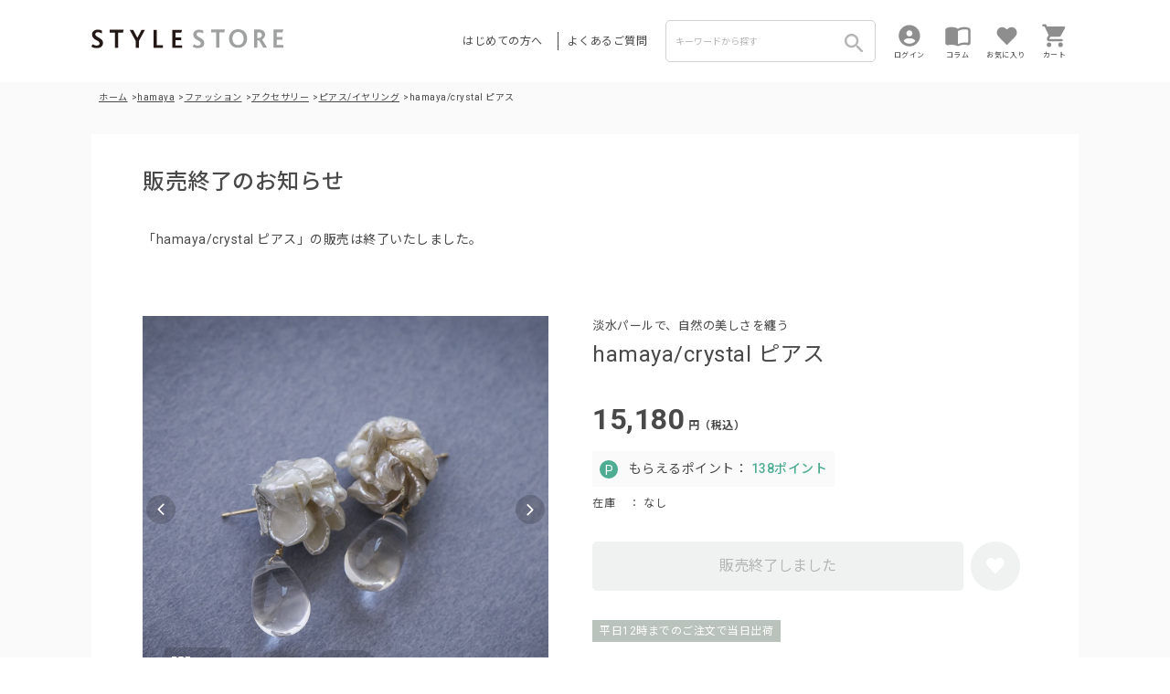

--- FILE ---
content_type: text/html; charset=UTF-8
request_url: https://stylestore.jp/products/detail/155901
body_size: 151992
content:
<!doctype html>
<html lang="ja">
<head prefix="og: http://ogp.me/ns# fb: http://ogp.me/ns/fb# product: http://ogp.me/ns/product#">
    <meta charset="utf-8">
    <meta name="viewport" content="width=device-width, initial-scale=1, shrink-to-fit=no">
    <meta name="eccube-csrf-token" content="MoKedFLlpJmYlvBrM-NwHfWlTI4KZ6Q6iEBMvpRd3aA">

            <title>hamaya/crystal ピアス -淡水パールで、自然の美しさを纏う - スタイルストア</title>
    
    
            <meta name="description" content="淡水パールで、自然の美しさを纏う。スタイルストア専属のバイヤーが、6つのこだわりの選定基準で選んだ「hamaya/crystal ピアス」の通信販売ができる紹介ページです。">
    
            <meta name="keywords" content="hamaya/crystal ピアス,商品,職人,デザイナー,作家,工芸,伝統,地域,産地活性,モノづくり,スタイルストア">
    
    
            <link rel="canonical" href="https://stylestore.jp/products/detail/155901">
<meta property="fb:page_id" content="175149755838214">
<meta property="og:title" content="hamaya/crystal ピアス - スタイルストア">
<meta property="og:type" content="artcle">
<meta property="og:url" content="https://stylestore.jp/products/detail/155901">
<meta property="og:site_name" content="スタイルストア">
<meta property="og:image" content="https://stylestore.jp/html/upload/save_image/product/HIA00-00-0000-B592.jpg">
<meta property="og:description" content="淡水パールで、自然の美しさを纏う。スタイルストア専属のバイヤーが、6つのこだわりの選定基準で選んだ「hamaya/crystal ピアス」の通信販売ができる紹介ページです。" />
<meta name="twitter:card" content="summary_large_image">
<meta name="twitter:site" content="@STYLE_STORE">
<meta name="twitter:creator" content="@STYLE_STORE">
<meta name="twitter:url" content="https://stylestore.jp/products/detail/155901">
<meta name="twitter:image" content="https://stylestore.jp/html/upload/save_image/product/HIA00-00-0000-B592.jpg">
<meta name="twitter:title" content="hamaya/crystal ピアス - スタイルストア">
<meta name="twitter:description" content="淡水パールで、自然の美しさを纏う。スタイルストア専属のバイヤーが、6つのこだわりの選定基準で選んだ「hamaya/crystal ピアス」の通信販売ができる紹介ページです。" />
<meta name="twitter:domain" content="stylestore.jp">
    
    <link rel="icon" href="/html/template/default/assets/img/favicon.ico">
    <link rel="apple-touch-icon" sizes="180x180" href="/html/template/default/assets/img/apple-touch-icon.png">
    <link rel="stylesheet" href="https://fonts.googleapis.com/earlyaccess/notosansjp.css">
    <link href="https://fonts.googleapis.com/css2?family=Noto+Sans+JP:wght@400;500;700&family=Roboto:wght@400;500;700&display=swap" rel="stylesheet">
    <link href="https://fonts.googleapis.com/icon?family=Material+Icons" rel="stylesheet">
    <link rel="stylesheet" href="/html/template/default/assets/css/normalize.css">
    <link rel="stylesheet" href="/html/template/default/assets/css/slick.css">
    <link rel="stylesheet" href="/html/template/default/assets/css/slick-theme.css">
    <link rel="stylesheet" href="/html/template/default/assets/css/style.css?d=202405270000">
            <script src="https://ajax.googleapis.com/ajax/libs/jquery/1.11.3/jquery.min.js"></script>
    <script>
        $(function() {
            $.ajaxSetup({
                'headers': {
                    'ECCUBE-CSRF-TOKEN': $('meta[name="eccube-csrf-token"]').attr('content')
                }
            });
        });
    </script>
    
<script>
    window.dataLayer = window.dataLayer || [];
    dataLayer.push({ ecommerce: null });  // Clear the previous ecommerce object.
    dataLayer.push({
        'event': 'view_item',
        'ecommerce': {
        'items': [{
            'item_name': 'hamaya/crystal ピアス',
            'item_id' : '155901',
            'price': '15180',
            'item_brand': 'hamaya',
            'item_category': 'アクセサリー',
            'item_category2': 'ピアス/イヤリング',
            'quantity': '1'
            }]
        }
    });
</script>
                    <!-- ▼GTMタグ(head) -->
            
<!-- Google Tag Manager -->
<script>(function(w,d,s,l,i){w[l]=w[l]||[];w[l].push({'gtm.start':
new Date().getTime(),event:'gtm.js'});var f=d.getElementsByTagName(s)[0],
j=d.createElement(s),dl=l!='dataLayer'?'&l='+l:'';j.async=true;j.src=
'https://www.googletagmanager.com/gtm.js?id='+i+dl;f.parentNode.insertBefore(j,f);
})(window,document,'script','dataLayer','GTM-K37GF25');</script>
<!-- End Google Tag Manager -->

        <!-- ▲GTMタグ(head) -->

                <link rel="stylesheet" href="/html/user_data/assets/css/customize.css">
</head>
<body id="page_product_detail" class="product_page">
        <!-- ▼GTMタグ(body) -->
            
<!-- Google Tag Manager (noscript) -->
<noscript><iframe src="https://www.googletagmanager.com/ns.html?id=GTM-K37GF25"
height="0" width="0" style="display:none;visibility:hidden"></iframe></noscript>
<!-- End Google Tag Manager (noscript) -->

        <!-- ▲GTMタグ(body) -->

<!-- wrap -->
<div class="wrap">
                <header>
                <!-- ▼ヘッダー(商品検索・ログインナビ・カート) -->
            
<div class="gblheader">
    <div class="gblheader_inr--pc">
        <a class="gblheader_logo link_img" href="https://stylestore.jp/" id="ga_pc_tnav_logo">
            <img src="/html/template/default/assets/img/common/img_logo20243q.svg" alt="" width="98" height="46">
        </a>
                <ul class="gblheader_nav">
            <li class="gblheader_navitem--txt">
                <a href="https://stylestore.jp/s/guide" id="ga_pc_tnav_guide">はじめての方へ</a>
            </li>
            <li class="gblheader_navitem--txt">
                <a href="https://faq.stylestore.jp/" id="ga_pc_tnav_faq">よくあるご質問</a>
            </li>
            <li class="gblheader_navitem--search">
                <form class="form" method="GET" action="https://stylestore.jp/products/list">
                    <input class="sidemenu_search_form" type="search" placeholder="キーワードから探す" name="name">
                    <button class="form_button" type="submit" id="ga_pc_tnav_search"></button>
                </form>
            </li>
            <li class="gblheader_navitem--ico--mypage">
                                                <a class="link_img" href="https://stylestore.jp/mypage/login" id="ga_pc_tnav_login">
                    <img width="30" height="30" class="link_img--ico" src="/html/template/default/assets/img/common/ico_mypage.svg" alt="ログイン">
                    <span>ログイン</span>
                </a>
                            </li>
            <li class="gblheader_navitem--ico--column">
                <a class="link_img" href="https://stylestore.jp/note" id="ga_pc_tnav_column">
                    <img width="30" height="30" class="link_img--ico" src="/html/template/default/assets/img/common/ico_column.svg" alt="コラム">
                    <span>コラム</span>
                </a>
            </li>
            <li class="gblheader_navitem--ico--like">
                <a class="link_img" href="https://stylestore.jp/mypage/favorite" id="ga_pc_tnav_like">
                    <img width="30" height="30" class="link_img--ico" src="/html/template/default/assets/img/common/ico_like.svg" alt="お気に入り">
                    <span>お気に入り</span>
                </a>
            </li>
            <li class="gblheader_navitem--ico--cart">
                <a class="link_img" href="https://stylestore.jp/cart" id="ga_pc_tnav_cart">
                    <img width="30" height="30" class="link_img--ico" src="/html/template/default/assets/img/common/ico_cart.svg" alt="カート">
                    <span>カート</span>
                </a>
            </li>
        </ul>
    </div>
    <div class="gblheader_inr--sp">
        <p class="gblheader_inr_img">
            <a href="https://stylestore.jp/" id="ga_sp_tnav_logo">
                <img src="/html/template/default/assets/img/common/img_logo20243q.svg" alt="STYLE STORE">
            </a>
        </p>
        <nav class="menu" id="header_menu">
            <button id="menu_search_open" class="menu_navitem--ico--searchitems ga_sp_footer_serchitems ga_sp_footer_search" aria-controls="menu_searchitems" aria-expanded="false">
                <span>探す</span>
            </button>
            <a href="https://stylestore.jp/cart" class="menu_navitem--ico--cart ga_sp_footer_cart" id="ga_sp_footer_cart">
                <span>カート</span>
            </a>
            <button id="menu_open" class="menu_navitem--ico--menu ga_sp_footer_menu ga_sp_footer_menu" aria-controls="menu_disp" aria-expanded="false">
                    <span>メニュー</span>
            </button>            
        </nav>
            </div>
</div>

        <!-- ▲ヘッダー(商品検索・ログインナビ・カート) -->
    <!-- ▼お知らせTOP -->
            


        <!-- ▲お知らせTOP -->
    <!-- ▼ヘッダ訴求バナー -->
            <div class="commonheader">
            </div>
        <!-- ▲ヘッダ訴求バナー -->

        </header>
    
        
        <main>
                            <div class="breadcrumb">
            <ul class="breadcrumb_inner">
            <li class="breadcrumb_item"><a href="https://stylestore.jp/">ホーム</a></li>
                        <li class="breadcrumb_item"><a href="https://stylestore.jp/brands/detail/799">hamaya</a></li>
                                                                                                            <li class="breadcrumb_item"><a href="https://stylestore.jp/category/fashion">ファッション</a></li>
                                                                                                            <li class="breadcrumb_item"><a href="https://stylestore.jp/category/20">アクセサリー</a></li>
                    <li class="breadcrumb_item"><a href="https://stylestore.jp/category/22">ピアス/イヤリング</a></li>
                                        <li class="breadcrumb_item">hamaya/crystal ピアス</li>            </ul>
            </div>
        
                
                        
        
<div class="products">

    
        <section class="feature_notice">
        <div class="feature_notice_inr">
            <h1 class="feature_notice_tit">販売終了のお知らせ</h1>
            <p>「hamaya/crystal ピアス」の販売は終了いたしました。</p>
        </div>
    </section>
    
    <section class="products_main">
                
<div class="products_detial">
    <div class="products_detial_value">
                <h1 class="products_detial_tit">
            <span>hamaya/crystal ピアス</span>
            <span class="products_detial_tit_keywords">淡水パールで、自然の美しさを纏う</span>
        </h1>
                            </div>
    <div class="products_detial_data">
                    <!-- 通常価格の場合は以下を表示 -->
        <div class="products_detial_price--def">
            <p class="products_detial_price">
                <span class="products_detial_price--em">15,180</span>
                円（税込）
                            </p>
        </div>
            <div class="products_detial_pointbox">
            <p class="products_detial_pointtxt">
                もらえるポイント：
                <span class="products_detial_pointtxt--acc">
                    138ポイント
                                    </span>
            </p>
        </div>
        <dl class="products_detial_txt">
            <dt>在庫</dt>
            <dd>：
                                    なし
                            </dd>
        </dl>

        </div>     
    <div class="btnarea">
        
                
                <button class="btn_cart--disabled" type="button">販売終了しました</button>
        
        
    <button class="btn_favorite--disabled" type="button">
        <svg class="btn_favorite_ico" xmlns="http://www.w3.org/2000/svg" width="24px" height="24px" viewbox="0 0 24 24">
            <path id="Icon_awesome-heart" data-name="Icon awesome-heart" d="M18.684,3.486a5.527,5.527,0,0,0-7.542.55l-.8.82-.8-.82a5.527,5.527,0,0,0-7.542-.55,5.8,5.8,0,0,0-.4,8.4l7.82,8.075a1.267,1.267,0,0,0,1.831,0l7.82-8.075a5.8,5.8,0,0,0-.4-8.4Z" transform="translate(0.502 -1.745)" fill="#fff" stroke="#F0F1F1" stroke-width="1"/>
        </svg>
    </button>


        
        </div>     <div class="products_shipping">
    
                    <p class="products_shipping_today">平日12時までのご注文で当日出荷</p>
                        
        <div class="definitions--start ">

            <p class="products_shipping_txt">送料：
                                                            <span class="products_shipping_txt--em">送料無料</span>
                                                </p>
                                                                                <p class="products_shipping_txt--acc">合計15,000円（税込）で
                    <span class="products_shipping_txt--acc--em">送料無料！</span>
                </p>
                    </div>
        </div>        
        <ul class="products_shipping">
            <li class="products_links">
                <a href="https://faq.stylestore.jp/610/">送料 / 手数料に関して</a>
            </li>
            <li class="products_links">
                <a href="https://faq.stylestore.jp/delivery-schedule/">お届けに関して</a>
            </li>
                            <a class="products_links_notice--down" href="#notice">商品仕様 / 注意事項</a>
                    </ul>

    
    
    </div>


        <div class="products_slidearea">
            <div id="product_slide" class="productsslide_wrap">
                <div class="productsslide_counter">
                    <span class="current"></span>&nbsp;/&nbsp;<span class="total"></span>
                </div>
                <div class="modal_open products_img_list" data-target="modal_img_list">
                    <svg xmlns="http://www.w3.org/2000/svg" width="20" height="20">
                        <path id="apps_round" d="M6,11h5V6H6Zm7.5,15h5V21h-5ZM6,26h5V21H6Zm0-7.5h5v-5H6Zm7.5,0h5v-5h-5ZM21,6v5h5V6Zm-7.5,5h5V6h-5ZM21,18.5h5v-5H21ZM21,26h5V21H21Z" transform="translate(-6 -6)" fill="#fff"/>
                    </svg>
                    <span>一覧</span>
                </div>
                <ul class="productsslide">
                                            <li class="productsslide_item">
                                                                                                                     <img src="https://imx.stylestore.jp/html/upload/save_image/product/HIA00-00-0000-B592.jpg?w=1200&h=1200&fit=fill&fill-color=ffffff" alt="hamaya/crystal ピアス" width="465" height="465">
                                                    </li>
                                            <li class="productsslide_item">
                                                                                                                    <img src="/html/upload/save_image/product/HIA00-00-0000-B592_01.jpg" alt="hamaya/crystal ピアス" width="465" height="465">
                                                    </li>
                                            <li class="productsslide_item">
                                                                                                                    <img src="/html/upload/save_image/product/HIA00-00-0000-B592_02.jpg" alt="hamaya/crystal ピアス" width="465" height="465">
                                                    </li>
                                            <li class="productsslide_item">
                                                                                                                    <img src="/html/upload/save_image/product/HIA00-00-0000-B592_03.jpg" alt="hamaya/crystal ピアス" width="465" height="465">
                                                    </li>
                                                        </ul>
            </div>
                    </div>
    </section>
</div>

                <div class="wrap_content ">
            <div class="content item">
    <section id="free_area">
        <div class="free_area_inr">
                            <section class="item_inr">
                    <h2>
                        淡水パールで、自然の美しさを纏う
                    </h2>
                </section>
                        <div class="detail_summary">
            <p class="detail_summary_point"><span>Point</span></p>
            <ul id="detailSummary" class="detail_summary_list"></ul>
            </div>
            <div id="detailTxt"><img src="https://stylestore.jp/html/upload/save_image/common/0823144800_zzzzz4c5d006a.jpg" id="eyecatch">
<div class="m-column-section">
    <p>カタチや表情に個性のある淡水パールを<br />用いて、デザイナーが一つずつ手作業で<br />モチーフに仕立てるアクセサリー<br />ブランド、「hamaya」。</p><p>淡水パールの不規則で個性的な形を<br />組み上げることで、他では出会えない<br />アクセサリーづくりをしています。</p><h2>自然そのまま、を活かしたデザイン</h2><p><img src="https://stylestore.jp/html/upload/save_image/common/0823144804_zzzzz894e7ffe.jpg" alt="" class="alignnone size-large wp-image-70551" /></p><p>デザイナーの濱中さんは、世界各地を<br />旅し、世界中の自然に触れた経験から<br />インスパイアされて、このブランドを<br />立ち上げたといいます。</p><p>完璧に整ったカタチではないけれど、<br />どこか上品な雰囲気が漂うhamayaの<br />アクセサリーたち。<br />私は展示会で初めて目にした時、<br />その美しさに、思わず足を止めました。</p><h3>ベーシックにも、華やかにも使えるピアス</h3><div id="attachment_70544" class="wp-caption alignnone"><img src="https://stylestore.jp/html/upload/save_image/common/0823144800_zzzzz4c5d006a.jpg" alt="" class="wp-image-70544 size-full" /><p class="wp-caption-text">左上）Crystal、左下）Blooming、右）Baroque</p></div><p>今回、hamayaのピアスたちの中から、<br /><a href="https://stylestore.jp/item/HIA00-00-0000-B592/">Crystal</a>、<a href="https://stylestore.jp/item/HIA04-00-0000-B592/">Blooming</a>、<a href="https://stylestore.jp/item/HIA06-00-0000-B592/">Baroque</a>の３種類<br />をセレクトしました。</p><p><img src="https://stylestore.jp/html/upload/save_image/common/0824100357_zzzzz1779c1be.jpg" alt="" class="alignnone size-large wp-image-70617" /></p><p>Crystalはフラワーモチーフに、透き通る<br />クリスタルを組み合わせたデザイン。<br />透明感があり、顔まわりをパッと彩ります。</p><p><img src="https://stylestore.jp/html/upload/save_image/common/0824100419_zzzzz4017a36f.jpg" alt="" class="alignnone size-large wp-image-70618" /></p><p>Bloomingは、ちいさなブーケのように<br />見立てたデザイン。小ぶりながらも、<br />華やかなシーンによく合います。</p><p><img src="https://stylestore.jp/html/upload/save_image/common/0824100427_zzzzza14a4832.jpg" alt="" class="alignnone size-large wp-image-70619" /></p><p>Baroqueは、ベーシックでシンプルな<br />デザインながらも、パールとグラス<br />ビーズの組み合わせが上品で、<br />ワンポイントになる一品です。</p><p>どれもシンプルな中にも華やかさがある<br />デザイン。普段使いにはもちろん、<br />特別な日を彩るアイテムとしても、<br />お使いいただけますよ。</p><div id="attachment_70607" class="wp-caption alignnone"><img src="https://stylestore.jp/html/upload/save_image/common/0823191715_zzzzzfb7d2774.jpg" alt="" class="wp-image-70607 size-large" /><p class="wp-caption-text">同じようなサイズ感のパールを使用しますが、多少の個体差はございます。</p></div><p>淡水パールを樹脂で固めてモチーフを<br />作っていくこちら。1点ずつ、手作業で<br />の製作のため、他には一つとして同じ<br />ものはない、個性のあるデザインに<br />仕上がるのです。</p><h3>普段の洋服を引き立てるブローチもあります</h3><div id="attachment_70543" class="wp-caption alignnone"><img src="https://stylestore.jp/html/upload/save_image/common/0823144759_zzzzzb9dda6aa.jpg" alt="" class="wp-image-70543 size-full" /><p class="wp-caption-text">左）<a href="https://stylestore.jp/item/HIA03-00-0000-B592/">Leaf</a>、上）<a href="https://stylestore.jp/item/HIA02-00-0000-B592/">Butterfly</a>、右）<a href="https://stylestore.jp/item/HIA01-00-0000-B592/">Ribbon</a></p></div><p>同じく淡水パールを用いた<br />ブローチのお取り扱いもございます。</p><p><img src="https://stylestore.jp/html/upload/save_image/common/0823162818_zzzzzec873286.jpg" alt="" class="alignnone size-full wp-image-70580" /></p><p>パール素材とシンプルなデザインなので、<br />ブローチ初心者の方でも取り入れやすいと<br />思います。</p><p><img src="https://stylestore.jp/html/upload/save_image/common/0823144800_zzzzz0551441e.jpg" alt="" class="alignnone size-full wp-image-70545" /></p><p>ベーシックでシンプルなのに、上品で<br />華やか。一つ一つ表情が違う、自然な<br />美しさがあるhamayaのアクセサリーは<br />いつも身に着けたいお気に入りの一点に<br />なりそうです。</p></div>
<script async defer src="//assets.pinterest.com/js/pinit.js"></script></div>
        </div>
    </section>

        
    <section class="products_detial_inr" id="related_columns"></section>

            <section class="products_detial_inr">
            <h2 class="head_tit">ブランド紹介</h2>
            <a class="link" href="https://stylestore.jp/brands/detail/799">hamaya （ハマヤ）</a>
        </section>
    
    
            <section class="products_detial_inr">
            <h2 class="head_tit">この商品のえらび手</h2>
            <div class="choose_inr">
                <p class="choose_img">
                    <img src="/html/upload/save_image/selector/img_author_kusunoki.jpg" alt="楠 美冴登">
                </p>
                <p class="choose_name">スタイルストア バイヤー
                    <a href="https://stylestore.jp/selectors/detail/83">楠 美冴登 （クスノキ ミサト）</a>
                </p>
            </div>
                        <div class="choose_speech--gray">
                <p>ショッピングユニットでバイヤーをしています。スタイルストアの商品によって、どこかで誰かがちょっとだけ幸せになればいいなと思ってバイイングをしています。</p>
            </div>
                    </section>
    
            <section id="notice" class="products_detial_inr">
            <div class="free_area_inr">
                <h2 class="head_tit">商品仕様 / 注意事項</h2>
                ■素材／原料　：モチーフ:淡水パール、クリスタル<br>　ポスト:K18<br>　キャッチ:シリコン製(アレルギーフリーの大判キャッチ)<br>■サイズ　：長さ 約30mm×幅 約15mm<br>■重量　：約3.9g(片耳)<br>■原産国　：日本
                <hr class="horizon">
                ■製品特性上、一点ずつ個体差があります。予めご了承下さい。<br>■ご使用のパソコンのモニターによって、実際の商品と色柄が異なって見える場合があります。予めご了承下さい。<br>
                                                                                                                                                                                                                                                                                                                                                <p>
                    ※お客様が一度試着されたり、使用された場合は、返品をお受け致しかねます。
                    </p>
                                            </div>
        </section>
    
    <section class="products_detial_inr">
        <h2 class="head_tit">選定理由</h2>
        <div class="square_col">
                        <div class="square_col_item">
                <p>ずっと使える</p>
            </div>
                        <div class="square_col_item">
                <p>高い機能性</p>
            </div>
                        <div class="square_col_item--on">
                <p>優れたデザイン</p>
            </div>
                        <div class="square_col_item">
                <p>エコ・健康</p>
            </div>
                        <div class="square_col_item">
                <p>伝統的</p>
            </div>
                        <div class="square_col_item">
                <p>希少価値が高い</p>
            </div>
                    </div>
    </section>

    
    <section id="cart" class="content_inr products_footer">
                
<div class="products_detial">
    <div class="products_detial_value">
                <h2 class="products_detial_tit">hamaya/crystal ピアス</h2>
                            </div>
    <div class="products_detial_data">
                    <!-- 通常価格の場合は以下を表示 -->
        <div class="products_detial_price--def">
            <p class="products_detial_price">
                <span class="products_detial_price--em">15,180</span>
                円（税込）
                            </p>
        </div>
            <div class="products_detial_pointbox">
            <p class="products_detial_pointtxt">
                もらえるポイント：
                <span class="products_detial_pointtxt--acc">
                    138ポイント
                                    </span>
            </p>
        </div>
        <dl class="products_detial_txt">
            <dt>在庫</dt>
            <dd>：
                                    なし
                            </dd>
        </dl>

    
    <div class="btnarea">
                <div class="products_action">
        
                
                <button class="btn_cart--disabled" type="button">販売終了しました</button>
        
        
    <button class="btn_favorite--disabled" type="button">
        <svg class="btn_favorite_ico" xmlns="http://www.w3.org/2000/svg" width="24px" height="24px" viewbox="0 0 24 24">
            <path id="Icon_awesome-heart" data-name="Icon awesome-heart" d="M18.684,3.486a5.527,5.527,0,0,0-7.542.55l-.8.82-.8-.82a5.527,5.527,0,0,0-7.542-.55,5.8,5.8,0,0,0-.4,8.4l7.82,8.075a1.267,1.267,0,0,0,1.831,0l7.82-8.075a5.8,5.8,0,0,0-.4-8.4Z" transform="translate(0.502 -1.745)" fill="#fff" stroke="#F0F1F1" stroke-width="1"/>
        </svg>
    </button>


                </div>         
    
                        
        <div class="definitions--start products_shipping">

            <p class="products_shipping_txt">送料：
                                                            <span class="products_shipping_txt--em">送料無料</span>
                                                </p>
                                                                                <p class="products_shipping_txt--acc">合計15,000円（税込）で
                    <span class="products_shipping_txt--acc--em">送料無料！</span>
                </p>
                    </div>
            </div>                    
        <ul class="definitions--start">
            <li class="products_links">
                <a href="https://faq.stylestore.jp/610/">送料 / 手数料に関して</a>
            </li>
            <li class="products_links">
                <a href="https://faq.stylestore.jp/delivery-schedule/">お届けに関して</a>
            </li>
                            <li class="products_links notice_btn">
                    <a class="products_links_notice--up" href="#notice">商品仕様 / 注意事項</a>
                </li>
                    </ul>

    
            <ul class="products_option">
                            <li class="products_option_item">
                    <svg xmlns="http://www.w3.org/2000/svg" width="12.936" height="16" viewBox="0 0 12.936 16">
                        <path id="パス_1623" data-name="パス 1623"
                        d="M9.954,4.87c.1-.04.2-.1.3-.141.04-.02.1-.06.141-.081a3.274,3.274,0,0,0,1.209-1.431,2.533,2.533,0,0,0,.282-1.431A2.052,2.052,0,0,0,10.518.135,2.067,2.067,0,0,0,8.362.518a4.082,4.082,0,0,0-.826,1.249c-.2.443-.4.887-.584,1.33-.161.363-.3.746-.484,1.108-.161-.363-.322-.746-.484-1.108C5.8,2.654,5.622,2.21,5.4,1.767A3.856,3.856,0,0,0,4.574.518,2.083,2.083,0,0,0,2.418.135a2.019,2.019,0,0,0-1.37,1.652A2.533,2.533,0,0,0,1.33,3.218,3.391,3.391,0,0,0,2.539,4.648a.505.505,0,0,0,.141.081,2.034,2.034,0,0,0,.3.141H0V15.992H12.936V4.87ZM12.17,9.948H6.851V5.636H12.17ZM7.657,3.379c.181-.423.363-.866.564-1.29a3.609,3.609,0,0,1,.665-1.028A1.342,1.342,0,0,1,10.256.84a1.279,1.279,0,0,1,.887,1.007,1.8,1.8,0,0,1-.222,1.007,2.544,2.544,0,0,1-.927,1.108.44.44,0,0,0-.1.06,4.4,4.4,0,0,1-2.66.322C7.375,4.044,7.516,3.7,7.657,3.379Zm-5.642-.5a2,2,0,0,1-.222-1.007A1.252,1.252,0,0,1,2.68.86a1.538,1.538,0,0,1,.544-.1,1.213,1.213,0,0,1,.846.322A3.349,3.349,0,0,1,4.735,2.11c.2.423.383.866.564,1.29.141.322.282.665.423.987a4.436,4.436,0,0,1-2.66-.322.44.44,0,0,1-.1-.06A2.622,2.622,0,0,1,2.015,2.875Zm4.07,2.76V9.948H.766V5.636ZM.766,10.713H6.085v4.513H.766Zm6.085,4.513V10.713H12.17v4.513Z"
                        transform="translate(0 0.008)" fill="#494949" />
                    </svg>
                    <span>ラッピング：○</span>
                </li>
                                        <li class="products_option_item--off">
                    <svg xmlns="http://www.w3.org/2000/svg" width="18.478" height="16" viewBox="0 0 18.478 16">
                        <path id="パス_1624" data-name="パス 1624" d="M0,0V16H18.478V0ZM17.77.708V8.9H11.516a27.181,27.181,0,0,0,4.7-4.956L15.2,3.3a18.246,18.246,0,0,1-5.381,5.31V8.519H8.637v.094A17.678,17.678,0,0,1,3.257,3.3l-.991.614a27.181,27.181,0,0,0,4.7,4.956H.708V.708ZM.708,15.292v-5.4H8.637v.118h1.18V9.888h7.929v5.4Z" fill="#b5b5b5"/>
                    </svg>
                    <span>熨斗：×</span>
                </li>
            
                            <li class="products_option_item">
                    <svg id="グループ_6120" data-name="グループ 6120" xmlns="http://www.w3.org/2000/svg" width="18.5" height="16" viewBox="0 0 18.5 16">
                        <path id="パス_961" data-name="パス 961" d="M0,0V16H18.5V0ZM17.8,15.3H.8V.7h17Z" fill="#494949" />
                        <rect width="3.6" height="0.7" transform="translate(2.6 3.2)" fill="#494949" />
                        <rect width="3.6" height="0.7" transform="translate(12.3 12)" fill="#494949" />
                        <rect width="13.3" height="0.7" transform="translate(2.6 6.2)" fill="#494949" />
                        <rect id="長方形_1500" data-name="長方形 1500" width="13.3" height="0.7" transform="translate(2.6 9.1)" fill="#494949" />
                    </svg>
                    <span>メッセージカード：○</span>
                </li>
                    </ul>
        <div class="btn_2col">
            <a class="outside--next btn_standard--next" href="https://faq.stylestore.jp/contact-item/?product=155901">
                <span class="btn_cart_inr">この商品について<br class="display-sp">問い合わせる</span>
            </a>
            <button class="btn_unlink modal_open" id="shere-link" data-target="modal_shere">
                <span class="btn_cart_inr">この商品を<br class="display-sp">シェアする</span>
            </button>
        </div>
    
        </div>     </div>


    </section>

    </div>


<div id="modal_img_list" class="modal">
    <div class="modal_bg close_action"></div>
    <div class="modal_products_img">
        <div class="modal_head">
            <h3 class="modal_tit">商品画像一覧</h3>
            <div class="modal_close close_action">
                <svg xmlns="http://www.w3.org/2000/svg" viewBox="0 0 24 24" fill="#494949" width="24px" height="24px">
                    <path d="M0 0h24v24H0z" fill="none" />
                    <path
                    d="M12 2C6.47 2 2 6.47 2 12s4.47 10 10 10 10-4.47 10-10S17.53 2 12 2zm5 13.59L15.59 17 12 13.41 8.41 17 7 15.59 10.59 12 7 8.41 8.41 7 12 10.59 15.59 7 17 8.41 13.41 12 17 15.59z" />
                </svg>
            </div>
        </div>
        <div class="modal_body">
            <div class="modal_body_inr">
                <ul id="products_list" class="products_list">
                                            <li class="products_list_item">
                                                             <img src="https://imx.stylestore.jp/html/upload/save_image/product/HIA00-00-0000-B592.jpg?w=200&h=200&fit=fill&fill-color=ffffff" alt="hamaya/crystal ピアス" width="112" height="112">
                                                    </li>
                                            <li class="products_list_item">
                                                            <img src="/html/upload/save_image/product/HIA00-00-0000-B592_01.jpg" alt="hamaya/crystal ピアス" width="112" height="112">
                                                    </li>
                                            <li class="products_list_item">
                                                            <img src="/html/upload/save_image/product/HIA00-00-0000-B592_02.jpg" alt="hamaya/crystal ピアス" width="112" height="112">
                                                    </li>
                                            <li class="products_list_item">
                                                            <img src="/html/upload/save_image/product/HIA00-00-0000-B592_03.jpg" alt="hamaya/crystal ピアス" width="112" height="112">
                                                    </li>
                                                        </ul>
            </div>
        </div>
        <div class="modal_fot modal_close--txt close_action">
            <p>閉じる</p>
        </div>
    </div>
</div>

<div id="modal_complete_cart" class="modal">
    <div class="modal_bg close_action"></div>
    <div class="modal_products_complete">
        <div class="modal_close close_action">
            <svg xmlns="http://www.w3.org/2000/svg" viewBox="0 0 24 24" fill="#494949" width="24px" height="24px">
                <path d="M0 0h24v24H0z" fill="none" />
                <path
                d="M12 2C6.47 2 2 6.47 2 12s4.47 10 10 10 10-4.47 10-10S17.53 2 12 2zm5 13.59L15.59 17 12 13.41 8.41 17 7 15.59 10.59 12 7 8.41 8.41 7 12 10.59 15.59 7 17 8.41 13.41 12 17 15.59z" />
            </svg>
        </div>
        <p class="modal_txt">カートに追加しました</p>
        <div class="close--txt close_action">
            <p>閉じる</p>
        </div>
    </div>
</div>

<div id="modal_complete_add_favorite" class="modal">
    <div class="modal_bg close_action"></div>
    <div class="modal_products_complete">
        <div class="modal_close close_action">
            <svg xmlns="http://www.w3.org/2000/svg" viewBox="0 0 24 24" fill="#494949" width="24px" height="24px">
                <path d="M0 0h24v24H0z" fill="none" />
                <path
                d="M12 2C6.47 2 2 6.47 2 12s4.47 10 10 10 10-4.47 10-10S17.53 2 12 2zm5 13.59L15.59 17 12 13.41 8.41 17 7 15.59 10.59 12 7 8.41 8.41 7 12 10.59 15.59 7 17 8.41 13.41 12 17 15.59z" />
            </svg>
        </div>
        <p class="modal_txt">お気に入りに登録しました</p>
        <div class="close--txt close_action">
            <p>閉じる</p>
        </div>
    </div>
</div>

<div id="modal_stocking_notification_on" class="modal">
    <div class="modal_bg close_action"></div>
    <div class="modal_products_complete">
        <div class="modal_close close_action">
            <svg xmlns="http://www.w3.org/2000/svg" viewBox="0 0 24 24" fill="#494949" width="24px" height="24px">
                <path d="M0 0h24v24H0z" fill="none" />
                <path
                d="M12 2C6.47 2 2 6.47 2 12s4.47 10 10 10 10-4.47 10-10S17.53 2 12 2zm5 13.59L15.59 17 12 13.41 8.41 17 7 15.59 10.59 12 7 8.41 8.41 7 12 10.59 15.59 7 17 8.41 13.41 12 17 15.59z" />
            </svg>
        </div>
        <p class="modal_txt">入荷案内メールを<br>登録しました</p>
        <div class="close--txt close_action">
            <p>閉じる</p>
        </div>
    </div>
</div>

<div id="modal_stocking_notification_off" class="modal">
    <div class="modal_bg close_action"></div>
    <div class="modal_products_complete">
        <div class="modal_close close_action">
            <svg xmlns="http://www.w3.org/2000/svg" viewBox="0 0 24 24" fill="#494949" width="24px" height="24px">
                <path d="M0 0h24v24H0z" fill="none" />
                <path
                d="M12 2C6.47 2 2 6.47 2 12s4.47 10 10 10 10-4.47 10-10S17.53 2 12 2zm5 13.59L15.59 17 12 13.41 8.41 17 7 15.59 10.59 12 7 8.41 8.41 7 12 10.59 15.59 7 17 8.41 13.41 12 17 15.59z" />
            </svg>
        </div>
        <p class="modal_txt">入荷案内メールを<br>解除しました</p>
        <div class="close--txt close_action">
            <p>閉じる</p>
        </div>
    </div>
</div>

<div id="modal_shere" class="modal">
    <div class="modal_bg close_action"></div>
    <div class="modal_shere">
        <div class="modal_close close_action">
            <svg xmlns="http://www.w3.org/2000/svg" viewBox="0 0 24 24" fill="#494949" width="24px" height="24px">
                <path d="M0 0h24v24H0z" fill="none" />
                <path
                d="M12 2C6.47 2 2 6.47 2 12s4.47 10 10 10 10-4.47 10-10S17.53 2 12 2zm5 13.59L15.59 17 12 13.41 8.41 17 7 15.59 10.59 12 7 8.41 8.41 7 12 10.59 15.59 7 17 8.41 13.41 12 17 15.59z" />
            </svg>
        </div>
        <p class="modal_txt">シェアする</p>
        <ul class="sns_list">
            <li class="sns_list_item">
                <a href="https://www.facebook.com/sharer/sharer.php?u=https://stylestore.jp/products/detail/155901">
                    <img src="/html/template/default/assets/img/products/sns/logo_facebook.png" width="160" height="160" alt="">
                </a>
            </li>
            <li class="sns_list_item">
                <a href="https://twitter.com/intent/tweet?text=hamaya/crystal ピアス&url=https://stylestore.jp/products/detail/155901">
                    <img src="/html/template/default/assets/img/products/sns/logo_twitter.png" width="160" height="160" alt="">
                </a>
            </li>
            <li class="sns_list_item">
                <a href="https://social-plugins.line.me/lineit/share?url=https://stylestore.jp/products/detail/155901">
                    <img src="/html/template/default/assets/img/products/sns/logo_line.png" width="160" height="160" alt="">
                </a>
            </li>
            <li class="sns_list_item">
                <a href="http://pinterest.com/pin/create/link/?url=https://stylestore.jp/products/detail/155901">
                    <img src="/html/template/default/assets/img/products/sns/logo_pinterest.png" width="160" height="160" alt="">
                </a>
            </li>
            <li class="sns_list_item">
                <a href="http://b.hatena.ne.jp/entry/https://stylestore.jp/products/detail/155901">
                    <img src="/html/template/default/assets/img/products/sns/logo_hatebu.png" width="160" height="160" alt="">
                </a>
            </li>
        </ul>
    </div>
</div>

<div id="modal_view_img" class="modal">
    <div class="modal_bg close_action"></div>
    <div class="modal_review_thumb">
        <div class="modal_close close_action">
            <svg xmlns="http://www.w3.org/2000/svg" viewBox="0 0 24 24" fill="#494949" width="24px" height="24px">
                <path d="M0 0h24v24H0z" fill="none" />
                <path
                d="M12 2C6.47 2 2 6.47 2 12s4.47 10 10 10 10-4.47 10-10S17.53 2 12 2zm5 13.59L15.59 17 12 13.41 8.41 17 7 15.59 10.59 12 7 8.41 8.41 7 12 10.59 15.59 7 17 8.41 13.41 12 17 15.59z" />
            </svg>
        </div>
        <div class="modal_body">
            <ul class="productsslide productsslide--preview-img">
            </ul>
            <div class="variation_list variation_list--preview-img">
                <ul id="variation_list">
                </ul>
            </div>
        </div>
        <div class="modal_fot modal_close--txt close_action">
            <p>閉じる</p>
        </div>
    </div>
</div>



                                            <!-- ▼サイドメニュー -->
            
<aside class="sidemenu">
            

    <div class="sidemenu_inr">
                        <dl class="sidemenu_item">
            <dt class="sidemenu_tit sidemenu_tit--ico--category">カテゴリから探す</dt>
            


<dd>
            <details class="side_accordionlist">
                        <summary class="side_accordionlist_tit">ファッション</summary>
        <ul class="side_accordionlist_items">
        <li><a href="https://stylestore.jp/category/fashion" id="ga_pc_side_cate_fashion">ALL</a></li>
                                                            <li><a href="https://stylestore.jp/category/2" id="ga_pc_side_cate_2">ウエア</a></li>
                                                                                                                                            
                                                                <li><a href="https://stylestore.jp/category/9" id="ga_pc_side_cate_9">インナー/ルームウエア</a></li>
                                                                                
                                                                <li><a href="https://stylestore.jp/category/13" id="ga_pc_side_cate_13">ファッション雑貨</a></li>
                                                                                                                                            
                                                                <li><a href="https://stylestore.jp/category/20" id="ga_pc_side_cate_20">アクセサリー</a></li>
                                                                                                                                            
                                                                <li><a href="https://stylestore.jp/category/27" id="ga_pc_side_cate_27">バッグ</a></li>
                                                                                
                                                                <li><a href="https://stylestore.jp/category/31" id="ga_pc_side_cate_31">財布/小物</a></li>
                                                                                
                                                                <li><a href="https://stylestore.jp/category/35" id="ga_pc_side_cate_35">シューズ</a></li>
                                                                                                                        
                                                                <li><a href="https://stylestore.jp/category/41" id="ga_pc_side_cate_41">ストール/スカーフ</a></li>
                                                            
                        
        </ul>
        </details>
            <details class="side_accordionlist">
                        <summary class="side_accordionlist_tit">メンズ</summary>
        <ul class="side_accordionlist_items">
        <li><a href="https://stylestore.jp/category/mens" id="ga_pc_side_cate_mens">ALL</a></li>
                                                            <li><a href="https://stylestore.jp/category/45" id="ga_pc_side_cate_45">ウエア</a></li>
                                        
                                                                <li><a href="https://stylestore.jp/category/47" id="ga_pc_side_cate_47">バッグ</a></li>
                                        
                                                                <li><a href="https://stylestore.jp/category/49" id="ga_pc_side_cate_49">財布</a></li>
                                        
                                                                <li><a href="https://stylestore.jp/category/51" id="ga_pc_side_cate_51">ファッション雑貨</a></li>
                                        
                        
        </ul>
        </details>
            <details class="side_accordionlist">
                        <summary class="side_accordionlist_tit">インテリア</summary>
        <ul class="side_accordionlist_items">
        <li><a href="https://stylestore.jp/category/interior" id="ga_pc_side_cate_interior">ALL</a></li>
                                                            <li><a href="https://stylestore.jp/category/54" id="ga_pc_side_cate_54">ゴミ箱</a></li>
                                        
                                                                <li><a href="https://stylestore.jp/category/56" id="ga_pc_side_cate_56">ティッシュケース</a></li>
                                        
                                                                <li><a href="https://stylestore.jp/category/58" id="ga_pc_side_cate_58">スリッパ/ルームシューズ</a></li>
                                        
                                                                <li><a href="https://stylestore.jp/category/60" id="ga_pc_side_cate_60">収納用品</a></li>
                                                                                                    
                                                                <li><a href="https://stylestore.jp/category/65" id="ga_pc_side_cate_65">インテリア雑貨</a></li>
                                                                                                    
                                                                <li><a href="https://stylestore.jp/category/70" id="ga_pc_side_cate_70">時計</a></li>
                                                            
                                                                <li><a href="https://stylestore.jp/category/73" id="ga_pc_side_cate_73">インテリアファブリック</a></li>
                                                                                
                                                                <li><a href="https://stylestore.jp/category/77" id="ga_pc_side_cate_77">玄関用品</a></li>
                                        
                                                                <li><a href="https://stylestore.jp/category/79" id="ga_pc_side_cate_79">デザイン家電</a></li>
                                                            
                                                                <li><a href="https://stylestore.jp/category/82" id="ga_pc_side_cate_82">季節商品</a></li>
                                        
                        
        </ul>
        </details>
            <details class="side_accordionlist">
                        <summary class="side_accordionlist_tit">寝具</summary>
        <ul class="side_accordionlist_items">
        <li><a href="https://stylestore.jp/category/bedding" id="ga_pc_side_cate_bedding">ALL</a></li>
                                                            <li><a href="https://stylestore.jp/category/85" id="ga_pc_side_cate_85">布団/ブランケット</a></li>
                                                                                
                                                                <li><a href="https://stylestore.jp/category/89" id="ga_pc_side_cate_89">枕</a></li>
                                        
                                                                <li><a href="https://stylestore.jp/category/91" id="ga_pc_side_cate_91">カバーリング</a></li>
                                                            
                                                                <li><a href="https://stylestore.jp/category/94" id="ga_pc_side_cate_94">パジャマ</a></li>
                                        
                        
        </ul>
        </details>
            <details class="side_accordionlist">
                        <summary class="side_accordionlist_tit">家具・照明</summary>
        <ul class="side_accordionlist_items">
        <li><a href="https://stylestore.jp/category/furniturelighting" id="ga_pc_side_cate_furniturelighting">ALL</a></li>
                                                            <li><a href="https://stylestore.jp/category/97" id="ga_pc_side_cate_97">照明</a></li>
                                                                                                    
                                                                <li><a href="https://stylestore.jp/category/102" id="ga_pc_side_cate_102">テーブル/椅子/ソファー</a></li>
                                                                                
                                                                <li><a href="https://stylestore.jp/category/106" id="ga_pc_side_cate_106">収納家具/ミラー</a></li>
                                                                                                    
                        
        </ul>
        </details>
            <details class="side_accordionlist">
                        <summary class="side_accordionlist_tit">キッチン・食器</summary>
        <ul class="side_accordionlist_items">
        <li><a href="https://stylestore.jp/category/kitchentableware" id="ga_pc_side_cate_kitchentableware">ALL</a></li>
                                                            <li><a href="https://stylestore.jp/category/112" id="ga_pc_side_cate_112">鍋/フライパン/やかん</a></li>
                                                                                                                                            
                                                                <li><a href="https://stylestore.jp/category/119" id="ga_pc_side_cate_119">キッチンツール</a></li>
                                                                                                                                                                
                                                                <li><a href="https://stylestore.jp/category/127" id="ga_pc_side_cate_127">保存容器/弁当箱</a></li>
                                                                                
                                                                <li><a href="https://stylestore.jp/category/131" id="ga_pc_side_cate_131">トレイ/鍋敷き/コースター</a></li>
                                                            
                                                                <li><a href="https://stylestore.jp/category/134" id="ga_pc_side_cate_134">キッチン収納</a></li>
                                                                                
                                                                <li><a href="https://stylestore.jp/category/138" id="ga_pc_side_cate_138">洗剤/ふきん</a></li>
                                                                                
                                                                <li><a href="https://stylestore.jp/category/142" id="ga_pc_side_cate_142">エプロン/割烹着</a></li>
                                        
                                                                <li><a href="https://stylestore.jp/category/144" id="ga_pc_side_cate_144">コーヒー/茶器</a></li>
                                                                                
                                                                <li><a href="https://stylestore.jp/category/148" id="ga_pc_side_cate_148">皿/プレート</a></li>
                                                                                
                                                                <li><a href="https://stylestore.jp/category/152" id="ga_pc_side_cate_152">椀/ボウル</a></li>
                                                            
                                                                <li><a href="https://stylestore.jp/category/155" id="ga_pc_side_cate_155">カトラリー</a></li>
                                                                                                                        
                                                                <li><a href="https://stylestore.jp/category/161" id="ga_pc_side_cate_161">マグカップ/グラス/湯のみ</a></li>
                                                                                
                                                                <li><a href="https://stylestore.jp/category/165" id="ga_pc_side_cate_165">酒器</a></li>
                                                            
                        
        </ul>
        </details>
            <details class="side_accordionlist">
                        <summary class="side_accordionlist_tit">ヘルスケア</summary>
        <ul class="side_accordionlist_items">
        <li><a href="https://stylestore.jp/category/healthcare" id="ga_pc_side_cate_healthcare">ALL</a></li>
                                                            <li><a href="https://stylestore.jp/category/217" id="ga_pc_side_cate_217">ボディケア</a></li>
                                                                                                                                                                                                                            
                                                                <li><a href="https://stylestore.jp/category/228" id="ga_pc_side_cate_228">フェイスケア</a></li>
                                                            
                                                                <li><a href="https://stylestore.jp/category/231" id="ga_pc_side_cate_231">ヘアケア</a></li>
                                                            
                        
        </ul>
        </details>
            <details class="side_accordionlist">
                        <summary class="side_accordionlist_tit">ステーショナリー</summary>
        <ul class="side_accordionlist_items">
        <li><a href="https://stylestore.jp/category/stationery" id="ga_pc_side_cate_stationery">ALL</a></li>
                                                            <li><a href="https://stylestore.jp/category/169" id="ga_pc_side_cate_169">筆記具/ペンケース</a></li>
                                                            
                                                                <li><a href="https://stylestore.jp/category/172" id="ga_pc_side_cate_172">紙製品</a></li>
                                                            
                                                                <li><a href="https://stylestore.jp/category/175" id="ga_pc_side_cate_175">手帳/カレンダー</a></li>
                                                            
                                                                <li><a href="https://stylestore.jp/category/178" id="ga_pc_side_cate_178">文房具</a></li>
                                                                                
                        
        </ul>
        </details>
            <details class="side_accordionlist">
                        <summary class="side_accordionlist_tit">バス/リラクゼーション</summary>
        <ul class="side_accordionlist_items">
        <li><a href="https://stylestore.jp/category/bathbodycare" id="ga_pc_side_cate_bathbodycare">ALL</a></li>
                                                            <li><a href="https://stylestore.jp/category/183" id="ga_pc_side_cate_183">バス用品</a></li>
                                                                                                                                            
                                                                <li><a href="https://stylestore.jp/category/195" id="ga_pc_side_cate_195">アロマ/キャンドル</a></li>
                                        
                        
        </ul>
        </details>
            <details class="side_accordionlist">
                        <summary class="side_accordionlist_tit">ハウスキーピング</summary>
        <ul class="side_accordionlist_items">
        <li><a href="https://stylestore.jp/category/housekeeping" id="ga_pc_side_cate_housekeeping">ALL</a></li>
                                                            <li><a href="https://stylestore.jp/category/198" id="ga_pc_side_cate_198">クリーニング</a></li>
                                        
                                                                <li><a href="https://stylestore.jp/category/200" id="ga_pc_side_cate_200">トイレタリー/ランドリー</a></li>
                                                            
                        
        </ul>
        </details>
            <details class="side_accordionlist">
                        <summary class="side_accordionlist_tit">食品</summary>
        <ul class="side_accordionlist_items">
        <li><a href="https://stylestore.jp/category/food" id="ga_pc_side_cate_food">ALL</a></li>
                                                            <li><a href="https://stylestore.jp/category/235" id="ga_pc_side_cate_235">ドリンク</a></li>
                                        
                                                                <li><a href="https://stylestore.jp/category/240" id="ga_pc_side_cate_240">お茶/コーヒー</a></li>
                                        
                                                                <li><a href="https://stylestore.jp/category/241" id="ga_pc_side_cate_241">調味料</a></li>
                                        
                                                                <li><a href="https://stylestore.jp/category/242" id="ga_pc_side_cate_242">加工食品</a></li>
                                        
                        
        </ul>
        </details>
            <details class="side_accordionlist">
                        <summary class="side_accordionlist_tit">ベビーキッズ</summary>
        <ul class="side_accordionlist_items">
        <li><a href="https://stylestore.jp/category/babykids" id="ga_pc_side_cate_babykids">ALL</a></li>
                                                            <li><a href="https://stylestore.jp/category/204" id="ga_pc_side_cate_204">知育玩具</a></li>
                                        
                                                                <li><a href="https://stylestore.jp/category/206" id="ga_pc_side_cate_206">ベビーウエア/グッズ</a></li>
                                                                                
                                                                <li><a href="https://stylestore.jp/category/210" id="ga_pc_side_cate_210">ベビー食器</a></li>
                                        
                                                                <li><a href="https://stylestore.jp/category/212" id="ga_pc_side_cate_212">育児雑貨</a></li>
                                                                                
                        
        </ul>
        </details>
    </dd>
        </dl>

        
                <dl class="sidemenu_item">
            <dt class="sidemenu_tit sidemenu_tit--ico--gift">ギフトを探す</dt>
            <dd class="sidemenu_link">
                <a href="https://stylestore.jp/special/birthday_towomen" id="ga_pc_side_gift_1">女性向け誕生日ギフト</a>
            </dd>
            <dd class="sidemenu_link">
                <a href="https://stylestore.jp/special/birthday_tomen" id="ga_pc_side_gift_2">男性向け誕生日ギフト</a>
            </dd>
            <dd class="sidemenu_link">
                <a href="https://stylestore.jp/s/food" id="ga_pc_side_gift_6">食品ギフト</a>
            </dd>            
            <dd class="sidemenu_link">
                <a href="https://stylestore.jp/special/wedding" id="ga_pc_side_gift_3">結婚祝い</a>
            </dd>
            <dd class="sidemenu_link">
                <a href="https://stylestore.jp/special/petitgift" id="ga_pc_side_gift_4">プチギフト</a>
            </dd>
            <dd class="sidemenu_link">
                <a href="https://stylestore.jp/special/babygift" id="ga_pc_side_gift_5">妊娠・出産祝い</a>
            </dd>
        </dl>

                <dl class="sidemenu_item">
            <dt class="sidemenu_tit sidemenu_tit--ico--list">一覧から探す</dt>
            <dd class="sidemenu_link">
                <a href="https://stylestore.jp/new_arrival" id="ga_pc_side_list_1">新着商品</a>
            </dd>
            <dd class="sidemenu_link">
                <a href="https://stylestore.jp/sale" id="ga_pc_side_list_2">セール</a>
            </dd>
            <dd class="sidemenu_link">
                <a href="https://stylestore.jp/daily_ranking" id="ga_pc_side_list_3">ランキング</a>
            </dd>
            <dd class="sidemenu_link">
                <a href="https://stylestore.jp/brands/list" id="ga_pc_side_list_4">ブランド</a>
            </dd>
        </dl>

        
                <dl class="sidemenu_item">
            <dt class="sidemenu_tit sidemenu_tit--ico--column">読むスタイルストア</dt>
            <dd class="sidemenu_link">
                <a href="https://stylestore.jp/note" id="ga_pc_side_column_1">新着コラム一覧</a>
            </dd>
            <dd class="sidemenu_link">
                <a href="https://stylestore.jp/note/series" id="ga_pc_side_column_2">連載一覧</a>
            </dd>
        </dl>

                <dl class="sidemenu_item">
            <dt class="sidemenu_tit sidemenu_tit--ico--about">お買い物について</dt>
            <dd class="sidemenu_link">
                <a href="https://stylestore.jp/s/guide" id="ga_pc_side_guide_1">はじめての方へ</a>
            </dd>
            <dd class="sidemenu_link">
                <a href="https://faq.stylestore.jp/" id="ga_pc_side_guide_2">よくあるご質問</a>
            </dd>
            <dd class="sidemenu_link">
                <a href="https://stylestore.jp/mailmaga/unsubscribe" id="ga_pc_side_guide_3">メールマガジン購読解除</a>
            </dd>
                    </dl>

        <div class="sidemenu_banner">
            <a href="https://stylestore.jp/s/gift" rel="noopener noreferrer" id="ga_pc_side_gift">
                <img width="225" height="169" src="/html/template/default/assets/img/common/footer/gbl_gift.jpg" alt="スタイルストアのギフト">
            </a>        
            <a href="https://www.instagram.com/stylestore.jp/" target="_blank" rel="noopener noreferrer" id="ga_pc_side_insta">
                <img width="225" height="169" src="/html/template/default/assets/img/common/footer/gbl_instagram.jpg" alt="Instagram @stylestore.jp">
            </a>
        </div>
    </div>
    
</aside>

        <!-- ▲サイドメニュー -->

                    </div>

                    </main>
                


    
            <aside class="products_aside">
            <section class="gblcontent_inr gblcontent_inr--top">
                <h2 class="head_tit">同じカテゴリの商品</h2>
                <div id="category_related_list" class="category_related_list">
                                        <a href="https://stylestore.jp/products/detail/166555" class="category_related_list_item">
                        <div class="category_related_list_item_img">
                            <img src="https://imx.stylestore.jp/html/upload/save_image/product/166555_04.jpg?w=200&h=200&fit=fill&fill-color=ffffff" alt="La mascotte/フィルピアス　オニキス">
                        </div>
                        <p class="category_related_list_item_tit">La mascotte/フィルピアス　オニキス</p>
                    </a>
                                        <a href="https://stylestore.jp/products/detail/166554" class="category_related_list_item">
                        <div class="category_related_list_item_img">
                            <img src="https://imx.stylestore.jp/html/upload/save_image/product/166554_04.jpg?w=200&h=200&fit=fill&fill-color=ffffff" alt="La mascotte/フィルピアス　アメシスト">
                        </div>
                        <p class="category_related_list_item_tit">La mascotte/フィルピアス　アメシスト</p>
                    </a>
                                        <a href="https://stylestore.jp/products/detail/166553" class="category_related_list_item">
                        <div class="category_related_list_item_img">
                            <img src="https://imx.stylestore.jp/html/upload/save_image/product/166553_02.jpg?w=200&h=200&fit=fill&fill-color=ffffff" alt="La mascotte/フィルピアス　サンストーン">
                        </div>
                        <p class="category_related_list_item_tit">La mascotte/フィルピアス　サンストーン</p>
                    </a>
                                        <a href="https://stylestore.jp/products/detail/166552" class="category_related_list_item">
                        <div class="category_related_list_item_img">
                            <img src="https://imx.stylestore.jp/html/upload/save_image/product/166552_03.jpg?w=200&h=200&fit=fill&fill-color=ffffff" alt="La mascotte/フィルピアス　ルチルクォーツ">
                        </div>
                        <p class="category_related_list_item_tit">La mascotte/フィルピアス　ルチルクォーツ</p>
                    </a>
                                        <a href="https://stylestore.jp/products/detail/166551" class="category_related_list_item">
                        <div class="category_related_list_item_img">
                            <img src="https://imx.stylestore.jp/html/upload/save_image/product/166551_02.jpg?w=200&h=200&fit=fill&fill-color=ffffff" alt="La mascotte/フィルリング　アメシスト">
                        </div>
                        <p class="category_related_list_item_tit">La mascotte/フィルリング　アメシスト</p>
                    </a>
                                        <a href="https://stylestore.jp/products/detail/166550" class="category_related_list_item">
                        <div class="category_related_list_item_img">
                            <img src="https://imx.stylestore.jp/html/upload/save_image/product/166550_02.jpg?w=200&h=200&fit=fill&fill-color=ffffff" alt="La mascotte/フィルリング　サンストーン">
                        </div>
                        <p class="category_related_list_item_tit">La mascotte/フィルリング　サンストーン</p>
                    </a>
                                        <a href="https://stylestore.jp/products/detail/166549" class="category_related_list_item">
                        <div class="category_related_list_item_img">
                            <img src="https://imx.stylestore.jp/html/upload/save_image/product/166549_02.jpg?w=200&h=200&fit=fill&fill-color=ffffff" alt="La mascotte/フィルリング　ルチルクォーツ">
                        </div>
                        <p class="category_related_list_item_tit">La mascotte/フィルリング　ルチルクォーツ</p>
                    </a>
                                        <a href="https://stylestore.jp/products/detail/166448" class="category_related_list_item">
                        <div class="category_related_list_item_img">
                            <img src="https://imx.stylestore.jp/html/upload/save_image/product/166448 (4).jpg?w=200&h=200&fit=fill&fill-color=ffffff" alt="nico/本金箔淡水パールピアス">
                        </div>
                        <p class="category_related_list_item_tit">nico/本金箔淡水パールピアス</p>
                    </a>
                                        <a href="https://stylestore.jp/products/detail/166447" class="category_related_list_item">
                        <div class="category_related_list_item_img">
                            <img src="https://imx.stylestore.jp/html/upload/save_image/product/20251228.jpg?w=200&h=200&fit=fill&fill-color=ffffff" alt="nico/アクリルマンテルネックレス">
                        </div>
                        <p class="category_related_list_item_tit">nico/アクリルマンテルネックレス</p>
                    </a>
                                        <a href="https://stylestore.jp/products/detail/166548" class="category_related_list_item">
                        <div class="category_related_list_item_img">
                            <img src="https://imx.stylestore.jp/html/upload/save_image/product/166548_15.jpg?w=200&h=200&fit=fill&fill-color=ffffff" alt="PLAFU/bloom gems earcuff with Herkimer Diamond">
                        </div>
                        <p class="category_related_list_item_tit">PLAFU/bloom gems earcuff with Herkimer Diamond</p>
                    </a>
                                    </div>
            </section>
        </aside>
        
                                                

                    <!-- ▼特集 -->
                <aside class="gblcontent">
    <section class="gblcontent_inr gblcontent_inr--top">
                <h2 class="head_tit">特集</h2>
        <div class="columnsarea--col2">
                            <a href="https://stylestore.jp/note/detail/181000/" class="thumbnail--lage" id="ga_sp029">
                    <div class="thumbnail_img">
                        <img width="375" height="210" src="https://imx.stylestore.jp/note/wp-content/uploads/2025/12/img-%E2%80%93-5.jpg?w=375&amp;h=210&amp;fit=crop" alt="【つかい手との往復書簡Vol.59】薄くて軽くて伸びが良く痒くならない！最高です！">
                    </div>
                    <p class="thumbnail_tit">【つかい手との往復書簡Vol.59】薄くて軽くて伸びが良く痒くならない！最高です！</p>
                </a>
                            <a href="https://stylestore.jp/note/detail/182418/" class="thumbnail--lage" id="ga_sp057">
                    <div class="thumbnail_img">
                        <img width="375" height="210" src="https://imx.stylestore.jp/html/user_data/contents/special/spe_kikaku_selfcare.jpg?w=375&amp;h=210&amp;fit=crop" alt="ほぐして、流す。買ってよかったセルフケアツール">
                    </div>
                    <p class="thumbnail_tit">ほぐして、流す。買ってよかったセルフケアツール</p>
                </a>
                            <a href="https://stylestore.jp/s/sale_special" class="thumbnail--lage" id="ga_sp027">
                    <div class="thumbnail_img">
                        <img width="375" height="210" src="https://imx.stylestore.jp/html/user_data/contents/special/spe_sale_special.jpg?w=375&amp;h=210&amp;fit=crop" alt="FINAL SALE">
                    </div>
                    <p class="thumbnail_tit">FINAL SALE</p>
                </a>
                            <a href="https://stylestore.jp/s/ranking/year" class="thumbnail--lage" id="ga_sp036">
                    <div class="thumbnail_img">
                        <img width="375" height="210" src="https://imx.stylestore.jp/html/user_data/contents/special/spe_ranking_year.jpg?w=375&amp;h=210&amp;fit=crop" alt="年間人気ランキング2025">
                    </div>
                    <p class="thumbnail_tit">年間人気ランキング2025</p>
                </a>
                            <a href="https://stylestore.jp/s/warm" class="thumbnail--lage" id="ga_sp06">
                    <div class="thumbnail_img">
                        <img width="375" height="210" src="https://imx.stylestore.jp/html/user_data/assets/img/s/warm/sp_warm.jpg?w=375&amp;h=210&amp;fit=crop" alt="おうちの中であたたかく過ごす">
                    </div>
                    <p class="thumbnail_tit">おうちの中であたたかく過ごす</p>
                </a>
                            <a href="https://stylestore.jp/note/detail/181149/" class="thumbnail--lage" id="ga_sp034">
                    <div class="thumbnail_img">
                        <img width="375" height="210" src="https://imx.stylestore.jp/html/upload/save_image/common/1115191410_6918527223afa.jpg?w=375&amp;h=210&amp;fit=crop" alt="暖かくなるまでは持っていたい寒暖差対策の羽織モノ特集5選">
                    </div>
                    <p class="thumbnail_tit">暖かくなるまでは持っていたい寒暖差対策の羽織モノ特集5選</p>
                </a>
                            <a href="https://stylestore.jp/note/detail/181270/" class="thumbnail--lage" id="ga_sp015">
                    <div class="thumbnail_img">
                        <img width="375" height="210" src="https://imx.stylestore.jp/html/user_data/contents/special/spe_inner_winter.jpg?w=375&amp;h=210&amp;fit=crop" alt="暑がりさんと寒がりさん別、冬のインナー選び">
                    </div>
                    <p class="thumbnail_tit">暑がりさんと寒がりさん別、冬のインナー選び</p>
                </a>
                            <a href="https://stylestore.jp/note/detail/180094/" class="thumbnail--lage" id="ga_sp039">
                    <div class="thumbnail_img">
                        <img width="375" height="210" src="https://imx.stylestore.jp/html/user_data/contents/special/spe_suiminqa.jpg?w=375&amp;h=210&amp;fit=crop" alt="冬の睡眠の質をアップ！よくあるお悩み解決Q&amp;A">
                    </div>
                    <p class="thumbnail_tit">冬の睡眠の質をアップ！よくあるお悩み解決Q&amp;A</p>
                </a>
                    </div>
    </section>
</aside>

        <!-- ▲特集 -->
    <!-- ▼新着情報 -->
            

    <aside class="gblcontent">
        <section class="gblcontent_inr">
            <h2 class="head_tit">お知らせ</h2>
                                                                <a href="https://faq.stylestore.jp/news/3580/" class="feed--info" >
                        <p class="feed_tit">対象商品ポイント15倍ポイントキャンペーン！〜1/21（水）9:59まで</p>
                        <p class="feed_data"> 2026年01月14日</p>
                    </a>
                                                                                <a href="https://faq.stylestore.jp/news/715/" class="feed--info" >
                        <p class="feed_tit">スタイルストア公式アプリ、全商品5％OFFキャンペーン開始しました</p>
                        <p class="feed_data"> 2026年01月07日</p>
                    </a>
                                                                                <a href="https://faq.stylestore.jp/news/3401/" class="feed--info" >
                        <p class="feed_tit">【重要】当社名を騙るフィッシングサイトにご注意ください</p>
                        <p class="feed_data"> 2025年10月30日</p>
                    </a>
                            
            <p class="btn">
                <a class="btn_standard--next" href="https://faq.stylestore.jp/news/">お知らせをもっとみる</a>
            </p>
        </section>
    </aside>

        <!-- ▲新着情報 -->
    <!-- ▼ランキング -->
            

    <aside class="gblcontent">
        <section class="gblcontent_inr">
            <h2 class="head_tit">人気商品ランキング</h2>
            <div class="columnsarea--col3--lage columnsarea--hide--low">
                                    <a href="https://stylestore.jp/products/detail/157503" class="productsrankbox">
                        <div class="productsrankbox_img">
                            <div class="productsrankbox_num-1">
                                <span class="productsrankbox_rank">1</span>
                            </div>
                            <img src="https://imx.stylestore.jp/html/upload/save_image/product/GC438-00-0002-B626.jpg?w=174&h=174" alt="MAR apelar/オーガニックバームクリーム 大容量 50g" width="174" height="174">
                        </div>
                                                <p class="productsrankbox_tit">MAR apelar/オーガニックバームクリーム 大容量</p>
                    </a>
                                    <a href="https://stylestore.jp/products/detail/165673" class="productsrankbox">
                        <div class="productsrankbox_img">
                            <div class="productsrankbox_num-2">
                                <span class="productsrankbox_rank">2</span>
                            </div>
                            <img src="https://imx.stylestore.jp/html/upload/save_image/product/I2A9678.jpg?w=174&h=174" alt="和漢植物発酵液（酵素ドリンク） Herbs to FLORA 6本セット" width="174" height="174">
                        </div>
                                                <p class="productsrankbox_tit">和漢植物発酵液（酵素ドリンク） Herbs to FLO</p>
                    </a>
                                    <a href="https://stylestore.jp/products/detail/159985" class="productsrankbox">
                        <div class="productsrankbox_img">
                            <div class="productsrankbox_num-3">
                                <span class="productsrankbox_rank">3</span>
                            </div>
                            <img src="https://imx.stylestore.jp/html/upload/save_image/product/159985_07.jpg?w=174&h=174" alt="4w1h/ホットサンドソロ" width="174" height="174">
                        </div>
                                                <p class="productsrankbox_tit">4w1h/ホットサンドソロ</p>
                    </a>
                                    <a href="https://stylestore.jp/products/detail/162049" class="productsrankbox">
                        <div class="productsrankbox_img">
                            <div class="productsrankbox_num-4">
                                <span class="productsrankbox_rank">4</span>
                            </div>
                            <img src="https://imx.stylestore.jp/html/upload/save_image/product/EH210-00-0002-A177.jpg?w=174&h=174" alt="薗部産業/スープマグカップ くるみ" width="174" height="174">
                        </div>
                                                <p class="productsrankbox_tit">薗部産業/スープマグカップ くるみ</p>
                    </a>
                                    <a href="https://stylestore.jp/products/detail/160966" class="productsrankbox">
                        <div class="productsrankbox_img">
                            <div class="productsrankbox_num-5">
                                <span class="productsrankbox_rank">5</span>
                            </div>
                            <img src="https://imx.stylestore.jp/html/upload/save_image/product/BGA03-00-0000-B657.jpg?w=174&h=174" alt="分別ごみ袋スタンド スタンダード" width="174" height="174">
                        </div>
                                                <p class="productsrankbox_tit">分別ごみ袋スタンド スタンダード</p>
                    </a>
                            </div>
            <p class="btn">
                <a class="btn_standard--next" href="https://stylestore.jp/daily_ranking">人気商品ランキングをもっとみる</a>
            </p>
        </section>
    </aside>

        <!-- ▲ランキング -->
    <!-- ▼チェックした商品 -->
                                

                        <!-- ▲チェックした商品 -->
    <!-- ▼下部バナー -->
            
<aside class="gblcontent">
    <div class="gblcontent_inr gblcontent_inr_bnr">
        <a class="link_img gblcontent_inr--img" href="https://faq.stylestore.jp/228/">
          <img width="225" height="169" src="/html/template/default/assets/img/common/footer/gbl_soryofree.jpg" alt="">
        </a>
        <a class="link_img gblcontent_inr--img" href="https://faq.stylestore.jp/repair/">
          <img width="225" height="169" src="/html/template/default/assets/img/common/footer/gpl_repair.png" alt="">
        </a>        
        <a class="link_img gblcontent_inr--img" href="https://www.instagram.com/stylestore.jp/" target="_blank" rel="noopener noreferrer">
          <img width="225" height="169" src="/html/template/default/assets/img/common/footer/gbl_instagram.jpg" alt="">
        </a>
        <a class="link_img gblcontent_inr--img" href="https://liff.line.me/1645278921-kWRPP32q?accountId=dvd8900c&openerPlatform=native&openerKey=talkroom%3Amessage" target="_blank" rel="noopener noreferrer">
          <img width="225" height="169" src="/html/template/default/assets/img/common/footer/gbl_line.jpg" alt="">
        </a>
      </div>

      <div class="gblcontent_inr_app">
        <div class="gblcontent_inr_app--wrap">
          <div class="gblcontent_inr_app--img"></div>
          <div class="gblcontent_inr_app--right">
            <p class="gblcontent_inr_txt"><img src="/html/template/default/assets/img/common/footer/gbl_apptitle.png" alt="スタイルストア 公式アプリ"></p>
            <p class="gblcontent_inr_txt">お得なお買いもの情報や、新着コラムをいち早くお届けしています。ぜひ、公式アプリでのお買い物をお楽しみください。</p>
              <a class="gblcontent_inr_app--btn btn_standard mb16" href="https://yappli.plus/stylestore_web" target="_blank" rel="noopener noreferrer">
                  ダウンロードする
              </a>
            <p class="gblcontent_inr_txt--notice">アプリダウンロードページへ遷移します</p>
          </div>
        </div>
      </div>

      <div class="gblcontent_inr gblcontent_inr_groupbnr">
        <a class="link_img gblcontent_inr_groupbnr--img" href="https://taito.stylestore.jp/" target="_blank" rel="noopener noreferrer">
          <img width="535" height="401" src="/html/template/default/assets/img/common/footer/bnr_taito.png" alt="">
          <p>台東ファッションザッカセレクション</p>
        </a>
        <a class="link_img gblcontent_inr_groupbnr--img" href="https://nanaoh.jp/" target="_blank" rel="noopener noreferrer">
          <img width="535" height="535" src="/html/template/default/assets/img/common/footer/bnr_nanaoh.png" alt="">
          <p class="outsidelink--black">こまものや七緒</p>
        </a>
      </div>

</aside>

        <!-- ▲下部バナー -->

    
                    <!-- ▼フッター -->
            
<footer class="footer">
    <div class="footer_inr--bottom">
        <div class="footer_linkarea">
          <a target="_blank" href="https://www.instagram.com/stylestore.jp/" class="link_img footer_linkarea--sns">
            <img width="25" height="25" src="/html/template/default/assets/img/common/ico_sns-inst.svg" alt="">
          </a>
          <a target="_blank" href="https://twitter.com/STYLE_STORE" class="link_img footer_linkarea--sns">
            <img width="25" height="25" src="/html/template/default/assets/img/common/ico_sns-twitter.svg" alt="">
          </a>
          <a target="_blank" href="https://www.facebook.com/STYLESTORE.jp" class="link_img footer_linkarea--sns">
            <img width="25" height="25" src="/html/template/default/assets/img/common/ico_sns-facebook.svg" alt="">
          </a>
        </div>
        <p class="footer_txt--pc">お買い物について</p>
        <ul class="footer_link">
          <li class="footer_link_item">
            <a class="btn_standard" href="https://stylestore.jp/s/guide">はじめての方へ</a>
          </li>
          <li class="footer_link_item">
            <a class="btn_standard" href="https://faq.stylestore.jp/">よくあるご質問</a>
          </li>
          <li class="footer_link_item">
            <a class="btn_standard" href="https://faq.stylestore.jp/business/">法人のお客様</a>
          </li>
          <li class="footer_link_item">
            <a class="btn_standard" href="https://faq.stylestore.jp/entry/">つくり手募集</a>
          </li>
        </ul>
        <ul class="footer_linkarea--txt">
          <li class="footer_link--txt">
            <a href="https://stylestore.jp/help/agreement">利用規約</a>
          </li>
          <li class="footer_link--txt">
            <a class="outsidelink--white" href="https://enfactory.co.jp/privacy" target="_blank" rel="noopener noreferrer">プライバシーポリシー</a>
          </li>
          <li class="footer_link--txt">
            <a href="https://stylestore.jp/s/privacyconsent">個人情報の取扱いについて</a>
          </li>
          <li class="footer_link--txt">
            <a href="https://stylestore.jp/s/cookie_policy">Cookieポリシー</a>
          </li>
          <li class="footer_link--txt">
            <a href="https://stylestore.jp/help/tradelaw">特定商取引に基づく表示</a>
          </li>
          <li class="footer_link--txt">
            <a class="outsidelink--white" href="https://enfactory.co.jp/" target="_blank" rel="noopener noreferrer">会社概要</a>
          </li>
          <li class="footer_link--txt">
            <a href="https://stylestore.jp/s/notice">著作権/商標/免責事項</a>
          </li>
        </ul>
        <p class="footer_copy">Copyright &copy; en Factory,Inc. All rights reserved.</p>
    </div>
</footer>

        <!-- ▲フッター -->

    </div>

<!-- wrap -->
        <!-- ▼SPナビ -->
            
<nav id="footer_menu">
    <div id="menu_disp" class="menu_inr menu_disp">
        <div id="menu_close" class="menu_close" aria-controls="menu_disp">メニューを閉じる</div>
        <nav class="menu_navitem">
            
            <div class="menu_entrybtn">
                            <a href="https://stylestore.jp/mypage/login" class="btn_primary" id="ga_sp_menu_login">ログイン / 新規会員登録</a>
                        </div>

                        
                        
            <dl>
                <dt class="menu_navitem_tit menu_navitem_tit--ico--category">カテゴリから探す</dt>
                


<dd>
            <details class="navi_accordionlist">
                        <summary class="navi_accordionlist_tit">ファッション</summary>
        <ul class="navi_accordionlist_items">
        <li><a href="https://stylestore.jp/category/fashion" id="ga_sp_menu_cate_fashion">ALL</a></li>
                                                            <li><a href="https://stylestore.jp/category/2" id="ga_sp_menu_cate_2">ウエア</a></li>
                                                                                                                                            
                                                                <li><a href="https://stylestore.jp/category/9" id="ga_sp_menu_cate_9">インナー/ルームウエア</a></li>
                                                                                
                                                                <li><a href="https://stylestore.jp/category/13" id="ga_sp_menu_cate_13">ファッション雑貨</a></li>
                                                                                                                                            
                                                                <li><a href="https://stylestore.jp/category/20" id="ga_sp_menu_cate_20">アクセサリー</a></li>
                                                                                                                                            
                                                                <li><a href="https://stylestore.jp/category/27" id="ga_sp_menu_cate_27">バッグ</a></li>
                                                                                
                                                                <li><a href="https://stylestore.jp/category/31" id="ga_sp_menu_cate_31">財布/小物</a></li>
                                                                                
                                                                <li><a href="https://stylestore.jp/category/35" id="ga_sp_menu_cate_35">シューズ</a></li>
                                                                                                                        
                                                                <li><a href="https://stylestore.jp/category/41" id="ga_sp_menu_cate_41">ストール/スカーフ</a></li>
                                                            
                        
        </ul>
        </details>
            <details class="navi_accordionlist">
                        <summary class="navi_accordionlist_tit">メンズ</summary>
        <ul class="navi_accordionlist_items">
        <li><a href="https://stylestore.jp/category/mens" id="ga_sp_menu_cate_mens">ALL</a></li>
                                                            <li><a href="https://stylestore.jp/category/45" id="ga_sp_menu_cate_45">ウエア</a></li>
                                        
                                                                <li><a href="https://stylestore.jp/category/47" id="ga_sp_menu_cate_47">バッグ</a></li>
                                        
                                                                <li><a href="https://stylestore.jp/category/49" id="ga_sp_menu_cate_49">財布</a></li>
                                        
                                                                <li><a href="https://stylestore.jp/category/51" id="ga_sp_menu_cate_51">ファッション雑貨</a></li>
                                        
                        
        </ul>
        </details>
            <details class="navi_accordionlist">
                        <summary class="navi_accordionlist_tit">インテリア</summary>
        <ul class="navi_accordionlist_items">
        <li><a href="https://stylestore.jp/category/interior" id="ga_sp_menu_cate_interior">ALL</a></li>
                                                            <li><a href="https://stylestore.jp/category/54" id="ga_sp_menu_cate_54">ゴミ箱</a></li>
                                        
                                                                <li><a href="https://stylestore.jp/category/56" id="ga_sp_menu_cate_56">ティッシュケース</a></li>
                                        
                                                                <li><a href="https://stylestore.jp/category/58" id="ga_sp_menu_cate_58">スリッパ/ルームシューズ</a></li>
                                        
                                                                <li><a href="https://stylestore.jp/category/60" id="ga_sp_menu_cate_60">収納用品</a></li>
                                                                                                    
                                                                <li><a href="https://stylestore.jp/category/65" id="ga_sp_menu_cate_65">インテリア雑貨</a></li>
                                                                                                    
                                                                <li><a href="https://stylestore.jp/category/70" id="ga_sp_menu_cate_70">時計</a></li>
                                                            
                                                                <li><a href="https://stylestore.jp/category/73" id="ga_sp_menu_cate_73">インテリアファブリック</a></li>
                                                                                
                                                                <li><a href="https://stylestore.jp/category/77" id="ga_sp_menu_cate_77">玄関用品</a></li>
                                        
                                                                <li><a href="https://stylestore.jp/category/79" id="ga_sp_menu_cate_79">デザイン家電</a></li>
                                                            
                                                                <li><a href="https://stylestore.jp/category/82" id="ga_sp_menu_cate_82">季節商品</a></li>
                                        
                        
        </ul>
        </details>
            <details class="navi_accordionlist">
                        <summary class="navi_accordionlist_tit">寝具</summary>
        <ul class="navi_accordionlist_items">
        <li><a href="https://stylestore.jp/category/bedding" id="ga_sp_menu_cate_bedding">ALL</a></li>
                                                            <li><a href="https://stylestore.jp/category/85" id="ga_sp_menu_cate_85">布団/ブランケット</a></li>
                                                                                
                                                                <li><a href="https://stylestore.jp/category/89" id="ga_sp_menu_cate_89">枕</a></li>
                                        
                                                                <li><a href="https://stylestore.jp/category/91" id="ga_sp_menu_cate_91">カバーリング</a></li>
                                                            
                                                                <li><a href="https://stylestore.jp/category/94" id="ga_sp_menu_cate_94">パジャマ</a></li>
                                        
                        
        </ul>
        </details>
            <details class="navi_accordionlist">
                        <summary class="navi_accordionlist_tit">家具・照明</summary>
        <ul class="navi_accordionlist_items">
        <li><a href="https://stylestore.jp/category/furniturelighting" id="ga_sp_menu_cate_furniturelighting">ALL</a></li>
                                                            <li><a href="https://stylestore.jp/category/97" id="ga_sp_menu_cate_97">照明</a></li>
                                                                                                    
                                                                <li><a href="https://stylestore.jp/category/102" id="ga_sp_menu_cate_102">テーブル/椅子/ソファー</a></li>
                                                                                
                                                                <li><a href="https://stylestore.jp/category/106" id="ga_sp_menu_cate_106">収納家具/ミラー</a></li>
                                                                                                    
                        
        </ul>
        </details>
            <details class="navi_accordionlist">
                        <summary class="navi_accordionlist_tit">キッチン・食器</summary>
        <ul class="navi_accordionlist_items">
        <li><a href="https://stylestore.jp/category/kitchentableware" id="ga_sp_menu_cate_kitchentableware">ALL</a></li>
                                                            <li><a href="https://stylestore.jp/category/112" id="ga_sp_menu_cate_112">鍋/フライパン/やかん</a></li>
                                                                                                                                            
                                                                <li><a href="https://stylestore.jp/category/119" id="ga_sp_menu_cate_119">キッチンツール</a></li>
                                                                                                                                                                
                                                                <li><a href="https://stylestore.jp/category/127" id="ga_sp_menu_cate_127">保存容器/弁当箱</a></li>
                                                                                
                                                                <li><a href="https://stylestore.jp/category/131" id="ga_sp_menu_cate_131">トレイ/鍋敷き/コースター</a></li>
                                                            
                                                                <li><a href="https://stylestore.jp/category/134" id="ga_sp_menu_cate_134">キッチン収納</a></li>
                                                                                
                                                                <li><a href="https://stylestore.jp/category/138" id="ga_sp_menu_cate_138">洗剤/ふきん</a></li>
                                                                                
                                                                <li><a href="https://stylestore.jp/category/142" id="ga_sp_menu_cate_142">エプロン/割烹着</a></li>
                                        
                                                                <li><a href="https://stylestore.jp/category/144" id="ga_sp_menu_cate_144">コーヒー/茶器</a></li>
                                                                                
                                                                <li><a href="https://stylestore.jp/category/148" id="ga_sp_menu_cate_148">皿/プレート</a></li>
                                                                                
                                                                <li><a href="https://stylestore.jp/category/152" id="ga_sp_menu_cate_152">椀/ボウル</a></li>
                                                            
                                                                <li><a href="https://stylestore.jp/category/155" id="ga_sp_menu_cate_155">カトラリー</a></li>
                                                                                                                        
                                                                <li><a href="https://stylestore.jp/category/161" id="ga_sp_menu_cate_161">マグカップ/グラス/湯のみ</a></li>
                                                                                
                                                                <li><a href="https://stylestore.jp/category/165" id="ga_sp_menu_cate_165">酒器</a></li>
                                                            
                        
        </ul>
        </details>
            <details class="navi_accordionlist">
                        <summary class="navi_accordionlist_tit">ヘルスケア</summary>
        <ul class="navi_accordionlist_items">
        <li><a href="https://stylestore.jp/category/healthcare" id="ga_sp_menu_cate_healthcare">ALL</a></li>
                                                            <li><a href="https://stylestore.jp/category/217" id="ga_sp_menu_cate_217">ボディケア</a></li>
                                                                                                                                                                                                                            
                                                                <li><a href="https://stylestore.jp/category/228" id="ga_sp_menu_cate_228">フェイスケア</a></li>
                                                            
                                                                <li><a href="https://stylestore.jp/category/231" id="ga_sp_menu_cate_231">ヘアケア</a></li>
                                                            
                        
        </ul>
        </details>
            <details class="navi_accordionlist">
                        <summary class="navi_accordionlist_tit">ステーショナリー</summary>
        <ul class="navi_accordionlist_items">
        <li><a href="https://stylestore.jp/category/stationery" id="ga_sp_menu_cate_stationery">ALL</a></li>
                                                            <li><a href="https://stylestore.jp/category/169" id="ga_sp_menu_cate_169">筆記具/ペンケース</a></li>
                                                            
                                                                <li><a href="https://stylestore.jp/category/172" id="ga_sp_menu_cate_172">紙製品</a></li>
                                                            
                                                                <li><a href="https://stylestore.jp/category/175" id="ga_sp_menu_cate_175">手帳/カレンダー</a></li>
                                                            
                                                                <li><a href="https://stylestore.jp/category/178" id="ga_sp_menu_cate_178">文房具</a></li>
                                                                                
                        
        </ul>
        </details>
            <details class="navi_accordionlist">
                        <summary class="navi_accordionlist_tit">バス/リラクゼーション</summary>
        <ul class="navi_accordionlist_items">
        <li><a href="https://stylestore.jp/category/bathbodycare" id="ga_sp_menu_cate_bathbodycare">ALL</a></li>
                                                            <li><a href="https://stylestore.jp/category/183" id="ga_sp_menu_cate_183">バス用品</a></li>
                                                                                                                                            
                                                                <li><a href="https://stylestore.jp/category/195" id="ga_sp_menu_cate_195">アロマ/キャンドル</a></li>
                                        
                        
        </ul>
        </details>
            <details class="navi_accordionlist">
                        <summary class="navi_accordionlist_tit">ハウスキーピング</summary>
        <ul class="navi_accordionlist_items">
        <li><a href="https://stylestore.jp/category/housekeeping" id="ga_sp_menu_cate_housekeeping">ALL</a></li>
                                                            <li><a href="https://stylestore.jp/category/198" id="ga_sp_menu_cate_198">クリーニング</a></li>
                                        
                                                                <li><a href="https://stylestore.jp/category/200" id="ga_sp_menu_cate_200">トイレタリー/ランドリー</a></li>
                                                            
                        
        </ul>
        </details>
            <details class="navi_accordionlist">
                        <summary class="navi_accordionlist_tit">食品</summary>
        <ul class="navi_accordionlist_items">
        <li><a href="https://stylestore.jp/category/food" id="ga_sp_menu_cate_food">ALL</a></li>
                                                            <li><a href="https://stylestore.jp/category/235" id="ga_sp_menu_cate_235">ドリンク</a></li>
                                        
                                                                <li><a href="https://stylestore.jp/category/240" id="ga_sp_menu_cate_240">お茶/コーヒー</a></li>
                                        
                                                                <li><a href="https://stylestore.jp/category/241" id="ga_sp_menu_cate_241">調味料</a></li>
                                        
                                                                <li><a href="https://stylestore.jp/category/242" id="ga_sp_menu_cate_242">加工食品</a></li>
                                        
                        
        </ul>
        </details>
            <details class="navi_accordionlist">
                        <summary class="navi_accordionlist_tit">ベビーキッズ</summary>
        <ul class="navi_accordionlist_items">
        <li><a href="https://stylestore.jp/category/babykids" id="ga_sp_menu_cate_babykids">ALL</a></li>
                                                            <li><a href="https://stylestore.jp/category/204" id="ga_sp_menu_cate_204">知育玩具</a></li>
                                        
                                                                <li><a href="https://stylestore.jp/category/206" id="ga_sp_menu_cate_206">ベビーウエア/グッズ</a></li>
                                                                                
                                                                <li><a href="https://stylestore.jp/category/210" id="ga_sp_menu_cate_210">ベビー食器</a></li>
                                        
                                                                <li><a href="https://stylestore.jp/category/212" id="ga_sp_menu_cate_212">育児雑貨</a></li>
                                                                                
                        
        </ul>
        </details>
    </dd>
            </dl>

            
                        <dl>
                <dt class="menu_navitem_tit menu_navitem_tit--ico--gift">ギフトを探す</dt>
                <dd class="menu_navitem_link">
                    <a href="https://stylestore.jp/special/birthday_towomen" id="ga_sp_menu_gift_1">女性向け誕生日ギフト</a>
                </dd>
                <dd class="menu_navitem_link">
                    <a href="https://stylestore.jp/special/birthday_tomen" id="ga_sp_menu_gift_2">男性向け誕生日ギフト</a>
                </dd>
                <dd class="menu_navitem_link">
                    <a href="https://stylestore.jp/s/food" id="ga_sp_menu_gift_6">食品ギフト</a>
                </dd>                
                <dd class="menu_navitem_link">
                    <a href="https://stylestore.jp/special/wedding" id="ga_sp_menu_gift_3">結婚祝い</a>
                </dd>
                <dd class="menu_navitem_link">
                    <a href="https://stylestore.jp/special/petitgift" id="ga_sp_menu_gift_4">プチギフト</a>
                </dd>
                <dd class="menu_navitem_link">
                    <a href="https://stylestore.jp/special/babygift" id="ga_sp_menu_gift_5">妊娠・出産祝い</a>
                </dd>
            </dl>

            <dl>
                <dt class="menu_navitem_tit menu_navitem_tit--ico--list">一覧から探す</dt>
                <dd class="menu_navitem_link">
                    <a href="https://stylestore.jp/new_arrival" id="ga_sp_menu_list_1">新着商品</a>
                </dd>
                <dd class="menu_navitem_link">
                    <a href="https://stylestore.jp/sale" id="ga_sp_menu_list_2">セール</a>
                </dd>
                <dd class="menu_navitem_link">
                    <a href="https://stylestore.jp/daily_ranking" id="ga_sp_menu_list_3">ランキング</a>
                </dd>
                <dd class="menu_navitem_link">
                    <a href="https://stylestore.jp/brands/list" id="ga_sp_menu_list_4">ブランド</a>
                </dd>
            </dl>

            
            <dl>
                <dt class="menu_navitem_tit menu_navitem_tit--ico--column">スタイルコラム</dt>
                <dd class="menu_navitem_link">
                    <a href="https://stylestore.jp/note" id="ga_sp_menu_column_1">新着コラム一覧</a>
                </dd>
                <dd class="menu_navitem_link">
                    <details class="navi_accordionlist">
                    <summary class="navi_accordionlist_tit">連載一覧</summary>
                    <ul class="navi_accordionlist_items">
                    <li><a href="https://stylestore.jp/note/series" id="ga_sp_menu_column_2">ALL</a></li>
                    <li><a href="https://stylestore.jp/note/series/favorite/" id="ga_sp_menu_column_3">みんなの愛用品</a></li>
                    <li><a href="https://stylestore.jp/note/series/frombuyer/" id="ga_sp_menu_column_4">バイヤーからのお便り</a></li>
                    <li><a href="https://stylestore.jp/note/series/theme-recommend/" id="ga_sp_menu_column_5">テーマ別おすすめアイテム</a></li>
                    <li><a href="https://stylestore.jp/note/series/buyingguide/" id="ga_sp_menu_column_6">◯◯の選び方ガイド</a></li>
                    </ul>
                    </details>
                </dd>
            </dl>

            <dl>
                <dt class="menu_navitem_tit menu_navitem_tit--ico--about">お買い物について</dt>
                <dd class="menu_navitem_link">
                    <a href="https://stylestore.jp/s/guide" id="ga_sp_menu_guide_1">はじめての方へ</a>
                </dd>
                <dd class="menu_navitem_link">
                    <a href="https://faq.stylestore.jp/" id="ga_sp_menu_guide_2">よくあるご質問</a>
                </dd>
                <dd class="menu_navitem_link">
                    <a href="https://stylestore.jp/mailmaga/unsubscribe" id="ga_sp_menu_guide_3">メールマガジン購読解除</a>
                </dd>
                            </dl>

            <div class="menu_navi_banner">
                <a href="https://www.instagram.com/stylestore.jp/" target="_blank" rel="noopener noreferrer" id="ga_sp_menu_insta">
                    <img width="225" height="169" src="/html/template/default/assets/img/common/footer/gbl_instagram.jpg" alt="[Follow us on @stylestore.jp]スタイルストア公式 Instagram">
                </a>
            </div>
                    </nav>
    </div>
    <div id="menu_searchitems" class="menu_inr menu_searchitems">
        <div id="menu_serch_close" class="menu_search_close" aria-controls="menu_searchitems">検索メニューを閉じる</div>
            <nav class="menu_navitem">
                <dl class="menu_form">
                    <dt class="menu_navitem_tit">商品検索</dt>
                    <dd class="menu_navitem_search">
                        <form method="GET" class="form" action="https://stylestore.jp/products/list">
                            <input class="form_input--text" type="search" placeholder="キーワードから探す" name="name" value="">
                            <button class="form_button" type="submit" id="ga_sp_search_btn"></button>
                        </form>
                    </dd>
                </dl>
                
                <details class="menu_navi_accordion">
                    <summary class="menu_navi_accordion_tit">カテゴリから探す</summary>
                    


<dd>
            <details class="navi_accordionlist">
                        <summary class="navi_accordionlist_tit">ファッション</summary>
        <ul class="navi_accordionlist_items">
        <li><a href="https://stylestore.jp/category/fashion" id="ga_sp_menu_cate_fashion">ALL</a></li>
                                                            <li><a href="https://stylestore.jp/category/2" id="ga_sp_menu_cate_2">ウエア</a></li>
                                                                                                                                            
                                                                <li><a href="https://stylestore.jp/category/9" id="ga_sp_menu_cate_9">インナー/ルームウエア</a></li>
                                                                                
                                                                <li><a href="https://stylestore.jp/category/13" id="ga_sp_menu_cate_13">ファッション雑貨</a></li>
                                                                                                                                            
                                                                <li><a href="https://stylestore.jp/category/20" id="ga_sp_menu_cate_20">アクセサリー</a></li>
                                                                                                                                            
                                                                <li><a href="https://stylestore.jp/category/27" id="ga_sp_menu_cate_27">バッグ</a></li>
                                                                                
                                                                <li><a href="https://stylestore.jp/category/31" id="ga_sp_menu_cate_31">財布/小物</a></li>
                                                                                
                                                                <li><a href="https://stylestore.jp/category/35" id="ga_sp_menu_cate_35">シューズ</a></li>
                                                                                                                        
                                                                <li><a href="https://stylestore.jp/category/41" id="ga_sp_menu_cate_41">ストール/スカーフ</a></li>
                                                            
                        
        </ul>
        </details>
            <details class="navi_accordionlist">
                        <summary class="navi_accordionlist_tit">メンズ</summary>
        <ul class="navi_accordionlist_items">
        <li><a href="https://stylestore.jp/category/mens" id="ga_sp_menu_cate_mens">ALL</a></li>
                                                            <li><a href="https://stylestore.jp/category/45" id="ga_sp_menu_cate_45">ウエア</a></li>
                                        
                                                                <li><a href="https://stylestore.jp/category/47" id="ga_sp_menu_cate_47">バッグ</a></li>
                                        
                                                                <li><a href="https://stylestore.jp/category/49" id="ga_sp_menu_cate_49">財布</a></li>
                                        
                                                                <li><a href="https://stylestore.jp/category/51" id="ga_sp_menu_cate_51">ファッション雑貨</a></li>
                                        
                        
        </ul>
        </details>
            <details class="navi_accordionlist">
                        <summary class="navi_accordionlist_tit">インテリア</summary>
        <ul class="navi_accordionlist_items">
        <li><a href="https://stylestore.jp/category/interior" id="ga_sp_menu_cate_interior">ALL</a></li>
                                                            <li><a href="https://stylestore.jp/category/54" id="ga_sp_menu_cate_54">ゴミ箱</a></li>
                                        
                                                                <li><a href="https://stylestore.jp/category/56" id="ga_sp_menu_cate_56">ティッシュケース</a></li>
                                        
                                                                <li><a href="https://stylestore.jp/category/58" id="ga_sp_menu_cate_58">スリッパ/ルームシューズ</a></li>
                                        
                                                                <li><a href="https://stylestore.jp/category/60" id="ga_sp_menu_cate_60">収納用品</a></li>
                                                                                                    
                                                                <li><a href="https://stylestore.jp/category/65" id="ga_sp_menu_cate_65">インテリア雑貨</a></li>
                                                                                                    
                                                                <li><a href="https://stylestore.jp/category/70" id="ga_sp_menu_cate_70">時計</a></li>
                                                            
                                                                <li><a href="https://stylestore.jp/category/73" id="ga_sp_menu_cate_73">インテリアファブリック</a></li>
                                                                                
                                                                <li><a href="https://stylestore.jp/category/77" id="ga_sp_menu_cate_77">玄関用品</a></li>
                                        
                                                                <li><a href="https://stylestore.jp/category/79" id="ga_sp_menu_cate_79">デザイン家電</a></li>
                                                            
                                                                <li><a href="https://stylestore.jp/category/82" id="ga_sp_menu_cate_82">季節商品</a></li>
                                        
                        
        </ul>
        </details>
            <details class="navi_accordionlist">
                        <summary class="navi_accordionlist_tit">寝具</summary>
        <ul class="navi_accordionlist_items">
        <li><a href="https://stylestore.jp/category/bedding" id="ga_sp_menu_cate_bedding">ALL</a></li>
                                                            <li><a href="https://stylestore.jp/category/85" id="ga_sp_menu_cate_85">布団/ブランケット</a></li>
                                                                                
                                                                <li><a href="https://stylestore.jp/category/89" id="ga_sp_menu_cate_89">枕</a></li>
                                        
                                                                <li><a href="https://stylestore.jp/category/91" id="ga_sp_menu_cate_91">カバーリング</a></li>
                                                            
                                                                <li><a href="https://stylestore.jp/category/94" id="ga_sp_menu_cate_94">パジャマ</a></li>
                                        
                        
        </ul>
        </details>
            <details class="navi_accordionlist">
                        <summary class="navi_accordionlist_tit">家具・照明</summary>
        <ul class="navi_accordionlist_items">
        <li><a href="https://stylestore.jp/category/furniturelighting" id="ga_sp_menu_cate_furniturelighting">ALL</a></li>
                                                            <li><a href="https://stylestore.jp/category/97" id="ga_sp_menu_cate_97">照明</a></li>
                                                                                                    
                                                                <li><a href="https://stylestore.jp/category/102" id="ga_sp_menu_cate_102">テーブル/椅子/ソファー</a></li>
                                                                                
                                                                <li><a href="https://stylestore.jp/category/106" id="ga_sp_menu_cate_106">収納家具/ミラー</a></li>
                                                                                                    
                        
        </ul>
        </details>
            <details class="navi_accordionlist">
                        <summary class="navi_accordionlist_tit">キッチン・食器</summary>
        <ul class="navi_accordionlist_items">
        <li><a href="https://stylestore.jp/category/kitchentableware" id="ga_sp_menu_cate_kitchentableware">ALL</a></li>
                                                            <li><a href="https://stylestore.jp/category/112" id="ga_sp_menu_cate_112">鍋/フライパン/やかん</a></li>
                                                                                                                                            
                                                                <li><a href="https://stylestore.jp/category/119" id="ga_sp_menu_cate_119">キッチンツール</a></li>
                                                                                                                                                                
                                                                <li><a href="https://stylestore.jp/category/127" id="ga_sp_menu_cate_127">保存容器/弁当箱</a></li>
                                                                                
                                                                <li><a href="https://stylestore.jp/category/131" id="ga_sp_menu_cate_131">トレイ/鍋敷き/コースター</a></li>
                                                            
                                                                <li><a href="https://stylestore.jp/category/134" id="ga_sp_menu_cate_134">キッチン収納</a></li>
                                                                                
                                                                <li><a href="https://stylestore.jp/category/138" id="ga_sp_menu_cate_138">洗剤/ふきん</a></li>
                                                                                
                                                                <li><a href="https://stylestore.jp/category/142" id="ga_sp_menu_cate_142">エプロン/割烹着</a></li>
                                        
                                                                <li><a href="https://stylestore.jp/category/144" id="ga_sp_menu_cate_144">コーヒー/茶器</a></li>
                                                                                
                                                                <li><a href="https://stylestore.jp/category/148" id="ga_sp_menu_cate_148">皿/プレート</a></li>
                                                                                
                                                                <li><a href="https://stylestore.jp/category/152" id="ga_sp_menu_cate_152">椀/ボウル</a></li>
                                                            
                                                                <li><a href="https://stylestore.jp/category/155" id="ga_sp_menu_cate_155">カトラリー</a></li>
                                                                                                                        
                                                                <li><a href="https://stylestore.jp/category/161" id="ga_sp_menu_cate_161">マグカップ/グラス/湯のみ</a></li>
                                                                                
                                                                <li><a href="https://stylestore.jp/category/165" id="ga_sp_menu_cate_165">酒器</a></li>
                                                            
                        
        </ul>
        </details>
            <details class="navi_accordionlist">
                        <summary class="navi_accordionlist_tit">ヘルスケア</summary>
        <ul class="navi_accordionlist_items">
        <li><a href="https://stylestore.jp/category/healthcare" id="ga_sp_menu_cate_healthcare">ALL</a></li>
                                                            <li><a href="https://stylestore.jp/category/217" id="ga_sp_menu_cate_217">ボディケア</a></li>
                                                                                                                                                                                                                            
                                                                <li><a href="https://stylestore.jp/category/228" id="ga_sp_menu_cate_228">フェイスケア</a></li>
                                                            
                                                                <li><a href="https://stylestore.jp/category/231" id="ga_sp_menu_cate_231">ヘアケア</a></li>
                                                            
                        
        </ul>
        </details>
            <details class="navi_accordionlist">
                        <summary class="navi_accordionlist_tit">ステーショナリー</summary>
        <ul class="navi_accordionlist_items">
        <li><a href="https://stylestore.jp/category/stationery" id="ga_sp_menu_cate_stationery">ALL</a></li>
                                                            <li><a href="https://stylestore.jp/category/169" id="ga_sp_menu_cate_169">筆記具/ペンケース</a></li>
                                                            
                                                                <li><a href="https://stylestore.jp/category/172" id="ga_sp_menu_cate_172">紙製品</a></li>
                                                            
                                                                <li><a href="https://stylestore.jp/category/175" id="ga_sp_menu_cate_175">手帳/カレンダー</a></li>
                                                            
                                                                <li><a href="https://stylestore.jp/category/178" id="ga_sp_menu_cate_178">文房具</a></li>
                                                                                
                        
        </ul>
        </details>
            <details class="navi_accordionlist">
                        <summary class="navi_accordionlist_tit">バス/リラクゼーション</summary>
        <ul class="navi_accordionlist_items">
        <li><a href="https://stylestore.jp/category/bathbodycare" id="ga_sp_menu_cate_bathbodycare">ALL</a></li>
                                                            <li><a href="https://stylestore.jp/category/183" id="ga_sp_menu_cate_183">バス用品</a></li>
                                                                                                                                            
                                                                <li><a href="https://stylestore.jp/category/195" id="ga_sp_menu_cate_195">アロマ/キャンドル</a></li>
                                        
                        
        </ul>
        </details>
            <details class="navi_accordionlist">
                        <summary class="navi_accordionlist_tit">ハウスキーピング</summary>
        <ul class="navi_accordionlist_items">
        <li><a href="https://stylestore.jp/category/housekeeping" id="ga_sp_menu_cate_housekeeping">ALL</a></li>
                                                            <li><a href="https://stylestore.jp/category/198" id="ga_sp_menu_cate_198">クリーニング</a></li>
                                        
                                                                <li><a href="https://stylestore.jp/category/200" id="ga_sp_menu_cate_200">トイレタリー/ランドリー</a></li>
                                                            
                        
        </ul>
        </details>
            <details class="navi_accordionlist">
                        <summary class="navi_accordionlist_tit">食品</summary>
        <ul class="navi_accordionlist_items">
        <li><a href="https://stylestore.jp/category/food" id="ga_sp_menu_cate_food">ALL</a></li>
                                                            <li><a href="https://stylestore.jp/category/235" id="ga_sp_menu_cate_235">ドリンク</a></li>
                                        
                                                                <li><a href="https://stylestore.jp/category/240" id="ga_sp_menu_cate_240">お茶/コーヒー</a></li>
                                        
                                                                <li><a href="https://stylestore.jp/category/241" id="ga_sp_menu_cate_241">調味料</a></li>
                                        
                                                                <li><a href="https://stylestore.jp/category/242" id="ga_sp_menu_cate_242">加工食品</a></li>
                                        
                        
        </ul>
        </details>
            <details class="navi_accordionlist">
                        <summary class="navi_accordionlist_tit">ベビーキッズ</summary>
        <ul class="navi_accordionlist_items">
        <li><a href="https://stylestore.jp/category/babykids" id="ga_sp_menu_cate_babykids">ALL</a></li>
                                                            <li><a href="https://stylestore.jp/category/204" id="ga_sp_menu_cate_204">知育玩具</a></li>
                                        
                                                                <li><a href="https://stylestore.jp/category/206" id="ga_sp_menu_cate_206">ベビーウエア/グッズ</a></li>
                                                                                
                                                                <li><a href="https://stylestore.jp/category/210" id="ga_sp_menu_cate_210">ベビー食器</a></li>
                                        
                                                                <li><a href="https://stylestore.jp/category/212" id="ga_sp_menu_cate_212">育児雑貨</a></li>
                                                                                
                        
        </ul>
        </details>
    </dd>
                </details>

                <details class="menu_navi_accordion">
                    <summary class="menu_navi_accordion_tit">ギフトを探す</summary>
                    <dl>
                    <dd class="menu_navitem_link">
                        <a href="https://stylestore.jp/special/birthday_towomen" id="ga_sp_search_gift_1">女性向け誕生日ギフト</a>
                    </dd>
                    <dd class="menu_navitem_link">
                        <a href="https://stylestore.jp/special/birthday_tomen" id="ga_sp_search_gift_2">男性向け誕生日ギフト</a>
                    </dd>
                    <dd class="menu_navitem_link">
                        <a href="https://stylestore.jp/s/food" id="ga_sp_search_gift_6">食品ギフト</a>
                    </dd>                    
                    <dd class="menu_navitem_link">
                        <a href="https://stylestore.jp/special/wedding" id="ga_sp_search_gift_3">結婚祝い</a>
                    </dd>
                    <dd class="menu_navitem_link">
                        <a href="https://stylestore.jp/special/petitgift" id="ga_sp_search_gift_4">プチギフト</a>
                    </dd>
                    <dd class="menu_navitem_link">
                        <a href="https://stylestore.jp/special/babygift" id="ga_sp_search_gift_5">妊娠・出産祝い</a>
                    </dd>
                    </dl>
                </details>

                <ul class="menu_search_linklist">
                <li><a href="https://stylestore.jp/brands/list" id="ga_sp_search_brand">ブランドから探す</a></li>
                <li><a href="https://stylestore.jp/new_arrival" id="ga_sp_search_new">新着商品</a></li>
                <li><a href="https://stylestore.jp/sale" id="ga_sp_search_sale">セール</a></li>
                <li><a href="https://stylestore.jp/daily_ranking" id="ga_sp_search_rank">ランキング</a></li>
                </ul>

                <div class="menu_search_banner">
                                        <a href="https://stylestore.jp/s/gift" id="ga_sp_search_bunner_1"><img src="https://stylestore.jp/html/user_data/assets/img/s/gift/bnr_cate.jpg" alt="スタイルストアのギフト"></a>
                    <a href="https://stylestore.jp/s/clothes" id="ga_sp_search_bunner_2"><img src="https://stylestore.jp/html/user_data/assets/img/s/clothes/bnr_cate.jpg" alt="着るスタイルストア"></a>
                </div>

        </nav>
    </div>


</nav>

        <!-- ▲SPナビ -->


<script src="https://stackpath.bootstrapcdn.com/bootstrap/3.4.1/js/bootstrap.min.js" integrity="sha384-aJ21OjlMXNL5UyIl/XNwTMqvzeRMZH2w8c5cRVpzpU8Y5bApTppSuUkhZXN0VxHd" crossorigin="anonymous"></script>
<script src="https://cdn.jsdelivr.net/jquery.slick/1.6.0/slick.min.js"></script>
<script>
var eccube_lang = {
    "common.delete_confirm":"削除してもよろしいですか?"
}
</script><script src="/html/template/default/assets/js/jquery.matchHeight-min.js"></script>
<script src="/html/template/default/assets/js/slick.min.js"></script>
<script src="/html/template/default/assets/js/common.js"></script>
<script src="/html/template/default/assets/js/function.js"></script>
<script src="https://cdnjs.cloudflare.com/ajax/libs/js-cookie/2.2.1/js.cookie.min.js"></script>
<script async src="https://www.instagram.com/embed.js"></script>
<!-- スライダー -->
<script>
$(window).on('load resize', function() {
    visible = $('#free_area').offset().top;
    hidden = $('#cart').offset().top;
    $(function() {
        fixedbtn = $('#to_cart');
        fixedbtn.hide();
        $(window).scroll(function() {
            if ($(this).scrollTop() > hidden) {
                fixedbtn.fadeOut();
            } else if ($(this).scrollTop() > visible) {
                fixedbtn.fadeIn();
            } else {
                fixedbtn.fadeOut();
            }
        });
    });
});

$(function () {
    var slider = "#product_slide .productsslide"; // スライダー
    var thumbnailItem = "#variation_list .variation_list_item > img";
    var imgList = "#products_list .products_list_item";

    // サムネイル画像アイテムに data-index でindex番号を付与
    $(thumbnailItem).each(function () {
        var index = $(thumbnailItem).index(this);
        $(this).attr("data-index", index);
    });
    $(imgList).each(function () {
        var index = $(imgList).index(this);
        $(this).attr("data-index", index);
    });

    // スライダー初期化後、カレントのサムネイル画像にクラス「variation-current」を付ける
    $(slider).on('init', function (event, slick) {
        var index = $(".slick-slide.slick-current").attr("data-slick-index");
        // スライダーのカウンター増減
        $('.current').text(slick.currentSlide + 1);
        $('.total').text(slick.slideCount);

        $(thumbnailItem + '[data-index="' + index + '"]').addClass("variation-current");
    });

    //slickスライダー初期化
    $(slider).slick({
        autoplay: false,
        arrows: true,
        fade: false,
        infinite: true, //はずさないでください
    }).on('beforeChange', function (event, slick, currentSlide, nextSlide) {
        $('.current').text(nextSlide + 1);
    });

    //サムネイル画像アイテムをクリックしたときにスライダー切り替え
    $(thumbnailItem).add(imgList).on('click', function () {
        var index = $(this).attr("data-index");
        var winScrollTop = $(window).scrollTop();
        $(slider).slick("slickGoTo", index, false);
        //モーダルの場合は閉じる
        if (imgList) {
            $('.modal').fadeOut();
            $('body,html').stop().animate({
                scrollTop: winScrollTop
            }, 100);
            return false;
        }
    });

    //サムネイル画像のカレントを切り替え
    $(slider).on('beforeChange', function (event, slick, currentSlide, nextSlide) {
        $(thumbnailItem).each(function () {
            $(this).removeClass("variation-current");
        });
        $(thumbnailItem + '[data-index="' + nextSlide + '"]').addClass("variation-current");
    });
});
<!-- // スライダー -->

<!-- モーダルウィンドウ -->
$(function() {

    var posi = 0;

    $('.modal_open').on('click', function() {
        var scrollbar_width = window.innerWidth - document.body.scrollWidth;
        var target = $(this).data('target');
        var modal = document.getElementById(target);

        $(window).on('touchmove.noscroll', function(event) {
            var current_y = event.originalEvent.changedTouches[0].screenY,
            height = $('.modal').outerHeight(),
            is_top = touch_start_y <= current_y && $('.modal')[0].scrollTop === 0,
            is_bottom = touch_start_y >= current_y && $('.modal')[0].scrollHeight - $('.modal')[0].scrollTop === height;

            // スクロール対応モーダルの上端または下端のとき
            if (is_top || is_bottom) {
                // スクロール禁止
                event.preventDefault();
            }
        });

        posi = $(window).scrollTop();
        $('[data-modal="fixed"]').css({
            position: 'fixed',
            top: -1 * posi,
            left: '0',
            right: '0',
            magin: '0 auto',
        });
        $(modal).fadeIn();
    });

    $('.close_action, .products_list_item').on('click', function() {
        $('.modal_body').scrollTop(0);
        $('[data-modal="fixed"]').attr('style', '');
        if (posi > 0) {
            $('html, body').prop({
                scrollTop: posi
            });
        }

        $('.modal').fadeOut();

    });
});
</script>
<!-- // モーダルウィンドウ -->

<!-- 関連コラム -->
<!-- // 関連コラム -->

<!-- モーダル内アコーディオン -->
<script>
$(function(){
    $(".modal_acc").on("click", function() {
        $(this).next().slideToggle();
        $(this).toggleClass("close");
    });
});
</script>
<!-- // モーダル内アコーディオン -->

<script>
function removeElement(array, elem) {
    var index = array.indexOf(elem);
    if (index > -1) {
        array.splice(index, 1);
    }
}

function countLike(isLike, id) {
    $.ajax({
        url: 'https://stylestore.jp/products/count_like',
        type: 'POST',
        data: { id, isLike:isLike }
    });
}

function like(buttonLike) {
    let likeReviews = [];

    if (Cookies.get('likes')) {
        likeReviews = JSON.parse(Cookies.get('likes'));
    }

    let like = $(buttonLike).find('svg');
    let likeNum = $(buttonLike).next().find('.voice_num--em');
    let voteNum = parseInt($(likeNum).text());
    if ($(like).attr('fill') == '#4dac92') {
        removeElement(likeReviews, $(like).data('id'));
        $(like).attr('fill', 'black');
        voteNum -= 1;
        $(likeNum).html(voteNum);
        countLike(false, $(like).data('id'));
    } else {
        likeReviews.push($(like).data('id'));
        $(like).attr('fill', '#4dac92');
        voteNum += 1;
        $(likeNum).html(voteNum);
        countLike(true, $(like).data('id'));
    }
    Cookies.set('likes', likeReviews);
}

function initSlick(slider, thumbnailItem) {
    // サムネイル画像アイテムに data-index でindex番号を付与
    $(thumbnailItem).each(function () {
        var index = $(thumbnailItem).index(this);
        $(this).attr("data-index", index);
    });

    // スライダー初期化後、カレントのサムネイル画像にクラス「variation-current」を付ける
    $(slider).on('init', function (event, slick) {
        var index = $(".slick-slide.slick-current").attr("data-slick-index");
        $(thumbnailItem + '[data-index="' + index + '"]').addClass("variation-current");
    });

    //slickスライダー初期化
    $(slider).slick({
        autoplay: false,
        fade: false,
        arrows: false,
        infinite: false, //はずさないでください
    });

    //サムネイル画像アイテムをクリックしたときにスライダー切り替え
    $(thumbnailItem).on('click', function () {
        var index = $(this).attr("data-index");
        var winScrollTop = $(window).scrollTop();
        $(slider).slick("slickGoTo", index, false);
    });

    //サムネイル画像のカレントを切り替え
    $(slider).on('beforeChange', function (event, slick, currentSlide, nextSlide) {
        $(thumbnailItem).each(function () {
            $(this).removeClass("variation-current");
        });
        $(thumbnailItem + '[data-index="' + nextSlide + '"]').addClass("variation-current");
    });
}
$(function () {
    // get like for reviews
    let likeReviews = [];

    if (Cookies.get('likes')) {
        likeReviews = Cookies.get('likes');
    }

    $('.like').each(function(index, element) {
        if (likeReviews.includes($(element).data('id'))) {
            $(element).attr('fill', '#4dac92')
        }
    });

    // init slick
    var slider = "#modal_view_img .productsslide"; // スライダー
    var thumbnailItem = "#modal_view_img #variation_list .variation_list_item";
    initSlick(slider, thumbnailItem);
    $('.rating_img__item').each(function () {
        $(this).on('click', function () {
            // init slick
            var slider = "#modal_view_img .productsslide";
            var thumbnailItem = "#modal_view_img #variation_list .variation_list_item";
            var index = $(this).attr("data-index");
            var images = $(this).attr("data-images");
            var listImagesSlide = '';
            var listImagesVariation = '';
            images.split(',').forEach(function(image){
                listImagesSlide += `<li class="productsslide_item">
                <img src="${image}" alt="">
                </li>`;
                listImagesVariation += `<li class="variation_list_item">
                <img src="${image}" alt="">
                </li>`;
            });
            $('#modal_view_img .productsslide').html(listImagesSlide);
            $('#modal_view_img #variation_list').html(listImagesVariation);
            $(slider).slick('removeSlide', null, null, true);
            $(slider).slick('unslick');
            initSlick(slider, thumbnailItem);
            $(slider).slick("slickGoTo", index, false);
            //スクロール位置を取得
            winScrollTop = $(window).scrollTop();
            var target = $(this).data('target');
            var modal = document.getElementById(target);
            $(modal).fadeIn();
            return false;
        });
    });
});

// NO USE for stylestore
function addCart(idClass) {
    $.ajax({
        url: 'https://stylestore.jp/products/add_cart',
        type: 'POST',
        data: { idProduct: '155901', idClass:idClass }
    }).done(function(data){
        if (data.done) {
            window.location = 'https://stylestore.jp/cart';
        } else {
            var modal = $('#modal_complete_cart');
            if (data.messages.length > 0) {
                var message = data.messages.join('<br>');
            }
            modal.find('.modal_txt').first().html(message);
            modal.fadeIn();
        }
    });
}

$(function() {
    // お気に入りボタン
    $('button.toggle_favorite_product').on('click', function(event) {
        event.preventDefault();

        var element = $(this);
        var isRegistered = element.hasClass('btn_favorite--add');

        if (isRegistered) {
            window.location = 'https://stylestore.jp/mypage/favorite';
            return;
        }

        loadingOverlay();

        $.ajax({
            url: 'https://stylestore.jp/products/add_favorite',
            type: 'POST',
            data: { productClassId: element.data('product-class-id') }
        }).done(function(data){
            if (data.done) {
                $('#modal_complete_add_favorite').fadeIn();

                element.addClass('btn_favorite--add');
                element.removeClass('btn_favorite');
                element.html(`
                    <svg class="btn_favorite_ico" xmlns="http://www.w3.org/2000/svg" width="24px" height="24px" viewbox="0 0 24 24">
                        <path id="Icon_awesome-heart" data-name="Icon awesome-heart" d="M18.684,3.486a5.527,5.527,0,0,0-7.542.55l-.8.82-.8-.82a5.527,5.527,0,0,0-7.542-.55,5.8,5.8,0,0,0-.4,8.4l7.82,8.075a1.267,1.267,0,0,0,1.831,0l7.82-8.075a5.8,5.8,0,0,0-.4-8.4Z" transform="translate(0.502 -1.745)" fill="#4dac92" stroke="#4dac92" stroke-width="1"/>
                    </svg>
                `);

            } else {
                window.location = data.url;
            }
        }).always(function() {
            loadingOverlay('hide');
        });
    });

    // 入荷通知ボタン
    $('button.toggle_stocking_notification').on('click', function(event) {
        event.preventDefault();

        var element = $(this);
        var isRegistered = element.hasClass('btn_cart_s--mail--cansel') || element.hasClass('btn_cart--mail--cansel');

        if (isRegistered) {
            window.location = 'https://stylestore.jp/mypage/stock_arrival';
            return;
        }

        loadingOverlay();

        $.ajax({
            url: 'https://stylestore.jp/products/sub_stocking_notification_email',
            type: 'POST',
            data: { productClassId: element.data('product-class-id') }
        }).done(function(data){
            if (data.done) {
                $('#modal_stocking_notification_on').fadeIn();

                // cart modal
                if (element.hasClass('btn_cart_s--mail')) {
                    element.addClass('btn_cart_s--mail--cansel');
                    element.removeClass('btn_cart_s--mail');
                    element.find('.stocking-notification-label-pc').first().text('入荷案内メールを解除する');
                    element.find('.stocking-notification-label-sp').first().text('入荷案内メール解除');
                }
                // on screen
                if (element.hasClass('btn_cart--mail')) {
                    var headAndBottom = $('.toggle_stocking_notification');
                    headAndBottom.addClass('btn_cart--mail--cansel');
                    headAndBottom.removeClass('btn_cart--mail');
                    headAndBottom.find('.stocking-notification-label-common').text('解除する');
                }

            } else {
                window.location = data.url;
            }
        }).always(function() {
            loadingOverlay('hide');
        });
    });
})

$(function(){
    $('#to_cart_155901').on('click', function(){
        dataLayerPushAddToCart({item_id:'155901'});
    });
    $('#to_cart_155901_head').on('click', function(){
        dataLayerPushAddToCart({item_id:'155901'});
    });
    $('#to_cart_155901_float').on('click', function(){
        dataLayerPushAddToCart({item_id:'155901'});
    });
});

/**
 * GA4 へカートへ入れた商品を送る
 * https://developers.google.com/tag-manager/ecommerce-ga4#measure_additions_or_removals_from_a_shopping_cart
 * @param product_class json {item_id : 必須, item_variant : 任意 }
 */
function dataLayerPushAddToCart(product_class = {}){
    // 商品によって決まる情報
    const product_base = {
        'item_name': 'hamaya/crystal ピアス',
        'price': '15180',
        'item_brand': 'hamaya',
        'item_category': 'アクセサリー',
        'item_category2': 'ピアス/イヤリング',
        'quantity': '1'
    }
    dataLayer.push({ ecommerce: null });  // Clear the previous ecommerce object.
    dataLayer.push({
        'event': 'add_to_cart',
        'ecommerce': {
            'items': [Object.assign(product_base, product_class)]
        }
    });
}
</script>

<script type="application/ld+json">
{
    "@context": "https://schema.org/",
    "@type": "Product",
    "name": "hamaya/crystal ピアス - 淡水パールで、自然の美しさを纏う",
    "url": "https://stylestore.jp/products/detail/155901",
    "image": [
            "https://stylestore.jp/html/upload/save_image/product/HIA00-00-0000-B592.jpg"
                                    ],
    "description": "淡水パールで、自然の美しさを纏う。スタイルストア専属のバイヤーが、6つのこだわりの選定基準で選んだ「hamaya/crystal ピアス」の通信販売ができる紹介ページです。",
    "sku": "155901",
        "brand": {
    "@type": "Brand",
    "name": "hamaya"
    },
            "offers": {
        "@type": "Offer",
        "url": "https://example.com/anvil",
        "priceCurrency": "JPY",
        "price": 15180,
        "itemCondition": "https://schema.org/UsedCondition",
        "availability": "https://schema.org/InStock",
        "hasMerchantReturnPolicy": {
            "@type": "MerchantReturnPolicy",
            "applicableCountry": "JP",
            "returnPolicyCategory": "https://schema.org/MerchantReturnFiniteReturnWindow",
            "merchantReturnDays": 7,
            "returnMethod": "https://schema.org/ReturnByMail",
            "returnFees": "https://schema.org/FreeReturn"
        },
        "ShippingDetails": {
            "shipping.country": "JP",
            "shippingRate": {
                "@type": "MonetaryAmount",
                "currency": "JPY",
                "value":
                                                            0
                                                },
            "deliveryTime": {
                "@type": "ShippingDeliveryTime",
                                "handlingTime": {
                    "@type": "QuantitativeValue",
                    "minValue": 0,
                    "maxValue": 1,
                    "unitCode": "DAY"
                },
                                                                "transitTime": {
                    "@type": "QuantitativeValue",
                    "minValue": 1,
                    "maxValue": 5,
                    "unitCode": "DAY"
                }
            }
        }
    }
}
</script>
<script>
$(function() {
    const list = $("#detailTxt h2").length;
    let html = "";
    for(let i = 0; i < list; i++) {
        html += '<li><a href="#midashi' + i +'">' + $('#detailTxt h2').eq(i).text() + '</a></li>';
        $('#detailTxt h2').eq(i).attr('id', 'midashi' + i);
    }
    $('#detailSummary').html(html);
});
</script>

    <script src="/html/user_data/assets/js/customize.js"></script>
</body>
</html>


--- FILE ---
content_type: text/css
request_url: https://stylestore.jp/html/template/default/assets/css/style.css?d=202405270000
body_size: 39706
content:
@charset "UTF-8";
/*====================================================================================================

Variable definition

======================================================================================================*/
/*
	width
================================*/
/*
	fonts
================================*/
/*
	font size
================================*/
/*
	font weight
================================*/
/*
	color
================================*/
/*
	spacing
================================*/
/*
	media query (pc)
================================*/
/*
	header nav ico
================================*/
/*
	menu ico
================================*/
/*
	footer nav ico
================================*/
/*====================================================================================================

include styles

======================================================================================================*/
/*
	media query (pc)
================================*/
/*
	content horizontal
================================*/
/*
	grid
================================*/
/*
	small font
================================*/
/*
	colouring font
================================*/
/*
	gblheader ico mixin
================================*/
/*
	footer ico mixin
================================*/
/*
	menu ico mixin
================================*/
/*
	repeat grid
================================*/
/*
	productsbox style
================================*/
/*
	columnbox style
================================*/
/*
	columnbox_txt style
================================*/
/*
	boxes bottom styles
================================*/
/*
	productBox on tag styles
================================*/
/*
	Article title up to 3 lines
================================*/
/*
	alias BEM
================================*/
/*
	contentinr
================================*/
/*
	clearfix
================================*/
/*
square img
================================*/
.categorylinkbox {
  text-decoration: none;
  margin: 0 0 25px 0;
}
.categorylinkbox_img {
  margin-bottom: 8px;
}
.categorylinkbox_txt {
  margin-bottom: 8px;
  font-size: 0.875rem;
}

.checkedproductsbox {
  display: block;
  font-size: 0.875rem;
  width: 110px;
  margin-left: 14px;
}
@media screen and (min-width: 769px) {
  .checkedproductsbox {
    flex-basis: 100px;
    width: 98px;
    margin-left: 24px;
  }
}
.checkedproductsbox_tit {
  margin-top: 8px;
  font-size: 0.75rem;
}
.checkedproductsbox_img {
  aspect-ratio: 1/1;
  overflow: hidden;
}
.checkedproductsbox_img img {
  object-fit: contain;
  object-position: center;
  height: 100%;
}
.checkedproductsbox.slick-slide .checkedproductsbox_img img {
  height: 100%;
}

button:focus,
button:active {
  outline: none;
}

/*
	btn icon
================================*/
/*
	btn styles
================================*/
/*
	btn arrow colors
================================*/
/*
	btn cart styles
================================*/
/*
	btn favorite styles
================================*/
/*
	btn modal into style
================================*/
.btn_standard {
  display: flex;
  justify-content: center;
  align-items: center;
  border-radius: 5px;
  font-size: 1rem;
  font-weight: 400;
  text-decoration: none;
  width: 100%;
  height: 54px;
  line-height: 54px;
  border: 1px solid #d0d0d0;
  color: #494949;
  font-size: 1rem;
  text-align: center;
  text-decoration: none;
  position: relative;
  background: #fff;
}
@media screen and (min-width: 769px) {
  .btn_standard {
    max-width: 355px;
    margin: 0 auto;
    transition: 0.3s all ease-in;
  }
  .btn_standard:hover {
    cursor: pointer;
  }
}
@media screen and (min-width: 769px) {
  .btn_standard:hover {
    border: 1px solid #B5B5B5;
  }
}
.btn_standard--next {
  display: flex;
  justify-content: center;
  align-items: center;
  border-radius: 5px;
  font-size: 1rem;
  font-weight: 400;
  text-decoration: none;
  width: 100%;
  height: 54px;
  line-height: 54px;
  border: 1px solid #d0d0d0;
  color: #494949;
  font-size: 1rem;
  text-align: center;
  text-decoration: none;
  position: relative;
  background: #fff;
}
@media screen and (min-width: 769px) {
  .btn_standard--next {
    max-width: 355px;
    margin: 0 auto;
    transition: 0.3s all ease-in;
  }
  .btn_standard--next:hover {
    cursor: pointer;
  }
}
@media screen and (min-width: 769px) {
  .btn_standard--next:hover {
    border: 1px solid #B5B5B5;
  }
}
.btn_standard--next::after {
  content: "";
  width: 12px;
  height: 12px;
  position: absolute;
  top: auto;
  right: 16px;
  background: url(../img/common/navigate_next-gray.svg) no-repeat center;
}
@media screen and (min-width: 769px) {
  .btn_standard--next::after {
    right: 24px;
  }
}
.btn_standard--back {
  display: flex;
  justify-content: center;
  align-items: center;
  border-radius: 5px;
  font-size: 1rem;
  font-weight: 400;
  text-decoration: none;
  width: 100%;
  height: 54px;
  line-height: 54px;
  border: 1px solid #d0d0d0;
  color: #494949;
  font-size: 1rem;
  text-align: center;
  text-decoration: none;
  position: relative;
  background: #fff;
}
@media screen and (min-width: 769px) {
  .btn_standard--back {
    max-width: 355px;
    margin: 0 auto;
    transition: 0.3s all ease-in;
  }
  .btn_standard--back:hover {
    cursor: pointer;
  }
}
@media screen and (min-width: 769px) {
  .btn_standard--back:hover {
    border: 1px solid #B5B5B5;
  }
}
.btn_standard--back::after {
  content: "";
  width: 12px;
  height: 12px;
  position: absolute;
  top: auto;
  left: 16px;
  background: url(../img/common/navigate_back-gray.svg) no-repeat center;
}
@media screen and (min-width: 769px) {
  .btn_standard--back::after {
    right: 24px;
  }
}
.btn_standard--disabled {
  display: flex;
  justify-content: center;
  align-items: center;
  border-radius: 5px;
  font-size: 1rem;
  font-weight: 400;
  text-decoration: none;
  width: 100%;
  height: 54px;
  line-height: 54px;
  color: #B5B5B5;
  background: #f0f1f1;
  display: flex;
  justify-content: center;
  align-items: center;
  width: 84%;
  width: 100%;
  border: none;
  color: #B5B5B5;
}
@media screen and (min-width: 769px) {
  .btn_standard--disabled {
    max-width: 355px;
    margin: 0 auto;
    transition: 0.3s all ease-in;
  }
  .btn_standard--disabled:hover {
    cursor: pointer;
  }
}
@media screen and (min-width: 769px) {
  .btn_standard--disabled {
    width: 90%;
    max-width: 100%;
  }
}
@media screen and (min-width: 769px) {
  .btn_standard--disabled {
    pointer-events: none;
    max-width: 355px;
  }
}
.btn_primary {
  display: flex;
  justify-content: center;
  align-items: center;
  border-radius: 5px;
  font-size: 1rem;
  font-weight: 400;
  text-decoration: none;
  width: 100%;
  height: 54px;
  line-height: 54px;
  color: #fff;
  background: #4dac92;
  position: relative;
}
@media screen and (min-width: 769px) {
  .btn_primary {
    max-width: 355px;
    margin: 0 auto;
    transition: 0.3s all ease-in;
  }
  .btn_primary:hover {
    cursor: pointer;
  }
}
@media screen and (min-width: 769px) {
  .btn_primary:hover {
    background: #498B78;
  }
}
.btn_primary--next {
  display: flex;
  justify-content: center;
  align-items: center;
  border-radius: 5px;
  font-size: 1rem;
  font-weight: 400;
  text-decoration: none;
  width: 100%;
  height: 54px;
  line-height: 54px;
  color: #fff;
  background: #4dac92;
  position: relative;
}
@media screen and (min-width: 769px) {
  .btn_primary--next {
    max-width: 355px;
    margin: 0 auto;
    transition: 0.3s all ease-in;
  }
  .btn_primary--next:hover {
    cursor: pointer;
  }
}
@media screen and (min-width: 769px) {
  .btn_primary--next:hover {
    background: #498B78;
  }
}
.btn_primary--next::after {
  content: "";
  width: 12px;
  height: 12px;
  position: absolute;
  top: auto;
  right: 16px;
  background: url(../img/common/navigate_next-white.svg) no-repeat center;
}
@media screen and (min-width: 769px) {
  .btn_primary--next::after {
    right: 24px;
  }
}
.btn_primary--next--prev::after {
  content: "";
  width: 12px;
  height: 12px;
  position: absolute;
  top: auto;
  left: 5px;
  background: url(../img/common/navigate_back-gray.svg) no-repeat center;
}
@media screen and (min-width: 769px) {
  .btn_primary--next--prev::after {
    left: 20px;
  }
}
.btn_primary--disabled {
  display: flex;
  justify-content: center;
  align-items: center;
  border-radius: 5px;
  font-size: 1rem;
  font-weight: 400;
  text-decoration: none;
  width: 100%;
  height: 54px;
  line-height: 54px;
  color: #B5B5B5;
  background: #f0f1f1;
  display: flex;
  justify-content: center;
  align-items: center;
  width: 84%;
  width: 100%;
  border: none;
  color: #B5B5B5;
}
@media screen and (min-width: 769px) {
  .btn_primary--disabled {
    max-width: 355px;
    margin: 0 auto;
    transition: 0.3s all ease-in;
  }
  .btn_primary--disabled:hover {
    cursor: pointer;
  }
}
@media screen and (min-width: 769px) {
  .btn_primary--disabled {
    width: 90%;
    max-width: 100%;
  }
}
@media screen and (min-width: 769px) {
  .btn_primary--disabled {
    pointer-events: none;
    max-width: 355px;
  }
}
.btn_secondary {
  display: flex;
  justify-content: center;
  align-items: center;
  border-radius: 5px;
  font-size: 1rem;
  font-weight: 400;
  text-decoration: none;
  width: 100%;
  height: 54px;
  line-height: 54px;
  border: 2px solid #4dac92;
  color: #4dac92;
  background: #fff;
  position: relative;
}
@media screen and (min-width: 769px) {
  .btn_secondary {
    max-width: 355px;
    margin: 0 auto;
    transition: 0.3s all ease-in;
  }
  .btn_secondary:hover {
    cursor: pointer;
  }
}
@media screen and (min-width: 769px) {
  .btn_secondary:hover {
    border-color: #498B78;
    color: #498B78;
  }
}
.btn_secondary--next {
  display: flex;
  justify-content: center;
  align-items: center;
  border-radius: 5px;
  font-size: 1rem;
  font-weight: 400;
  text-decoration: none;
  width: 100%;
  height: 54px;
  line-height: 54px;
  border: 2px solid #4dac92;
  color: #4dac92;
  background: #fff;
  position: relative;
}
@media screen and (min-width: 769px) {
  .btn_secondary--next {
    max-width: 355px;
    margin: 0 auto;
    transition: 0.3s all ease-in;
  }
  .btn_secondary--next:hover {
    cursor: pointer;
  }
}
@media screen and (min-width: 769px) {
  .btn_secondary--next:hover {
    border-color: #498B78;
    color: #498B78;
  }
}
.btn_secondary--next::after {
  content: "";
  width: 12px;
  height: 12px;
  position: absolute;
  top: auto;
  right: 16px;
  background: url(../img/common/navigate_next-accent.svg) no-repeat center;
}
@media screen and (min-width: 769px) {
  .btn_secondary--next::after {
    right: 24px;
  }
}
.btn_disabled {
  display: flex;
  justify-content: center;
  align-items: center;
  border-radius: 5px;
  font-size: 1rem;
  font-weight: 400;
  text-decoration: none;
  width: 100%;
  height: 54px;
  line-height: 54px;
  color: #B5B5B5;
  background: #f0f1f1;
  display: flex;
  justify-content: center;
  align-items: center;
  width: 84%;
  width: 100%;
}
@media screen and (min-width: 769px) {
  .btn_disabled {
    max-width: 355px;
    margin: 0 auto;
    transition: 0.3s all ease-in;
  }
  .btn_disabled:hover {
    cursor: pointer;
  }
}
@media screen and (min-width: 769px) {
  .btn_disabled {
    width: 90%;
    max-width: 100%;
  }
}
@media screen and (min-width: 769px) {
  .btn_disabled {
    pointer-events: none;
    max-width: 355px;
  }
}
.btn_cart {
  display: flex;
  justify-content: center;
  align-items: center;
  border-radius: 5px;
  font-size: 1rem;
  font-weight: 400;
  text-decoration: none;
  width: 100%;
  height: 54px;
  line-height: 54px;
  color: #fff;
  background: #4dac92;
  display: flex;
  justify-content: center;
  align-items: center;
  width: 84%;
  position: relative;
}
@media screen and (min-width: 769px) {
  .btn_cart {
    max-width: 355px;
    margin: 0 auto;
    transition: 0.3s all ease-in;
  }
  .btn_cart:hover {
    cursor: pointer;
  }
}
@media screen and (min-width: 769px) {
  .btn_cart {
    width: 90%;
    max-width: 100%;
  }
}
@media screen and (min-width: 769px) {
  .btn_cart:hover {
    background: #498B78;
  }
}
.btn_cart::before {
  content: "";
  position: absolute;
  display: block;
  top: 25%;
  left: 15px;
  width: 24px;
  height: 24px;
  background: url(../img/common/ico_cart-arrow-down.svg) no-repeat center center;
}
.btn_cart_s {
  display: flex;
  justify-content: center;
  align-items: center;
  border-radius: 5px;
  font-size: 1rem;
  font-weight: 400;
  text-decoration: none;
  width: 100%;
  height: 54px;
  line-height: 54px;
  color: #fff;
  background: #4dac92;
  display: flex;
  justify-content: center;
  align-items: center;
  width: 84%;
  width: 150px;
  font-size: 0.75rem;
}
@media screen and (min-width: 769px) {
  .btn_cart_s {
    max-width: 355px;
    margin: 0 auto;
    transition: 0.3s all ease-in;
  }
  .btn_cart_s:hover {
    cursor: pointer;
  }
}
@media screen and (min-width: 769px) {
  .btn_cart_s {
    width: 90%;
    max-width: 100%;
  }
}
@media screen and (min-width: 769px) {
  .btn_cart_s:hover {
    background: #498B78;
  }
}
@media screen and (min-width: 769px) {
  .btn_cart_s {
    width: 100%;
    font-size: 0.875rem;
  }
}
.btn_cart_s::before {
  content: none;
}
.btn_cart_s .btn_cart_inr {
  line-height: 1;
}
.btn_cart_s .btn_cart_inr > span {
  margin-top: 4px;
  font-size: 0.625rem;
}
@media screen and (max-width: 345px) {
  .btn_cart_s {
    width: auto;
  }
}
.btn_cart_s--reserve {
  display: flex;
  justify-content: center;
  align-items: center;
  border-radius: 5px;
  font-size: 1rem;
  font-weight: 400;
  text-decoration: none;
  width: 100%;
  height: 54px;
  line-height: 54px;
  color: #4dac92;
  background: #fff;
  display: flex;
  justify-content: center;
  align-items: center;
  width: 84%;
  border: 2px solid #4dac92;
  position: relative;
  width: 150px;
  font-size: 0.75rem;
}
@media screen and (min-width: 769px) {
  .btn_cart_s--reserve {
    max-width: 355px;
    margin: 0 auto;
    transition: 0.3s all ease-in;
  }
  .btn_cart_s--reserve:hover {
    cursor: pointer;
  }
}
@media screen and (min-width: 769px) {
  .btn_cart_s--reserve {
    width: 90%;
    max-width: 100%;
  }
}
@media screen and (min-width: 769px) {
  .btn_cart_s--reserve {
    border: 2px solid #4dac92;
  }
  .btn_cart_s--reserve:hover {
    background: transparent;
    border-color: #498B78;
    color: #498B78;
  }
}
@media screen and (min-width: 769px) {
  .btn_cart_s--reserve {
    width: 100%;
    font-size: 0.875rem;
  }
}
.btn_cart_s--reserve::before {
  content: none;
}
.btn_cart_s--reserve .btn_cart_inr {
  line-height: 1;
}
.btn_cart_s--reserve .btn_cart_inr > span {
  margin-top: 4px;
  font-size: 0.625rem;
}
.btn_cart_s--mail {
  display: flex;
  justify-content: center;
  align-items: center;
  border-radius: 5px;
  font-size: 1rem;
  font-weight: 400;
  text-decoration: none;
  width: 100%;
  height: 54px;
  line-height: 54px;
  color: #494949;
  background: #fff;
  display: flex;
  justify-content: center;
  align-items: center;
  width: 84%;
  height: auto;
  min-height: 54px;
  padding: 5px 0;
  border: 1px solid #d0d0d0;
  position: relative;
  width: 150px;
  font-size: 0.75rem;
}
@media screen and (min-width: 769px) {
  .btn_cart_s--mail {
    max-width: 355px;
    margin: 0 auto;
    transition: 0.3s all ease-in;
  }
  .btn_cart_s--mail:hover {
    cursor: pointer;
  }
}
@media screen and (min-width: 769px) {
  .btn_cart_s--mail {
    width: 90%;
    max-width: 100%;
  }
}
@media screen and (min-width: 769px) {
  .btn_cart_s--mail:hover {
    border: 1px solid #B5B5B5;
  }
}
@media screen and (min-width: 769px) {
  .btn_cart_s--mail {
    width: 100%;
    font-size: 0.875rem;
  }
}
.btn_cart_s--mail::before {
  content: none;
}
.btn_cart_s--mail .btn_cart_inr {
  line-height: 1;
}
.btn_cart_s--mail .btn_cart_inr > span {
  margin-top: 4px;
  font-size: 0.625rem;
}
@media screen and (max-width: 345px) {
  .btn_cart_s--mail {
    width: auto;
  }
}
.btn_cart_s--mail--cansel {
  display: flex;
  justify-content: center;
  align-items: center;
  border-radius: 5px;
  font-size: 1rem;
  font-weight: 400;
  text-decoration: none;
  width: 100%;
  height: 54px;
  line-height: 54px;
  color: #494949;
  background: #fff;
  display: flex;
  justify-content: center;
  align-items: center;
  width: 84%;
  height: auto;
  min-height: 54px;
  padding: 5px 0;
  border: 1px solid #d0d0d0;
  position: relative;
  width: 150px;
  font-size: 0.75rem;
  background: #F0F1F1;
}
@media screen and (min-width: 769px) {
  .btn_cart_s--mail--cansel {
    max-width: 355px;
    margin: 0 auto;
    transition: 0.3s all ease-in;
  }
  .btn_cart_s--mail--cansel:hover {
    cursor: pointer;
  }
}
@media screen and (min-width: 769px) {
  .btn_cart_s--mail--cansel {
    width: 90%;
    max-width: 100%;
  }
}
@media screen and (min-width: 769px) {
  .btn_cart_s--mail--cansel:hover {
    border: 1px solid #B5B5B5;
  }
}
@media screen and (min-width: 769px) {
  .btn_cart_s--mail--cansel {
    width: 100%;
    font-size: 0.875rem;
  }
}
.btn_cart_s--mail--cansel::before {
  content: none;
}
.btn_cart_s--mail--cansel .btn_cart_inr {
  line-height: 1;
}
.btn_cart_s--mail--cansel .btn_cart_inr > span {
  margin-top: 4px;
  font-size: 0.625rem;
}
.btn_cart_s--disabled {
  display: flex;
  justify-content: center;
  align-items: center;
  border-radius: 5px;
  font-size: 1rem;
  font-weight: 400;
  text-decoration: none;
  width: 100%;
  height: 54px;
  line-height: 54px;
  color: #B5B5B5;
  background: #f0f1f1;
  display: flex;
  justify-content: center;
  align-items: center;
  width: 84%;
  width: 100%;
  width: 150px;
  font-size: 0.75rem;
}
@media screen and (min-width: 769px) {
  .btn_cart_s--disabled {
    max-width: 355px;
    margin: 0 auto;
    transition: 0.3s all ease-in;
  }
  .btn_cart_s--disabled:hover {
    cursor: pointer;
  }
}
@media screen and (min-width: 769px) {
  .btn_cart_s--disabled {
    width: 90%;
    max-width: 100%;
  }
}
@media screen and (min-width: 769px) {
  .btn_cart_s--disabled {
    pointer-events: none;
    max-width: 355px;
  }
}
@media screen and (min-width: 769px) {
  .btn_cart_s--disabled {
    width: 100%;
    font-size: 0.875rem;
  }
}
.btn_cart_s--disabled::before {
  content: none;
}
.btn_cart_s--disabled .btn_cart_inr {
  line-height: 1;
}
.btn_cart_s--disabled .btn_cart_inr > span {
  margin-top: 4px;
  font-size: 0.625rem;
}
.btn_cart--reserve {
  display: flex;
  justify-content: center;
  align-items: center;
  border-radius: 5px;
  font-size: 1rem;
  font-weight: 400;
  text-decoration: none;
  width: 100%;
  height: 54px;
  line-height: 54px;
  color: #4dac92;
  background: #fff;
  display: flex;
  justify-content: center;
  align-items: center;
  width: 84%;
  border: 2px solid #4dac92;
  position: relative;
}
@media screen and (min-width: 769px) {
  .btn_cart--reserve {
    max-width: 355px;
    margin: 0 auto;
    transition: 0.3s all ease-in;
  }
  .btn_cart--reserve:hover {
    cursor: pointer;
  }
}
@media screen and (min-width: 769px) {
  .btn_cart--reserve {
    width: 90%;
    max-width: 100%;
  }
}
@media screen and (min-width: 769px) {
  .btn_cart--reserve {
    border: 2px solid #4dac92;
  }
  .btn_cart--reserve:hover {
    background: transparent;
    border-color: #498B78;
    color: #498B78;
  }
}
.btn_cart--mail {
  display: flex;
  justify-content: center;
  align-items: center;
  border-radius: 5px;
  font-size: 1rem;
  font-weight: 400;
  text-decoration: none;
  width: 100%;
  height: 54px;
  line-height: 54px;
  color: #494949;
  background: #fff;
  display: flex;
  justify-content: center;
  align-items: center;
  width: 84%;
  height: auto;
  min-height: 54px;
  padding: 5px 0;
  border: 1px solid #d0d0d0;
  position: relative;
  font-size: 0.875rem;
  width: 100%;
  padding: 5px 5px 5px 40px;
  white-space: nowrap;
}
@media screen and (min-width: 769px) {
  .btn_cart--mail {
    max-width: 355px;
    margin: 0 auto;
    transition: 0.3s all ease-in;
  }
  .btn_cart--mail:hover {
    cursor: pointer;
  }
}
@media screen and (min-width: 769px) {
  .btn_cart--mail {
    width: 90%;
    max-width: 100%;
  }
}
@media screen and (min-width: 769px) {
  .btn_cart--mail:hover {
    border: 1px solid #B5B5B5;
  }
}
.btn_cart--mail::before {
  content: "";
  position: absolute;
  display: block;
  top: 25%;
  left: 15px;
  width: 24px;
  height: 24px;
  background: url(../img/common/ico_mail.svg) no-repeat center center;
}
.btn_cart--mail--cansel {
  display: flex;
  justify-content: center;
  align-items: center;
  border-radius: 5px;
  font-size: 1rem;
  font-weight: 400;
  text-decoration: none;
  width: 100%;
  height: 54px;
  line-height: 54px;
  color: #494949;
  background: #fff;
  display: flex;
  justify-content: center;
  align-items: center;
  width: 84%;
  height: auto;
  min-height: 54px;
  padding: 5px 0;
  border: 1px solid #d0d0d0;
  position: relative;
  font-size: 0.875rem;
  width: 100%;
  padding: 5px 5px 5px 40px;
  white-space: nowrap;
  background: #F0F1F1;
}
@media screen and (min-width: 769px) {
  .btn_cart--mail--cansel {
    max-width: 355px;
    margin: 0 auto;
    transition: 0.3s all ease-in;
  }
  .btn_cart--mail--cansel:hover {
    cursor: pointer;
  }
}
@media screen and (min-width: 769px) {
  .btn_cart--mail--cansel {
    width: 90%;
    max-width: 100%;
  }
}
@media screen and (min-width: 769px) {
  .btn_cart--mail--cansel:hover {
    border: 1px solid #B5B5B5;
  }
}
.btn_cart--mail--cansel::before {
  content: "";
  position: absolute;
  display: block;
  top: 25%;
  left: 15px;
  width: 24px;
  height: 24px;
  background: url(../img/common/ico_mail.svg) no-repeat center center;
}
.btn_cart--mail--v {
  font-size: 0.875rem;
  padding-left: 32px;
}
.btn_cart--disabled {
  display: flex;
  justify-content: center;
  align-items: center;
  border-radius: 5px;
  font-size: 1rem;
  font-weight: 400;
  text-decoration: none;
  width: 100%;
  height: 54px;
  line-height: 54px;
  color: #B5B5B5;
  background: #f0f1f1;
  display: flex;
  justify-content: center;
  align-items: center;
  width: 84%;
  width: 100%;
  width: 84%;
}
@media screen and (min-width: 769px) {
  .btn_cart--disabled {
    max-width: 355px;
    margin: 0 auto;
    transition: 0.3s all ease-in;
  }
  .btn_cart--disabled:hover {
    cursor: pointer;
  }
}
@media screen and (min-width: 769px) {
  .btn_cart--disabled {
    width: 90%;
    max-width: 100%;
  }
}
@media screen and (min-width: 769px) {
  .btn_cart--disabled {
    pointer-events: none;
    max-width: 355px;
  }
}
@media screen and (min-width: 769px) {
  .btn_cart--disabled {
    width: 90%;
    max-width: 100%;
  }
}
.btn_cart_inr {
  overflow-wrap: break-word;
  line-height: 1.5;
}
.btn_cart_inr > span {
  font-size: 0.75rem;
  display: block;
}
.btn_cart_inr > .stocking-notification-label-common {
  display: inline;
  font-size: inherit;
}
.btn_back {
  display: flex;
  justify-content: center;
  align-items: center;
  border-radius: 5px;
  font-size: 1rem;
  font-weight: 400;
  text-decoration: none;
  width: 100%;
  height: 54px;
  line-height: 54px;
  border: 1px solid #d0d0d0;
  color: #494949;
  font-size: 1rem;
  text-align: center;
  text-decoration: none;
  position: relative;
  background: #fff;
}
@media screen and (min-width: 769px) {
  .btn_back {
    max-width: 355px;
    margin: 0 auto;
    transition: 0.3s all ease-in;
  }
  .btn_back:hover {
    cursor: pointer;
  }
}
@media screen and (min-width: 769px) {
  .btn_back:hover {
    border: 1px solid #B5B5B5;
  }
}
.btn_back > .btn_standard::after {
  content: "";
  width: 12px;
  height: 12px;
  position: absolute;
  top: auto;
  right: 16px;
  background: url(../img/common/navigate_back-gray.svg) no-repeat center;
  left: 17px;
}
@media screen and (min-width: 769px) {
  .btn_back > .btn_standard::after {
    right: 24px;
  }
}
.btn_favorite {
  display: flex;
  justify-content: center;
  align-items: center;
  width: 100%;
  max-width: 54px;
  height: 54px;
  border: 1px solid #4dac92;
  border-radius: 50%;
  background: none;
  transition: all 0.3s ease-in;
  margin-left: 8px;
  position: relative;
}
.btn_favorite svg {
  position: absolute;
  top: 30%;
  left: 28%;
}
.btn_favorite--disabled {
  display: flex;
  justify-content: center;
  align-items: center;
  width: 100%;
  max-width: 54px;
  height: 54px;
  border: 1px solid #F0F1F1;
  border-radius: 50%;
  background: none;
  transition: all 0.3s ease-in;
  margin-left: 8px;
  position: relative;
  background: #F0F1F1;
}
.btn_favorite--disabled svg {
  position: absolute;
  top: 30%;
  left: 28%;
}
@media screen and (min-width: 769px) {
  .btn_favorite--disabled {
    pointer-events: none;
  }
}
.btn_favorite--add {
  display: flex;
  justify-content: center;
  align-items: center;
  width: 100%;
  max-width: 54px;
  height: 54px;
  border: 1px solid #4dac92;
  border-radius: 50%;
  background: none;
  transition: all 0.3s ease-in;
  margin-left: 8px;
  position: relative;
}
.btn_favorite--add svg {
  position: absolute;
  top: 30%;
  left: 28%;
}
.btn_favorite_ico {
  transition: 0.3s all ease-in;
}
@media screen and (min-width: 769px) {
  .btn_favorite:hover {
    cursor: pointer;
    border: 1px solid #498B78;
  }
  .btn_favorite:hover .btn_favorite_ico {
    stroke: #498B78;
  }
}
.btn_view {
  display: flex;
  justify-content: center;
  align-items: center;
  border-radius: 5px;
  font-size: 1rem;
  font-weight: 400;
  text-decoration: none;
  width: 100%;
  height: 54px;
  line-height: 54px;
  border: 2px solid #4dac92;
  color: #4dac92;
  background: #fff;
  position: relative;
  display: flex;
  justify-content: center;
  align-items: center;
  height: 35px;
  min-width: 70px;
  font-size: 0.875rem;
  padding: 7.5px 0;
  position: relative;
}
@media screen and (min-width: 769px) {
  .btn_view {
    max-width: 355px;
    margin: 0 auto;
    transition: 0.3s all ease-in;
  }
  .btn_view:hover {
    cursor: pointer;
  }
}
@media screen and (min-width: 769px) {
  .btn_view:hover {
    border-color: #498B78;
    color: #498B78;
  }
}
@media screen and (min-width: 769px) {
  .btn_view {
    width: 140px;
    border: 2px solid #4dac92;
    border-radius: 3px;
  }
}
.btn_view::after {
  content: "";
  width: 12px;
  height: 12px;
  position: absolute;
  top: auto;
  right: 16px;
  background: url(../img/common/navigate_next-accent.svg) no-repeat center;
  right: 8px;
}
@media screen and (min-width: 769px) {
  .btn_view::after {
    right: 24px;
  }
}
@media screen and (min-width: 769px) {
  .btn_view::after {
    right: 7%;
  }
}
.btn_view--pc {
  display: none;
}
@media screen and (min-width: 769px) {
  .btn_view--pc {
    display: inherit;
  }
}
@media screen and (min-width: 769px) {
  .btn_view--sp {
    display: none;
  }
}
.btn_view--disabled {
  display: flex;
  justify-content: center;
  align-items: center;
  border-radius: 5px;
  font-size: 1rem;
  font-weight: 400;
  text-decoration: none;
  width: 100%;
  height: 54px;
  line-height: 54px;
  color: #B5B5B5;
  background: #f0f1f1;
  display: flex;
  justify-content: center;
  align-items: center;
  width: 84%;
  width: 100%;
  height: 35px;
  color: #B5B5B5;
  border: none;
  font-size: 0.875rem;
}
@media screen and (min-width: 769px) {
  .btn_view--disabled {
    max-width: 355px;
    margin: 0 auto;
    transition: 0.3s all ease-in;
  }
  .btn_view--disabled:hover {
    cursor: pointer;
  }
}
@media screen and (min-width: 769px) {
  .btn_view--disabled {
    width: 90%;
    max-width: 100%;
  }
}
@media screen and (min-width: 769px) {
  .btn_view--disabled {
    pointer-events: none;
    max-width: 355px;
  }
}
.btn_view--disabled::after {
  display: none;
}
.btn_voice {
  display: inline-flex;
  justify-content: flex-end;
  align-items: center;
  font-size: 0.875rem;
  border: 1px solid #d0d0d0;
  border-radius: 5px;
  padding: 8px 16px;
  background: #fff;
  transition: 0.3s all ease-in;
  color: #494949;
}
.btn_voice svg {
  margin-left: 8px;
}
@media screen and (min-width: 769px) {
  .btn_voice:hover {
    cursor: pointer;
    border: 1px solid #B5B5B5;
  }
}
.btn_unlink {
  display: flex;
  justify-content: center;
  align-items: center;
  border-radius: 5px;
  font-size: 1rem;
  font-weight: 400;
  text-decoration: none;
  width: 100%;
  height: 54px;
  line-height: 54px;
  border: 1px solid #d0d0d0;
  color: #494949;
  font-size: 1rem;
  text-align: center;
  text-decoration: none;
  position: relative;
  background: #fff;
  background: #fff;
}
@media screen and (min-width: 769px) {
  .btn_unlink {
    max-width: 355px;
    margin: 0 auto;
    transition: 0.3s all ease-in;
  }
  .btn_unlink:hover {
    cursor: pointer;
  }
}
@media screen and (min-width: 769px) {
  .btn_unlink:hover {
    border: 1px solid #B5B5B5;
  }
}
.btn_return {
  display: flex;
  justify-content: center;
  align-items: center;
  border-radius: 5px;
  font-size: 1rem;
  font-weight: 400;
  text-decoration: none;
  width: 100%;
  height: 54px;
  line-height: 54px;
  border: 1px solid #d0d0d0;
  color: #494949;
  font-size: 1rem;
  text-align: center;
  text-decoration: none;
  position: relative;
  background: #fff;
  height: auto;
  min-height: 54px;
  max-width: 165px;
  font-size: 0.875rem;
  border: none;
  text-decoration: underline;
  padding-left: 24px;
  margin: 0 auto;
}
@media screen and (min-width: 769px) {
  .btn_return {
    max-width: 355px;
    margin: 0 auto;
    transition: 0.3s all ease-in;
  }
  .btn_return:hover {
    cursor: pointer;
  }
}
@media screen and (min-width: 769px) {
  .btn_return:hover {
    border: 1px solid #B5B5B5;
  }
}
@media screen and (min-width: 769px) {
  .btn_return {
    max-width: 165px;
    margin: 0;
  }
}
.btn_return::after {
  content: "";
  width: 12px;
  height: 12px;
  position: absolute;
  top: auto;
  left: 5px;
  background: url(../img/common/navigate_back-gray.svg) no-repeat center;
}
@media screen and (min-width: 769px) {
  .btn_return::after {
    left: 20px;
  }
}
@media screen and (min-width: 769px) {
  .btn_return::after {
    left: 5%;
  }
}
@media screen and (min-width: 769px) {
  .btn_return:hover {
    border: none;
  }
}
.btn_delete {
  display: flex;
  justify-content: center;
  align-items: center;
  padding: 8px;
  word-break: keep-all;
  width: 75px;
  height: 35px;
  border: 1px solid #d0d0d0;
  background: #fff;
  border-radius: 3px;
  color: #494949;
  font-size: 0.875rem;
  transition: 0.3s all ease-in;
}
.btn_delete::before {
  content: url('data:image/svg+xml;utf-8,<svg xmlns="http://www.w3.org/2000/svg" viewBox="0 0 24 24" fill="%23494949" width="20px" height="20px"><path d="M0 0h24v24H0z" fill="none"/><path d="M12 2C6.47 2 2 6.47 2 12s4.47 10 10 10 10-4.47 10-10S17.53 2 12 2zm5 13.59L15.59 17 12 13.41 8.41 17 7 15.59 10.59 12 7 8.41 8.41 7 12 10.59 15.59 7 17 8.41 13.41 12 17 15.59z"/></svg>');
  display: inline-block;
  width: 20px;
  height: 20px;
  margin-right: 4px;
}
@media screen and (min-width: 769px) {
  .btn_delete:hover {
    cursor: pointer;
    border: 1px solid #B5B5B5;
  }
}
.btn_change {
  display: flex;
  justify-content: center;
  align-items: center;
  border-radius: 5px;
  font-size: 1rem;
  font-weight: 400;
  text-decoration: none;
  width: 100%;
  height: 54px;
  line-height: 54px;
  border: 2px solid #4dac92;
  color: #4dac92;
  background: #fff;
  position: relative;
  max-width: 75px;
  height: 35px;
  border-radius: 3px;
  font-size: 0.875rem;
}
@media screen and (min-width: 769px) {
  .btn_change {
    max-width: 355px;
    margin: 0 auto;
    transition: 0.3s all ease-in;
  }
  .btn_change:hover {
    cursor: pointer;
  }
}
@media screen and (min-width: 769px) {
  .btn_change:hover {
    border-color: #498B78;
    color: #498B78;
  }
}
@media screen and (min-width: 769px) {
  .btn_change {
    margin: 0;
    max-width: 75px;
  }
}

.btn_2col {
  display: grid;
  grid-template-columns: 49% 49%;
  grid-template-rows: auto;
  justify-content: space-between;
}

/*
	arrow position
================================*/
.outside--next::after {
  right: 4px;
}
@media screen and (min-width: 769px) {
  .outside--next::after {
    right: 8px;
  }
}
.outside--back::before {
  left: 4px;
}
@media screen and (min-width: 769px) {
  .outside--back::before {
    left: 8px;
  }
}

/*
	group button in form
================================*/
.group-button {
  width: 100%;
  display: flex;
  justify-content: center;
  align-items: center;
  flex-direction: column;
}
@media screen and (min-width: 769px) {
  .group-button {
    flex-direction: row;
    align-content: baseline;
    justify-content: space-between;
  }
}
.group-button__complete {
  display: flex;
  justify-content: center;
  align-items: center;
}
.group-button__order--first {
  order: 2;
}
@media screen and (min-width: 769px) {
  .group-button__order--first {
    order: 1;
    margin: 0;
  }
}
.group-button__order--last {
  order: 1;
  margin-bottom: 40px;
}
@media screen and (min-width: 769px) {
  .group-button__order--last {
    order: 2;
    margin-bottom: 0;
    margin-right: 0;
  }
}
.group-button__order:last-child {
  margin-top: 40px;
}
@media screen and (min-width: 769px) {
  .group-button__order:last-child {
    margin-top: 0;
  }
}
.group-button .textlink {
  align-self: center;
}
@media screen and (min-width: 769px) {
  .group-button .textlink {
    align-self: end;
    margin-top: 0;
  }
}
.group-button--txt {
  width: 100%;
  display: flex;
  justify-content: center;
  align-items: center;
  flex-direction: column;
}
@media screen and (min-width: 769px) {
  .group-button--txt {
    flex-direction: row;
    align-content: baseline;
    justify-content: space-between;
  }
}
.group-button--txt__complete {
  display: flex;
  justify-content: center;
  align-items: center;
}
.group-button--txt__order--first {
  order: 2;
}
@media screen and (min-width: 769px) {
  .group-button--txt__order--first {
    order: 1;
    margin: 0;
  }
}
.group-button--txt__order--last {
  order: 1;
  margin-bottom: 40px;
}
@media screen and (min-width: 769px) {
  .group-button--txt__order--last {
    order: 2;
    margin-bottom: 0;
    margin-right: 0;
  }
}
.group-button--txt__order:last-child {
  margin-top: 40px;
}
@media screen and (min-width: 769px) {
  .group-button--txt__order:last-child {
    margin-top: 0;
  }
}
.group-button--txt .textlink {
  align-self: center;
}
@media screen and (min-width: 769px) {
  .group-button--txt .textlink {
    align-self: flex-end;
  }
}
.group-button--2col {
  width: 100%;
  display: flex;
  justify-content: center;
  align-items: center;
  flex-direction: column;
}
@media screen and (min-width: 769px) {
  .group-button--2col {
    flex-direction: row;
    align-content: baseline;
    justify-content: space-between;
  }
}
.group-button--2col__complete {
  display: flex;
  justify-content: center;
  align-items: center;
}
.group-button--2col__order--first {
  order: 2;
}
@media screen and (min-width: 769px) {
  .group-button--2col__order--first {
    order: 1;
    margin: 0;
  }
}
.group-button--2col__order--last {
  order: 1;
  margin-bottom: 40px;
}
@media screen and (min-width: 769px) {
  .group-button--2col__order--last {
    order: 2;
    margin-bottom: 0;
    margin-right: 0;
  }
}
.group-button--2col__order:last-child {
  margin-top: 40px;
}
@media screen and (min-width: 769px) {
  .group-button--2col__order:last-child {
    margin-top: 0;
  }
}
.group-button--2col > a,
.group-button--2col > button {
  width: 100%;
}
@media screen and (min-width: 769px) {
  .group-button--2col > a,
  .group-button--2col > button {
    max-width: 307px;
  }
}
.group-button--4row {
  display: flex;
  justify-content: center;
  align-items: center;
  display: flex;
  flex-direction: column;
}
@media screen and (min-width: 769px) {
  .group-button--4row {
    align-items: flex-start;
  }
}
.group-button--4row > div {
  width: 100%;
}
@media screen and (min-width: 769px) {
  .group-button--4row > div {
    display: flex;
    justify-content: space-between;
    align-items: center;
    width: 100%;
  }
}
.group-button--4row .group-btn__item {
  margin-bottom: 40px;
}
@media screen and (min-width: 769px) {
  .group-button--4row .group-btn__item {
    margin-left: 0;
    margin-right: 0;
  }
}
@media screen and (min-width: 769px) {
  .group-button--4row .group-btn__item:nth-child(1) {
    order: 2;
  }
}
.group-button.mb60 {
  margin-bottom: 24px;
}
@media screen and (min-width: 769px) {
  .group-button.mb60 {
    margin-bottom: 60px;
  }
}

/*
	button + notice style
================================*/
.btn_notice {
  text-align: center;
  margin: 0 auto 24px;
}
@media screen and (min-width: 769px) {
  .btn_notice {
    max-width: 355px;
  }
}
.btn_notice > a {
  margin-bottom: 8px;
}
.btn_notice > .note {
  font-size: 0.625rem;
}
.btn_notice > .note::before {
  content: "※";
}

/*
	cancel action style
================================*/
.cansel_action {
  display: flex;
  justify-content: space-between;
  align-items: center;
}
.cansel_action > .btn_standard,
.cansel_action .btn_primary {
  width: 160px;
}
@media screen and (min-width: 769px) {
  .cansel_action > .btn_standard,
  .cansel_action .btn_primary {
    width: 290px;
  }
}

/*
	btn_acc-trigger
================================*/
.btn_acc-trigger {
  max-width: unset;
  width: auto;
  font-size: 0.8125rem;
  line-height: 1.5;
  height: auto;
  margin: 0;
  padding: 4px 24px;
}

.down-arrow {
  position: relative;
}
.down-arrow .btn_acc-trigger__inr::after {
  border-right: solid 2px #4dac92;
  border-top: solid 2px #4dac92;
  content: "";
  display: block;
  height: 8px;
  position: absolute;
  right: 9px;
  top: 30%;
  transform: rotate(135deg);
  transition: 0.3s all ease-in;
  width: 8px;
}
.down-arrow:hover .btn_acc-trigger__inr::after {
  border-color: #498B78;
}
.down-arrow.open .btn_acc-trigger__inr::after {
  top: 45%;
  transform: rotate(-45deg);
}

.columnbox {
  display: flex;
  width: 100%;
  border-bottom: 1px dotted #d0d0d0;
  margin-bottom: 24px;
  padding-bottom: 24px;
}
.columnbox_tit {
  font-size: 0.875rem;
  display: -webkit-box;
  -webkit-box-orient: vertical;
  -webkit-line-clamp: 3;
  overflow: hidden;
}
.columnbox_img {
  position: relative;
  flex-shrink: 0;
  width: 98px;
  height: 98px;
  overflow: hidden;
}
.columnbox_img::before {
  display: block;
  padding-top: 100%;
  content: "";
}
.columnbox_img img {
  position: absolute;
  top: 0;
  left: 0;
  right: 0;
  bottom: 0;
  width: 100%;
  height: 100%;
  object-fit: cover;
}
.columnbox--new {
  display: flex;
  width: 100%;
  border-bottom: 1px dotted #d0d0d0;
  margin-bottom: 24px;
  padding-bottom: 24px;
  border-bottom: 2px solid #ccc;
  width: 375px;
  position: relative;
}
.columnbox--new .columnbox_txt-bottom {
  text-align: left;
  bottom: 30px;
  left: 0;
}
.columnbox--new .columnbox_txt {
  padding: 0 30px 0 0;
}
.columnbox--new::after {
  content: "";
  width: 12px;
  height: 12px;
  position: absolute;
  top: auto;
  right: 16px;
  background: url(../img/common/navigate_next-gray.svg) no-repeat center;
  right: 10px;
  top: 50%;
}
@media screen and (min-width: 769px) {
  .columnbox--new::after {
    right: 24px;
  }
}
.columnbox_txt {
  position: relative;
  width: 100%;
  margin: 0 0 0 10px;
}
.columnbox_txt--bottom {
  position: absolute;
  text-align: right;
  bottom: 10px;
  right: 0;
}
.columnbox_txt--sub {
  color: #8e8e8e;
  font-size: 0.75rem;
}
.columnbox:last-of-type {
  margin-bottom: 40px;
}
.products_detial_inr > .columnbox:last-of-type {
  margin: 0;
}

.feed--info {
  display: block;
  border-bottom: 1px dotted #d0d0d0;
  margin-bottom: 16px;
  padding: 0 16px;
}
@media screen and (min-width: 769px) {
  .feed--info {
    padding: 0 16px;
  }
}
.feed--info:last-of-type {
  margin-bottom: 40px;
}
.gblcontent_inr .feed--info:first-of-type {
  border-top: 1px dotted #d0d0d0;
  padding: 16px 8px 0;
}
@media screen and (min-width: 769px) {
  .gblcontent_inr .feed--info:first-of-type {
    padding: 16px 16px 0;
  }
}
.feed_tit {
  font-size: 0.875rem;
  margin-bottom: 8px;
  display: -webkit-box;
  -webkit-box-orient: vertical;
  -webkit-line-clamp: 3;
  overflow: hidden;
}
.feed_data {
  font-size: 0.875rem;
  color: #8e8e8e;
  margin-bottom: 16px;
}

/*
	Top Product Styles
================================*/
.productsbox {
  position: relative;
  padding: 8px 8px 16px;
  background: #fff;
  display: grid;
  grid-template-columns: auto;
  grid-template-rows: auto max-content max-content;
  align-content: flex-start;
}
.productsbox_tit {
  font-size: 0.875rem;
  margin-bottom: 8px;
  height: 5.1em;
  display: -webkit-box;
  -webkit-box-orient: vertical;
  -webkit-line-clamp: 3;
  overflow: hidden;
}
.productsbox_tit--sub {
  display: inline-block;
  color: #8e8e8e;
  font-size: 0.75rem;
}
.productsbox_img {
  position: relative;
  margin-bottom: 8px;
  overflow: hidden;
}
.productsbox_img::before {
  display: block;
  padding-top: 100%;
  content: "";
}
.productsbox_img img {
  position: absolute;
  top: 0;
  left: 0;
  right: 0;
  bottom: 0;
  width: 100%;
  height: 100%;
  object-fit: cover;
}
.productsbox_txt, .productsbox_txt--em {
  position: relative;
}
.productsbox_txt--point {
  text-align: center;
  padding: 13px 3px;
  line-height: 1.2;
  font-size: 0.5rem;
  color: #fff;
}
.productsbox_txt--point--em {
  display: inline-block;
  font-size: 0.875rem;
}
.productsbox_txt--sub {
  font-size: 0.75rem;
  color: #494949;
}
.productsbox_txt--price {
  font-size: 0.75rem;
}
.productsbox_txt--price--gray {
  color: #8e8e8e;
  font-weight: 500;
}
.productsbox_txt--price--gray > .productsbox_txt--em {
  font-size: 0.75rem;
}
.productsbox_txt--em {
  font-size: 1rem;
}
.productsbox_thumlage > .productsbox {
  bottom: 5px;
  left: 0;
}
.productsbox_point {
  position: absolute;
  top: -2px;
  left: 20px;
  margin: 0;
  width: 50px;
  height: 60px;
  background: url(../img/bg_point.svg) no-repeat center;
  z-index: 5;
}

/*
	Product list styles
================================*/
.list_productsbox {
  position: relative;
  padding: 8px 8px 16px;
  background: #fff;
  display: grid;
  grid-template-columns: auto;
  grid-template-rows: max-content max-content;
  align-content: space-between;
}
.list_productsbox_catch {
  font-size: 0.875rem;
  margin-bottom: 8px;
}
.list_productsbox_tit {
  font-size: 12px;
  color: #8e8e8e;
  margin-bottom: 24px;
  display: -webkit-box;
  -webkit-box-orient: vertical;
  -webkit-line-clamp: 3;
  overflow: hidden;
}
.list_productsbox_img {
  position: relative;
  margin-bottom: 8px;
  aspect-ratio: 1/1;
  overflow: hidden;
}
.list_productsbox_img img {
  object-fit: contain;
  object-position: center;
  height: 100%;
}
.list_productsbox_txt {
  position: relative;
}
.list_productsbox_txt--sub {
  font-size: 0.75rem;
  color: #494949;
}
.list_productsbox_txt--ico {
  font-size: 0.8rem;
  margin-right: 8px;
  margin-bottom: 8px;
  display: inline-block;
  vertical-align: middle;
  position: relative;
}
.list_productsbox_txt--ico::before {
  display: inline-block;
  vertical-align: middle;
  content: "";
  width: 16px;
  height: 16px;
  border-radius: 50%;
  background: #4dac92;
  margin-right: 4px;
  position: relative;
  bottom: 2px;
  left: 0;
}
.list_productsbox_txt--ico::after {
  position: absolute;
  bottom: 12%;
  left: 4%;
  content: "P";
  font-size: 0.7rem;
  color: #fff;
}
.list_productsbox_txt--price {
  font-size: 0.75rem;
}
.list_productsbox_txt--price--sale {
  font-size: 0.75rem;
  color: #bf1632;
}
.list_productsbox_txt--price--gray {
  color: #8e8e8e;
  font-weight: 500;
}
.list_productsbox_txt--price--gray > .list_productsbox_txt--em {
  font-size: 0.75rem;
}
.list_productsbox_txt--em {
  font-weight: 500;
  font-size: 1rem;
}
.list_productsbox_tag {
  color: #fff;
  font-size: 10px;
  padding: 0 4px;
  border-radius: 3px;
  position: absolute;
  bottom: 10px;
  left: 4px;
}
.list_productsbox_tag--new {
  color: #fff;
  font-size: 10px;
  padding: 0 4px;
  border-radius: 3px;
  position: absolute;
  bottom: 10px;
  left: 4px;
  background: #4dac92;
}
.list_productsbox_tag--new + .list_productsbox_tag--sale {
  left: 40px;
}
.list_productsbox_tag--sale {
  color: #fff;
  font-size: 10px;
  padding: 0 4px;
  border-radius: 3px;
  position: absolute;
  bottom: 10px;
  left: 4px;
  background: #bf1632;
}

/*
	Recommend priductsbox styles
================================*/
.recommend_productsbox {
  position: relative;
  padding: 8px 8px 16px;
  background: #fff;
  display: inline-grid;
  grid-template-columns: auto;
  grid-template-rows: max-content max-content;
  outline: 1px dotted #d0d0d0;
  transition: all 0.3s ease-in;
}
.recommend_productsbox_tit {
  font-size: 12px;
  color: #8e8e8e;
  margin-bottom: 24px;
}
.recommend_productsbox_img {
  position: relative;
  margin-bottom: 8px;
  aspect-ratio: 1/1;
  overflow: hidden;
}
.recommend_productsbox_img img {
  object-fit: contain;
  object-position: center;
  height: 100%;
}
.recommend_productsbox_txt {
  position: relative;
}
.recommend_productsbox_txt--sub {
  font-size: 0.75rem;
  color: #494949;
}
.recommend_productsbox_txt--price {
  font-size: 0.75rem;
}
.recommend_productsbox_txt--em {
  font-weight: 500;
  font-size: 1rem;
}
@media screen and (min-width: 769px) {
  .recommend_productsbox:hover {
    cursor: pointer;
    outline: 2px solid #4dac92;
  }
}
.recommend_productsbox.select {
  outline: 2px solid #4dac92;
  margin: 0;
}

.list-load-more {
  display: flex;
  justify-content: center;
  align-items: center;
  margin-top: -16px;
  margin-bottom: 24px;
}
@media screen and (min-width: 769px) {
  .list-load-more {
    margin-top: 0;
    margin-bottom: 40px;
  }
}
.list-load-more--normal {
  margin-top: 24px;
}
@media screen and (min-width: 769px) {
  .list-load-more--normal {
    margin-top: 40px;
  }
}

.productlist-no-result {
  padding: 40px 16px;
  background: #fff;
  font-size: 0.875rem;
}

/*
	rank icon color / numbers array
================================*/
/*
	rank num circle
================================*/
.productsrankbox {
  margin: 0 0 40px 0;
}
@media screen and (min-width: 769px) {
  .productsrankbox {
    flex-basis: 175px;
  }
}
.productsrankbox_tit {
  font-size: 0.875rem;
}
.productsrankbox_rank {
  color: #fff;
  position: absolute;
  top: 10%;
  right: 35%;
}
@media screen and (min-width: 769px) {
  .productsrankbox_rank {
    font-size: 1rem;
    top: 17%;
  }
}
.productsrankbox_num-1 {
  width: 25px;
  height: 25px;
  border-radius: 50%;
  position: relative;
  margin: 0 0 16px 0;
  position: absolute;
  top: 10px;
  left: 10px;
}
@media screen and (min-width: 769px) {
  .productsrankbox_num-1 {
    width: 37px;
    height: 37px;
  }
}
.productsrankbox_num-2 {
  width: 25px;
  height: 25px;
  border-radius: 50%;
  position: relative;
  margin: 0 0 16px 0;
  position: absolute;
  top: 10px;
  left: 10px;
}
@media screen and (min-width: 769px) {
  .productsrankbox_num-2 {
    width: 37px;
    height: 37px;
  }
}
.productsrankbox_num-3 {
  width: 25px;
  height: 25px;
  border-radius: 50%;
  position: relative;
  margin: 0 0 16px 0;
  position: absolute;
  top: 10px;
  left: 10px;
}
@media screen and (min-width: 769px) {
  .productsrankbox_num-3 {
    width: 37px;
    height: 37px;
  }
}
.productsrankbox_num-4 {
  width: 25px;
  height: 25px;
  border-radius: 50%;
  position: relative;
  margin: 0 0 16px 0;
  position: absolute;
  top: 10px;
  left: 10px;
}
@media screen and (min-width: 769px) {
  .productsrankbox_num-4 {
    width: 37px;
    height: 37px;
  }
}
.productsrankbox_num-5 {
  width: 25px;
  height: 25px;
  border-radius: 50%;
  position: relative;
  margin: 0 0 16px 0;
  position: absolute;
  top: 10px;
  left: 10px;
}
@media screen and (min-width: 769px) {
  .productsrankbox_num-5 {
    width: 37px;
    height: 37px;
  }
}
.productsrankbox_num-1 {
  background: #D9BD60;
}
.productsrankbox_num-2 {
  background: #9DAFA3;
}
.productsrankbox_num-3 {
  background: #DB9F8C;
}
.productsrankbox_num-4, .productsrankbox_num-5 {
  background: #d0d0d0;
}
.productsrankbox_img {
  position: relative;
  margin: 0 0 8px 0;
  aspect-ratio: 1/1;
  overflow: hidden;
}
.productsrankbox_img img {
  object-fit: contain;
  object-position: center;
  height: 100%;
}

/*
	large category styles
================================*/
.list_productsrankbox_tit {
  font-size: 0.75rem;
}
@media screen and (min-width: 769px) {
  .list_productsrankbox_tit {
    font-size: 0.875rem;
  }
}
.list_productsrankbox_num-1 {
  width: 24px;
  height: 24px;
  border-radius: 50%;
  position: relative;
  margin: 0 0 16px 0;
  position: absolute;
  top: 8px;
  left: 8px;
}
@media screen and (min-width: 769px) {
  .list_productsrankbox_num-1 {
    width: 23px;
    height: 23px;
  }
}
@media screen and (min-width: 769px) {
  .list_productsrankbox_num-1 {
    top: 4px;
    left: 4px;
  }
}
.list_productsrankbox_num-2 {
  width: 24px;
  height: 24px;
  border-radius: 50%;
  position: relative;
  margin: 0 0 16px 0;
  position: absolute;
  top: 8px;
  left: 8px;
}
@media screen and (min-width: 769px) {
  .list_productsrankbox_num-2 {
    width: 23px;
    height: 23px;
  }
}
@media screen and (min-width: 769px) {
  .list_productsrankbox_num-2 {
    top: 4px;
    left: 4px;
  }
}
.list_productsrankbox_num-3 {
  width: 24px;
  height: 24px;
  border-radius: 50%;
  position: relative;
  margin: 0 0 16px 0;
  position: absolute;
  top: 8px;
  left: 8px;
}
@media screen and (min-width: 769px) {
  .list_productsrankbox_num-3 {
    width: 23px;
    height: 23px;
  }
}
@media screen and (min-width: 769px) {
  .list_productsrankbox_num-3 {
    top: 4px;
    left: 4px;
  }
}
.list_productsrankbox_num-4 {
  width: 24px;
  height: 24px;
  border-radius: 50%;
  position: relative;
  margin: 0 0 16px 0;
  position: absolute;
  top: 8px;
  left: 8px;
}
@media screen and (min-width: 769px) {
  .list_productsrankbox_num-4 {
    width: 23px;
    height: 23px;
  }
}
@media screen and (min-width: 769px) {
  .list_productsrankbox_num-4 {
    top: 4px;
    left: 4px;
  }
}
.list_productsrankbox_num-5 {
  width: 24px;
  height: 24px;
  border-radius: 50%;
  position: relative;
  margin: 0 0 16px 0;
  position: absolute;
  top: 8px;
  left: 8px;
}
@media screen and (min-width: 769px) {
  .list_productsrankbox_num-5 {
    width: 23px;
    height: 23px;
  }
}
@media screen and (min-width: 769px) {
  .list_productsrankbox_num-5 {
    top: 4px;
    left: 4px;
  }
}
.list_productsrankbox_num-1 {
  background: #D9BD60;
}
.list_productsrankbox_num-2 {
  background: #9DAFA3;
}
.list_productsrankbox_num-3 {
  background: #DB9F8C;
}
.list_productsrankbox_num-4, .list_productsrankbox_num-5 {
  background: #d0d0d0;
}
.list_productsrankbox_img {
  position: relative;
}
.list_productsrankbox_rank {
  color: #fff;
  position: absolute;
  top: 1px;
  right: 8px;
  font-size: 0.875rem;
}
@media screen and (min-width: 769px) {
  .list_productsrankbox_rank {
    font-size: 0.75rem;
  }
}
.list_productsrankbox--top {
  position: relative;
}
.list_productsrankbox--top .list_productsrankbox_num-1 {
  width: 23px;
  height: 23px;
  top: -30px;
  left: 50%;
  transform: translateX(-50%);
}
@media screen and (min-width: 769px) {
  .list_productsrankbox--top .list_productsrankbox_num-1 {
    width: 28px;
    height: 28px;
    top: -40px;
  }
}
.list_productsrankbox--top .list_productsrankbox_num-2 {
  width: 23px;
  height: 23px;
  top: -30px;
  left: 50%;
  transform: translateX(-50%);
}
@media screen and (min-width: 769px) {
  .list_productsrankbox--top .list_productsrankbox_num-2 {
    width: 28px;
    height: 28px;
    top: -40px;
  }
}
.list_productsrankbox--top .list_productsrankbox_num-3 {
  width: 23px;
  height: 23px;
  top: -30px;
  left: 50%;
  transform: translateX(-50%);
}
@media screen and (min-width: 769px) {
  .list_productsrankbox--top .list_productsrankbox_num-3 {
    width: 28px;
    height: 28px;
    top: -40px;
  }
}
.list_productsrankbox--top .list_productsrankbox_num-4 {
  width: 23px;
  height: 23px;
  top: -30px;
  left: 50%;
  transform: translateX(-50%);
}
@media screen and (min-width: 769px) {
  .list_productsrankbox--top .list_productsrankbox_num-4 {
    width: 28px;
    height: 28px;
    top: -40px;
  }
}
.list_productsrankbox--top .list_productsrankbox_num-5 {
  width: 23px;
  height: 23px;
  top: -30px;
  left: 50%;
  transform: translateX(-50%);
}
@media screen and (min-width: 769px) {
  .list_productsrankbox--top .list_productsrankbox_num-5 {
    width: 28px;
    height: 28px;
    top: -40px;
  }
}
@media screen and (min-width: 769px) {
  .list_productsrankbox--top .list_productsrankbox_num-1, .list_productsrankbox--top .list_productsrankbox_num-2, .list_productsrankbox--top .list_productsrankbox_num-3 {
    top: -48px;
  }
}
.list_productsrankbox--top .list_productsrankbox_rank {
  display: flex;
  justify-content: center;
  align-items: center;
  top: 0;
  left: 0;
  width: 100%;
  height: 100%;
  font-size: 0.75rem;
}
@media screen and (min-width: 769px) {
  .list_productsrankbox--top:nth-child(-n+3) .list_productsrankbox_num-1 {
    width: 36px;
    height: 36px;
  }
}
@media screen and (min-width: 769px) {
  .list_productsrankbox--top:nth-child(-n+3) .list_productsrankbox_num-2 {
    width: 36px;
    height: 36px;
  }
}
@media screen and (min-width: 769px) {
  .list_productsrankbox--top:nth-child(-n+3) .list_productsrankbox_num-3 {
    width: 36px;
    height: 36px;
  }
}
@media screen and (min-width: 769px) {
  .list_productsrankbox--top:nth-child(-n+3) .list_productsrankbox_num-4 {
    width: 36px;
    height: 36px;
  }
}
@media screen and (min-width: 769px) {
  .list_productsrankbox--top:nth-child(-n+3) .list_productsrankbox_num-5 {
    width: 36px;
    height: 36px;
  }
}
@media screen and (min-width: 769px) {
  .list_productsrankbox--top:nth-child(-n+3) .list_productsrankbox_rank {
    font-size: 1rem;
  }
}

.thumbnail--small {
  margin-bottom: 24px;
}
.columnsarea--hide > .thumbnail--small:nth-child(n+7) {
  display: none;
}
@media screen and (min-width: 769px) {
  .columnsarea--hide > .thumbnail--small:nth-child(n+7) {
    display: block;
  }
}
.thumbnail_img {
  margin: 0 0 8px 0;
  position: relative;
}
.thumbnail_img.is-square {
  aspect-ratio: 1/1;
  overflow: hidden;
}
.thumbnail_img.is-square img {
  object-fit: contain;
  object-position: center;
  height: 100%;
}
.thumbnail_tit {
  font-size: 0.75rem;
  display: -webkit-box;
  -webkit-box-orient: vertical;
  -webkit-line-clamp: 3;
  overflow: hidden;
}
.thumbnail__check {
  position: absolute;
  bottom: 10%;
  left: 9%;
}
@media screen and (min-width: 769px) {
  .thumbnail--lage {
    height: auto;
  }
}
.thumbnail--lage .thumbnail_tit {
  font-size: 0.875rem;
}

.gblcontent .thumbnail--lage > .thumbnail_img {
  margin-bottom: 8px;
}

/*
	common mixin style
================================*/
.form {
  position: relative;
  border: 1px solid #d0d0d0;
  border-radius: 5px;
}
.form > input[type=search] {
  width: 85%;
  border: none;
}
@media screen and (min-width: 769px) {
  .form > input[type=search] {
    width: 80%;
  }
}
.form.focus {
  border: 1px #4dac92 solid;
  box-shadow: 0px 0px 5px 1px rgba(77, 172, 147, 0.2274509804);
}
.form_button {
  position: absolute;
  top: 4px;
  right: 1px;
  padding: 0;
  background: #fff;
  width: 40px;
  height: 38px;
}
.form_button::after {
  content: url(../img/menu/ico_search.svg);
  display: block;
  width: 20px;
  height: 20px;
  position: absolute;
  top: 10px;
  right: 12px;
}

input[type=search],
input[type=text],
input[type=email],
input[type=password],
textarea {
  color: #494949;
  height: 44px;
  border: 1px solid #d0d0d0;
  border-radius: 5px;
  padding: 0 0 0 10px;
  -webkit-appearance: none;
  -webkit-appearance: none;
}
input[type=search]::placeholder,
input[type=text]::placeholder,
input[type=email]::placeholder,
input[type=password]::placeholder,
textarea::placeholder {
  color: #b5b5b5;
}
input[type=search]:focus,
input[type=text]:focus,
input[type=email]:focus,
input[type=password]:focus,
textarea:focus {
  outline: 0;
}
input[type=search]:focus::-webkit-search-cancel-button,
input[type=text]:focus::-webkit-search-cancel-button,
input[type=email]:focus::-webkit-search-cancel-button,
input[type=password]:focus::-webkit-search-cancel-button,
textarea:focus::-webkit-search-cancel-button {
  -webkit-appearance: none;
}
input[type=search][disabled], input[type=search][readonly],
input[type=search] fieldset[disabled],
input[type=text][disabled],
input[type=text][readonly],
input[type=text] fieldset[disabled],
input[type=email][disabled],
input[type=email][readonly],
input[type=email] fieldset[disabled],
input[type=password][disabled],
input[type=password][readonly],
input[type=password] fieldset[disabled],
textarea[disabled],
textarea[readonly],
textarea fieldset[disabled] {
  background: #FAFAFA;
  border: 1px solid #d0d0d0;
  color: #B5B5B5;
}

textarea {
  color: #494949;
  height: 44px;
  border: 1px solid #d0d0d0;
  border-radius: 5px;
  padding: 0 0 0 10px;
  -webkit-appearance: none;
  padding: 8px;
  -webkit-appearance: none;
  font-size: 1rem;
  resize: none;
}
textarea::placeholder {
  color: #b5b5b5;
}
textarea:focus {
  outline: 0;
}
textarea:focus::-webkit-search-cancel-button {
  -webkit-appearance: none;
}
textarea[disabled], textarea[readonly],
textarea fieldset[disabled] {
  background: #FAFAFA;
  border: 1px solid #d0d0d0;
  color: #B5B5B5;
}

/*
	radio checkbox style
================================*/
.form_label {
  font-size: 1rem;
  margin-bottom: 16px;
}

.control {
  position: relative;
  padding-left: 30px;
  margin-bottom: 16px;
  cursor: pointer;
}
.control input {
  position: absolute;
  z-index: -1;
  opacity: 0;
}

.control__indicator {
  position: absolute;
  top: 3px;
  left: 0;
  height: 20px;
  width: 20px;
  background: #fff;
  border: 1px solid #d0d0d0;
}
.control--radio .control__indicator {
  border-radius: 50%;
  border: 1px solid #d0d0d0;
  background: #fff;
}
.control--checkbox .control__indicator {
  border-radius: 3px;
  border: 1px solid #d0d0d0;
  background: #fff;
}
.control:hover input ~ .control__indicator, .control input:focus ~ .control__indicator {
  cursor: pointer;
}
.control--checkbox input:checked ~ .control__indicator {
  border: 1px solid #4dac92;
  background: #4dac92;
}
.control--radio input:checked ~ .control__indicator {
  border: 1px solid #d0d0d0;
  background: #fff;
}
.control input:disabled ~ .control__indicator {
  background: url(../img/common/ico_disable.svg) no-repeat center;
  border: 1px solid #d0d0d0;
  opacity: 0.6;
  pointer-events: none;
  cursor: default;
}
.control__indicator:after {
  content: "";
  position: absolute;
  display: none;
}
.control input:checked ~ .control__indicator:after {
  display: block;
}
.control--checkbox input:disabled ~ .control__indicator:after {
  border-color: #d0d0d0;
  content: none;
}
.control--radio input[disabled] ~ .control__indicator:after {
  display: block;
  width: 30px;
  height: 30px;
  left: -6px;
  top: -6px;
  background: url("data:image/svg+xml;charset=utf8,%3Csvg%20xmlns%3D%22http%3A%2F%2Fwww.w3.org%2F2000%2Fsvg%22%20width%3D%2220.414%22%20height%3D%2220.414%22%20viewBox%3D%220%200%2020.414%2020.414%22%3E%20%3Cline%20x1%3D%2219%22%20y2%3D%2219%22%20transform%3D%22translate(0.707%200.707)%22%20fill%3D%22none%22%20stroke%3D%22%23d0d0d0%22%20stroke-linecap%3D%22round%22%20stroke-width%3D%221%22%2F%3E%3C%2Fsvg%3E") no-repeat center;
}
.control--checkbox .control__indicator:after {
  display: inline-block;
  left: -1px;
  top: -2px;
  width: 20px;
  height: 20px;
  background: url(../img/common/ico_check.svg) no-repeat center;
}
.control--radio .control__indicator:after {
  left: 4px;
  top: 4px;
  height: 10px;
  width: 10px;
  border-radius: 50%;
  background: #4dac92;
}

.select {
  position: relative;
  display: inline-block;
  margin-bottom: 15px;
  width: 100%;
}
.select select {
  color: #494949;
  display: inline-block;
  width: 100%;
  height: 44px;
  cursor: pointer;
  padding: 10px 15px;
  outline: 0;
  border: 1px solid #d0d0d0;
  border-radius: 5px;
  background: #fff;
  appearance: none;
  -webkit-appearance: none;
  -moz-appearance: none;
}
.select select.empty_style {
  background: none;
}
.select select::-ms-expand {
  display: none;
}
.select select:hover, .select select:focus {
  outline: 0;
  border: 1px #4dac92 solid;
  box-shadow: 0px 0px 5px 1px rgba(77, 172, 147, 0.2274509804);
}
.select select:disabled {
  color: #d0d0d0;
  background: #fafafa;
  border: 1px solid #d0d0d0;
  pointer-events: none;
}
.select .select__arrow {
  position: absolute;
  top: 30%;
  right: 0;
  width: 24px;
  height: 24px;
  pointer-events: none;
}

/*
	Error styles
================================*/
.error input[type=search],
.error input[type=text],
.error textarea,
.error select {
  border: 1px solid #bf1632;
  box-shadow: 0px 0px 5px 1px rgba(191, 22, 50, 0.2274509804);
  background: url(../img/common/ico_error.svg) no-repeat center right 16px;
}
.error input[type=search]:focus,
.error input[type=text]:focus,
.error textarea:focus,
.error select:focus {
  outline: 0;
  border: 1px solid #bf1632;
  background: none;
}
.error .control--radio .control__indicator,
.error .control--checkbox .control__indicator {
  border: 1px solid #bf1632;
  box-shadow: 0px 0px 5px 1px rgba(191, 22, 50, 0.2274509804);
}
.error .control--radio input:checked ~ .control__indicator {
  box-shadow: none;
}
.error--select {
  position: relative;
}
.error--select::after {
  content: url(../img/common/ico_error.svg);
  position: absolute;
  top: 50%;
  transform: translateY(-50%);
  right: -16%;
}
.error--select select {
  background: none;
}
.error--select select.input-control--required {
  background: none;
}
@media screen and (min-width: 769px) {
  .error--select-group {
    width: 335px;
  }
}
.error--select-group.form-row--horizontal {
  display: inline-flex;
}
.error--select-group.form-row--horizontal::after {
  left: 310px;
}
@media screen and (min-width: 769px) {
  .error--select-group.form-row--horizontal::after {
    left: 330px;
  }
}

.error-txt {
  margin-top: 8px;
  display: block;
  width: 100%;
  font-size: 0.875rem;
  color: #bf1632;
}
.error-txt + .note {
  margin-top: 8px;
}

/*
	Input Form styles
================================*/
.input-control,
select.input-control,
.select.input-control {
  width: 100%;
  height: 44px;
  background-color: #fff;
  font-size: 1rem;
}
.input-control::placeholder,
select.input-control::placeholder,
.select.input-control::placeholder {
  color: #8e8e8e;
}
.input-control--required,
select.input-control--required,
.select.input-control--required {
  background-color: #FFFCF4;
}
.input-control--required:focus,
select.input-control--required:focus,
.select.input-control--required:focus {
  background-color: #fff;
}
.input-control--medium,
select.input-control--medium,
.select.input-control--medium {
  width: 100%;
}
@media screen and (min-width: 769px) {
  .input-control--medium,
  select.input-control--medium,
  .select.input-control--medium {
    width: 170px;
  }
}
.input-control--point,
select.input-control--point,
.select.input-control--point {
  max-width: 198px;
}
@media screen and (min-width: 769px) {
  .input-control--point,
  select.input-control--point,
  .select.input-control--point {
    max-width: 170px;
  }
}
.input-control--small,
select.input-control--small,
.select.input-control--small {
  max-width: 150px;
}
.input-control--xsmall,
select.input-control--xsmall,
.select.input-control--xsmall {
  max-width: 100px;
}
.input-control--large,
select.input-control--large,
.select.input-control--large {
  width: 100%;
}
@media screen and (min-width: 769px) {
  .input-control--large,
  select.input-control--large,
  .select.input-control--large {
    max-width: 364px;
  }
}
.input-control--year, .input-control--code,
select.input-control--year,
select.input-control--code,
.select.input-control--year,
.select.input-control--code {
  width: 94px;
  margin-bottom: 0;
}
.input-control--month, .input-control--date,
select.input-control--month,
select.input-control--date,
.select.input-control--month,
.select.input-control--date {
  width: 74px;
  margin-bottom: 0;
}
.input-control--mail, .input-control--card,
select.input-control--mail,
select.input-control--card,
.select.input-control--mail,
.select.input-control--card {
  width: 100%;
}
@media screen and (min-width: 769px) {
  .input-control--mail, .input-control--card,
  select.input-control--mail,
  select.input-control--card,
  .select.input-control--mail,
  .select.input-control--card {
    max-width: 240px;
  }
}
.input-control--delivery,
select.input-control--delivery,
.select.input-control--delivery {
  width: 100%;
  margin-bottom: 0;
}
@media screen and (min-width: 769px) {
  .input-control--delivery,
  select.input-control--delivery,
  .select.input-control--delivery {
    max-width: 359px;
  }
}
.input-control--quantity,
select.input-control--quantity,
.select.input-control--quantity {
  max-width: 80px;
}
.input-control .bg_empty_style,
select.input-control .bg_empty_style,
.select.input-control .bg_empty_style {
  background: #fff;
  box-shadow: none;
}

/*
	Login form
================================*/
@media screen and (min-width: 769px) {
  .login-form__noti {
    margin-bottom: 24px;
  }
}
.login-form__body {
  display: grid;
  grid-template-columns: 1fr;
  grid-template-rows: auto auto;
  gap: 24px 0;
}
@media screen and (min-width: 769px) {
  .login-form__body {
    grid-template-columns: repeat(2, 1fr);
  }
}
.login-form__col {
  display: flex;
  justify-content: space-between;
  align-items: stretch;
  flex-direction: column;
  padding: 0;
}
.login-form__col--bg {
  padding: 0 0 40px;
}
@media screen and (min-width: 769px) {
  .login-form__col--bg {
    background-color: #fafafa;
  }
}
@media screen and (min-width: 769px) {
  .login-form__col {
    padding: 24px 24px 40px 24px;
  }
}
.login-form__tit {
  display: none;
  font-weight: 400;
  font-size: 1.25rem;
  margin-bottom: 24px;
  margin-top: 24px;
}
@media screen and (min-width: 769px) {
  .login-form__tit {
    display: block;
    font-size: 1.5rem;
    margin-top: 0;
  }
}
.login-form__form-group label {
  display: block;
}
.login-form__form-group input {
  color: #494949;
  height: 44px;
  border: 1px solid #d0d0d0;
  border-radius: 5px;
  padding: 0 0 0 10px;
  -webkit-appearance: none;
  height: 44px;
}
.login-form__form-group input::placeholder {
  color: #b5b5b5;
}
.login-form__form-group input:focus {
  outline: 0;
}
.login-form__form-group input:focus::-webkit-search-cancel-button {
  -webkit-appearance: none;
}
.login-form__form-group input[disabled], .login-form__form-group input[readonly],
.login-form__form-group input fieldset[disabled] {
  background: #FAFAFA;
  border: 1px solid #d0d0d0;
  color: #B5B5B5;
}
.login-form__des {
  display: none;
  margin-bottom: 32px;
}
@media screen and (min-width: 769px) {
  .login-form__des {
    display: block;
  }
}
.login-form__forgot {
  display: block;
  font-size: 0.875rem;
  text-decoration: underline;
}
.login-form__info {
  display: flex;
  justify-content: center;
  align-items: center;
  gap: 0 8px;
  font-size: 0.875rem;
  color: #bf1632;
}
.login-form__info::before {
  content: "／";
  transform: rotate(90deg);
}
.login-form__info::after {
  content: "／";
}
@media screen and (min-width: 769px) {
  .login-form__info {
    display: none;
  }
}

.login_alert {
  border: 1px solid #bf1632;
  margin: 24px auto;
  padding: 24px;
}
.login_alert__tit {
  margin: 0 auto 8px;
  padding: 0;
  font-size: 1.125rem;
  font-weight: 500;
  color: #bf1632;
}
.login_alert__txt {
  font-size: 0.875rem;
}

/*
	Head box form
================================*/
.head-box-form {
  display: flex;
  justify-content: flex-end;
  align-items: center;
  margin-bottom: 32px;
}
.head-box-form .select {
  margin-bottom: 0;
}
.head-box-form .select select {
  height: 44px;
}
@media screen and (min-width: 769px) {
  .head-box-form .select {
    width: 317px;
  }
}
.head-box-form__count {
  font-size: 0.875rem;
}
.head-box-form span {
  font-size: 1.125rem;
}
.head-box-form--space {
  justify-content: space-between;
}
.head-box-form--space .select {
  width: 220px;
}
@media screen and (min-width: 769px) {
  .head-box-form--space .select {
    width: 317px;
  }
}

/*
	text area
================================*/
textarea.textarea--wide {
  height: 118px;
  padding: 8px;
}
@media screen and (min-width: 769px) {
  textarea.textarea--wide {
    height: 148px;
  }
}
textarea.textarea--narrow {
  height: 220px;
}
textarea.textarea--narrow--require {
  background-color: #FFFCF4;
}

/*
	form tit check_label_body
================================*/
.form_tit {
  display: flex;
  justify-content: flex-start;
  align-items: flex-start;
}

/*
	Vertical box
================================*/
.column-box {
  flex-direction: column;
}

/*
	empty_style
====================*/
.empty_style {
  background: none;
  box-shadow: none;
  border-color: #b5b5b5;
}

/*
	empty_bgwhite_style
====================*/
.bg_empty_style {
  background: #fff;
  box-shadow: none;
  border-color: #b5b5b5;
}

/* require_area */
.requre_area {
  background-color: rgba(191, 22, 50, 0.1);
  padding: 24px;
}

/*
	Base link style
================================*/
a {
  text-decoration: underline;
}
@media screen and (min-width: 769px) {
  a:hover {
    text-decoration: none;
  }
}

/*
	ico color Variable declaration
================================*/
.outsidelink--white::after {
  content: url(../img/common/ico_targetwindow-white.svg);
  margin-left: 8px;
}

.outsidelink--black::after {
  content: url(../img/common/ico_targetwindow-black.svg);
  margin-left: 8px;
}

/*
	pc display hover style
================================*/
.productsbox {
  text-decoration: none;
  transition: all 0.3s ease-in;
}
@media screen and (min-width: 769px) {
  .productsbox:hover {
    text-decoration: none;
    opacity: 0.7;
  }
}
@media screen and (min-width: 769px) {
  .productsbox:hover > .productsbox_tit {
    text-decoration: underline;
  }
}

.list_productsbox {
  text-decoration: none;
  transition: all 0.3s ease-in;
}
@media screen and (min-width: 769px) {
  .list_productsbox:hover {
    text-decoration: none;
    opacity: 0.7;
  }
}
@media screen and (min-width: 769px) {
  .list_productsbox:hover .list_productsbox_tit {
    text-decoration: underline;
  }
}
.list_productsrankbox {
  text-decoration: none;
  transition: all 0.3s ease-in;
}
@media screen and (min-width: 769px) {
  .list_productsrankbox:hover {
    text-decoration: none;
    opacity: 0.7;
  }
}
@media screen and (min-width: 769px) {
  .list_productsrankbox:hover .list_productsrankbox_tit {
    text-decoration: underline;
  }
}
.list_categorylinkbox {
  text-decoration: none;
  transition: all 0.3s ease-in;
}
@media screen and (min-width: 769px) {
  .list_categorylinkbox:hover {
    text-decoration: none;
    opacity: 0.7;
  }
}
@media screen and (min-width: 769px) {
  .list_categorylinkbox:hover {
    text-decoration: underline;
  }
}

.columnbox {
  text-decoration: none;
  transition: all 0.3s ease-in;
}
@media screen and (min-width: 769px) {
  .columnbox:hover {
    text-decoration: underline;
    opacity: 0.7;
  }
}

.thumbnail--small,
.thumbnail--lage {
  text-decoration: none;
  transition: all 0.3s ease-in;
}
@media screen and (min-width: 769px) {
  .thumbnail--small:hover,
  .thumbnail--lage:hover {
    text-decoration: underline;
    opacity: 0.7;
  }
}

.feed--info {
  text-decoration: none;
  transition: all 0.3s ease-in;
}
@media screen and (min-width: 769px) {
  .feed--info:hover {
    text-decoration: none;
    opacity: 1;
  }
}
@media screen and (min-width: 769px) {
  .feed--info:hover > .feed_tit {
    text-decoration: underline;
  }
}

.productsrankbox {
  text-decoration: none;
  transition: all 0.3s ease-in;
}
@media screen and (min-width: 769px) {
  .productsrankbox:hover {
    text-decoration: underline;
    opacity: 0.7;
  }
}

.checkedproductsbox {
  text-decoration: none;
  transition: all 0.3s ease-in;
}
@media screen and (min-width: 769px) {
  .checkedproductsbox:hover {
    text-decoration: underline;
    opacity: 0.7;
  }
}

.related_list_item {
  text-decoration: none;
  transition: all 0.3s ease-in;
}
@media screen and (min-width: 769px) {
  .related_list_item:hover {
    text-decoration: underline;
    opacity: 0.7;
  }
}

.link_img {
  transition: all 0.3s ease-in;
}
@media screen and (min-width: 769px) {
  .link_img:hover {
    opacity: 0.7;
  }
}
.link_txt {
  text-decoration: underline;
}

.recommend_productsbox {
  text-decoration: none;
  transition: all 0.3s ease-in;
}
@media screen and (min-width: 769px) {
  .recommend_productsbox:hover {
    text-decoration: underline;
    opacity: 0.7;
  }
}
.recommend_productsbox--current {
  text-decoration: none;
  transition: all 0.3s ease-in;
}
@media screen and (min-width: 769px) {
  .recommend_productsbox--current:hover {
    text-decoration: underline;
    opacity: 0.7;
  }
}

/*
	text link style
================================*/
.textlink {
  text-align: center;
  font-size: 0.875rem;
}
.textlink_item--back {
  text-decoration: underline;
  display: flex;
  justify-content: flex-start;
  align-items: center;
  width: 100%;
  height: 100%;
}
.textlink_item--back::before {
  content: "";
  width: 24px;
  height: 24px;
  display: inline-block;
  vertical-align: middle;
  background: url(../img/common/navigate_back-black.svg) no-repeat center top;
}
@media screen and (min-width: 769px) {
  .textlink_item--back:hover {
    text-decoration: none;
  }
}
.textlink_item--next {
  text-decoration: underline;
  display: flex;
  justify-content: flex-end;
  align-items: center;
  width: 100%;
  height: 100%;
}
.textlink_item--next::after {
  content: "";
  width: 24px;
  height: 24px;
  display: inline-block;
  vertical-align: middle;
  background: url(../img/common/navigate_next-black.svg) no-repeat center top;
}
@media screen and (min-width: 769px) {
  .textlink_item--next:hover {
    text-decoration: none;
  }
}
.textlink_item--center {
  display: flex;
  justify-content: center;
  align-items: center;
}
.textlink--def {
  color: #494949;
  font-weight: normal;
  font-size: 0.875rem;
}
.textlink--acc {
  color: #4DAC92;
  font-weight: normal;
  font-size: 0.875rem;
  transition: all 0.3s ease-in;
}
@media screen and (min-width: 769px) {
  .textlink--acc:hover {
    color: #498B78;
  }
}

/*
	anchor link
================================*/
.anchor-link {
  display: grid;
  grid-template-columns: repeat(auto-fill, minmax(40px, 1fr));
  grid-column-gap: 16px;
  grid-row-gap: 16px;
  max-width: 90%;
  padding: 0;
  list-style: none;
  margin: 16px auto 24px;
  cursor: pointer;
}
.anchor-link__item a {
  display: flex;
  justify-content: center;
  align-items: center;
  width: 40px;
  height: 40px;
  font-size: 0.875rem;
  border-radius: 3px;
  border: 0.5px solid #d0d0d0;
  transition: 0.3s all ease-in;
  text-decoration: none;
}
.anchor-link__item a:hover {
  border: 1px solid #B5B5B5;
}
.anchor-link--mg-0 {
  margin: -16px auto 24px auto;
}
@media screen and (min-width: 769px) {
  .anchor-link {
    margin-top: 40px;
    margin-bottom: 40px;
  }
}

.group-button .textlink {
  text-align: left;
}
.group-button .textlink_item--back {
  justify-content: flex-start;
  align-items: flex-end;
}

/*
	taito link margin
================================*/
.taito_link {
  margin-bottom: 40px;
}
@media screen and (min-width: 769px) {
  .taito_link {
    margin-bottom: 0;
  }
}

/*
	common style
================================*/
img {
  width: 100%;
  max-width: 100%;
  height: auto;
}

/*
	banner
================================*/
@media screen and (min-width: 769px) {
  .banner__img {
    margin-bottom: 8px;
  }
}
.banner__link {
  font-size: 0.75rem;
  transition: 0.3s all ease-in;
}
@media screen and (min-width: 769px) {
  .banner__link {
    font-size: 0.875rem;
  }
}

/*
	convini img
================================*/
.store_img {
  width: auto;
  margin-right: 8px;
}
.store_img__wrap {
  margin-top: 8px;
  display: flex;
  justify-content: flex-start;
  align-items: center;
}
@media screen and (min-width: 769px) {
  .store_img__wrap {
    justify-content: flex-end;
  }
}

/*
	top page slider styles
================================*/
.sliderarea {
  position: relative;
  margin: 0 auto 24px;
  padding: 0;
}
@media screen and (min-width: 769px) {
  .sliderarea {
    margin: 24px auto;
    padding: 0;
  }
}
.sliderarea--cheked {
  margin: 0;
}

.slide {
  display: flex;
  margin: 0 auto;
  padding: 0 0 41px;
  height: 570px;
  opacity: 0;
  transition: opacity 0.3s ease-in;
}
@media screen and (min-width: 769px) {
  .slide {
    padding: 0 0 49px;
  }
}
.slide.slick-initialized {
  display: flex;
  gap: 0 24px;
  opacity: 1;
  height: auto;
}
.slide.slick-dotted.slick-slider {
  margin-bottom: 0;
}
.slide_wide {
  max-width: 100%;
  margin: 0 auto;
}
.slide_item {
  width: 100vw;
  aspect-ratio: 456/570;
  margin: 0;
}
@media screen and (min-width: 769px) {
  .slide_item {
    width: 456px;
    margin: 0;
  }
}
.slide .slick-track {
  display: flex;
  gap: 0 24px;
}
.slide .slick-list {
  overflow: hidden;
}
.slide .slick-dots {
  width: 100%;
  bottom: 0;
}

/*
	top page slider arrow
================================*/
.slick-slide img {
  width: 100%;
  height: auto;
}

.slick-next,
.slick-prev {
  position: absolute;
  top: 50%;
  display: block;
  width: 54px;
  height: 54px;
  text-indent: -9999px;
  background-repeat: no-repeat;
  background-position: center center;
}

.slick-next {
  background-image: url(../img/ico_round_arrow-right.svg);
  margin: 0 -400px 0 0;
  right: 50%;
}

.slick-prev {
  background-image: url(../img/ico_round_arrow-left.svg);
  margin: 0 0 0 -400px;
  left: 50%;
}

/*
	checkd products slider arrow
================================*/
.arrows_small > .slick-next,
.arrows_small > .slick-prev,
.related_arrows > .slick-next,
.related_arrows > .slick-prev {
  position: absolute;
  top: 35%;
  display: block;
  width: 32px;
  height: 32px;
  text-indent: -9999px;
  background-repeat: no-repeat;
  background-position: center center;
  background-size: contain;
  z-index: 19;
}

.arrows_small > .slick-next,
.related_arrows > .slick-next {
  background-image: url(../img/ico_round_arrow-right.svg);
  margin: 0 0 0 0;
  right: 0;
}

.arrows_small > .slick-prev,
.related_arrows > .slick-prev {
  background-image: url(../img/ico_round_arrow-left.svg);
  margin: 0 0 0 0;
  left: 0;
}

/*
	Product Detail slider arrow
================================*/
.productsslide .slick-next,
.productsslide .slick-prev {
  position: absolute;
  top: 47%;
  display: block;
  margin: 0;
  width: 32px;
  height: 32px;
  text-indent: -9999px;
  z-index: 2;
}
.productsslide .slick-next {
  background: url(../img/ico_round_arrow-right.svg) no-repeat center/contain;
  right: 1%;
}
.productsslide .slick-prev {
  background: url(../img/ico_round_arrow-left.svg) no-repeat center/contain;
  left: 1%;
}

/*
	Product Detail slider & thumbnail
======================================*/
.productsslide_wrap {
  position: relative;
}
.productsslide_item {
  position: relative;
  aspect-ratio: 1/1;
}
.productsslide_item > img {
  margin-bottom: 8px;
  height: 100%;
  object-fit: contain;
}
.productsslide_item_tag--new, .productsslide_item_tag--sale {
  color: #fff;
  font-size: 10px;
  padding: 0 4px;
  border-radius: 3px;
  position: absolute;
  bottom: 10px;
  left: 4px;
  font-size: 0.75rem;
  bottom: auto;
  top: 8px;
  left: 8px;
}
@media screen and (min-width: 769px) {
  .productsslide_item_tag--new, .productsslide_item_tag--sale {
    padding: 4px 8px;
    top: 24px;
    left: 24px;
  }
}
.productsslide_item_tag--new {
  background: #4dac92;
}
.productsslide_item_tag--new + .productsslide_item_tag--sale {
  left: 75px;
}
.productsslide_item_tag--sale {
  background: #bf1632;
}
.productsslide_item_tag--sale + .productsslide_item_tag--new {
  left: 85px;
}
.productsslide_counter {
  display: flex;
  justify-content: center;
  align-items: center;
  font-size: 0.875rem;
  color: #fff;
  width: 68px;
  height: 36px;
  border-radius: 28px;
  background: rgba(0, 0, 0, 0.16);
  position: absolute;
  bottom: 11%;
  right: 0;
  left: 0;
  margin: auto;
  z-index: 9;
}
.productsslide--preview-img {
  width: 343px;
  margin-top: 56px;
  margin-bottom: 24px;
}
@media screen and (min-width: 769px) {
  .productsslide--preview-img {
    margin-bottom: 16px;
    width: 380px;
  }
}
.productsslide--preview-img .productsslide_item {
  display: flex;
  justify-content: center;
  align-items: center;
  height: 343px;
}
@media screen and (min-width: 769px) {
  .productsslide--preview-img .productsslide_item {
    height: 380px;
  }
}

.variation_list {
  margin-top: 8px;
  margin-left: 8px;
  margin-right: 8px;
}
@media screen and (min-width: 769px) {
  .variation_list {
    margin-left: 0;
  }
}
.variation_list > #variation_list {
  display: flex;
  justify-content: flex-start;
  align-items: flex-start;
  flex-wrap: wrap;
}
.variation_list_item {
  list-style: none;
  width: 52px;
  margin-right: 4px;
  margin-bottom: 16px;
  aspect-ratio: 1/1;
  overflow: hidden;
}
@media screen and (min-width: 769px) {
  .variation_list_item {
    margin-right: 8px;
  }
}
@media screen and (min-width: 769px) {
  .variation_list_item:hover {
    cursor: pointer;
  }
}
.variation_list_item:not([data-varie=true]) {
  display: none;
}
.variation_list_item img {
  object-fit: contain;
  object-position: center;
  height: 100%;
}
.variation_list--preview-img .variation_list_item {
  display: flex;
  justify-content: center;
  align-items: center;
  width: 80px;
  height: 80px;
  margin-right: 24px;
}
@media screen and (min-width: 769px) {
  .variation_list--preview-img .variation_list_item {
    width: 96px;
    height: 96px;
    cursor: pointer;
  }
}
.variation_list--preview-img .variation_list_item:last-of-type {
  margin-right: 0;
}
.variation_list--preview-img .variation-current {
  width: 80px;
  height: 80px;
  object-fit: contain;
  border: 2px solid #4dac92;
}
@media screen and (min-width: 769px) {
  .variation_list--preview-img .variation-current {
    width: 96px;
    height: 96px;
  }
}
.variation_list--preview-img ul {
  display: flex;
  justify-content: center;
  align-items: center;
  flex-wrap: wrap;
}
.variation_tit {
  font-size: 0.75rem;
  margin-bottom: 8px;
}
.variation_name {
  display: block;
  text-align: center;
  font-size: 0.75rem;
}
.variation_name--new {
  display: block;
  text-align: center;
  font-size: 0.75rem;
  color: #4dac92;
}
.variation-current {
  border: 1px solid #4dac92;
}

.variation_list--preview-img > #variation_list {
  justify-content: center;
}

/*
	Product Detail modal list & trriger
=========================================*/
.products_img_list {
  display: flex;
  justify-content: center;
  align-items: center;
  font-size: 0.875rem;
  color: #fff;
  border-radius: 5px;
  background: rgba(0, 0, 0, 0.16);
  padding: 8px;
  position: absolute;
  bottom: 11%;
  left: 8px;
  z-index: 9;
}
.products_img_list > span {
  display: inline-block;
  margin-left: 8px;
}
@media screen and (min-width: 769px) {
  .products_img_list {
    left: 24px;
  }
}
@media screen and (min-width: 769px) {
  .products_img_list:hover {
    cursor: pointer;
  }
}

.products_list {
  padding: 8px;
  display: grid;
  grid-template-columns: repeat(auto-fill, minmax(100px, 1fr));
  grid-template-rows: 112px;
  grid-column-gap: 11px;
  grid-row-gap: 8px;
  list-style: none;
}
@media screen and (min-width: 769px) {
  .products_list {
    padding: 16px;
    grid-column-gap: 12px;
    grid-row-gap: 12px;
  }
}
.products_list_item {
  width: 112px;
  height: 112px;
  margin: 0;
  overflow: hidden;
}
.products_list_item > img {
  height: 100%;
  object-fit: contain;
}

@media screen and (min-width: 769px) {
  .pager {
    margin-bottom: 80px;
  }
}
@media screen and (min-width: 769px) {
  .pager__half {
    margin-bottom: 40px;
  }
}
.pager .btn_primary {
  display: flex;
  justify-content: center;
  align-items: center;
  display: inline-flex;
  width: 90px;
  height: 40px;
  line-height: 40px;
  position: relative;
  padding: 8px 0;
  font-size: 1rem;
}
@media screen and (min-width: 769px) {
  .pager .btn_primary {
    margin: 0;
  }
}
.pager .btn_secondary {
  display: flex;
  justify-content: center;
  align-items: center;
  display: inline-flex;
  width: 40px;
  height: 40px;
  line-height: 40px;
  padding: 8px 0;
  border-width: 1px;
}
.pager_prev, .pager_next {
  text-decoration: none;
  color: #fff;
  display: flex;
  justify-content: center;
  align-items: center;
  width: 100%;
  height: 100%;
}
.pager_prev::before, .pager_next::after {
  display: inline-block;
  width: 24px;
  height: 24px;
  position: absolute;
  top: auto;
}
.pager_prev::after, .pager_next::before {
  width: auto;
  height: auto;
  position: absolute;
  top: auto;
}
.pager_prev::before {
  content: url('data:image/svg+xml;utf-8,<svg xmlns="http://www.w3.org/2000/svg" viewBox="0 0 24 24" fill="white" width="24px" height="24px"><path d="M0 0h24v24H0z" fill="none"/><path d="M15.41 7.41L14 6l-6 6 6 6 1.41-1.41L10.83 12z"/></svg>');
  left: 10%;
}
.pager_prev::after {
  content: "戻る";
  left: 40%;
}
.pager_next::before {
  content: "次へ";
  right: 40%;
}
.pager_next::after {
  content: url('data:image/svg+xml;utf-8,<svg xmlns="http://www.w3.org/2000/svg" viewBox="0 0 24 24" fill="white" width="24px" height="24px"><path d="M0 0h24v24H0z" fill="none"/><path d="M10 6L8.59 7.41 13.17 12l-4.58 4.59L10 18l6-6z"/></svg>');
  right: 10%;
}
@media screen and (min-width: 769px) {
  .pager--sp {
    display: none;
  }
}
.pager--sp .pager_navi {
  height: 40px;
  line-height: 40px;
  margin: 0 8px;
  display: flex;
  justify-content: space-between;
  align-items: center;
}
.pager--sp .pager_navi > div {
  display: flex;
  justify-content: center;
  align-items: center;
}
.pager--sp .pager_first {
  margin-right: 16px;
}
.pager--sp .pager_last {
  margin-left: 16px;
}
.pager--sp .pager_pagesnumber {
  background: #fff;
  padding: 16px 0;
  text-align: center;
  width: 100%;
  margin: 24px 0 32px;
  font-size: 1rem;
}
.pager--pc {
  display: none;
}
@media screen and (min-width: 769px) {
  .pager--pc {
    display: block;
    overflow: hidden;
    text-align: center;
    margin-bottom: 16px;
  }
}
.pager--pc .pager_spacing--right {
  float: right;
  width: 90px;
  height: 40px;
}
.pager--pc .pager_spacing--left {
  float: left;
  width: 90px;
  height: 40px;
}
.pager--pc .pager_number {
  display: flex;
  justify-content: center;
  align-items: center;
  border-radius: 5px;
  font-size: 1rem;
  font-weight: 400;
  text-decoration: none;
  width: 100%;
  height: 54px;
  line-height: 54px;
  border: 1px solid #d0d0d0;
  color: #494949;
  font-size: 1rem;
  text-align: center;
  text-decoration: none;
  position: relative;
  background: #fff;
}
@media screen and (min-width: 769px) {
  .pager--pc .pager_number {
    max-width: 355px;
    margin: 0 auto;
    transition: 0.3s all ease-in;
  }
  .pager--pc .pager_number:hover {
    cursor: pointer;
  }
}
@media screen and (min-width: 769px) {
  .pager--pc .pager_number:hover {
    border: 1px solid #B5B5B5;
  }
}
@media screen and (min-width: 769px) {
  .pager--pc .pager_number {
    background: #fff;
    width: 40px;
    height: 40px;
    line-height: 40px;
    margin: 0;
    font-size: 0.875rem;
    display: inline-block;
    vertical-align: top;
    margin-right: 16px;
  }
}
.pager--pc .pager_last {
  margin-right: 0;
}
.pager--pc .pager_dots {
  display: inline-block;
  margin-right: 21px;
  margin-left: 9px;
  width: 28px;
  height: 40px;
  background: url(../img/common/img_pager-dots.png) no-repeat center;
}
.pager--pc .pager_widedots {
  display: inline-block;
  width: 28px;
  height: 40px;
  margin-right: 55px;
  margin-left: 35px;
  background: url(../img/common/img_pager-dots.png) no-repeat center;
}
.pager--pc .pager_current {
  background: #D0D0D0;
  color: #fff;
  font-weight: 500;
}
@media screen and (min-width: 769px) {
  .pager--pc .pager_current {
    pointer-events: none;
  }
}
.pager--pc .pager_prev {
  float: left;
}
.pager--pc .pager_next {
  float: right;
}
.pager_summary {
  padding: 16px 8px 8px;
}
.pager_summary--conditions {
  display: flex;
  justify-content: flex-end;
  font-size: 0.8125rem;
}
.pager_summary--conditions dt {
  margin-left: 8px;
}

@media screen and (min-width: 769px) {
  .inversion_pager > .pager--pc {
    background: #fff;
    padding-bottom: 40px;
    margin-bottom: 24px;
  }
}
.inversion_pager > .pager--sp {
  background: #fff;
  margin-bottom: 40px;
}
.inversion_pager > .pager--sp > .pager_pagesnumber {
  background: #FAFAFA;
  margin-bottom: 0;
}
@media screen and (min-width: 769px) {
  .inversion_pager {
    margin-bottom: 24px;
  }
}
@media screen and (min-width: 769px) {
  .inversion_pager--no_margin > .pager--pc {
    background: #fff;
    padding: 0;
    margin-bottom: 24px;
  }
}
.inversion_pager--no_margin > .pager--sp {
  background: #fff;
  margin-bottom: 40px;
}
.inversion_pager--no_margin > .pager--sp > .pager_pagesnumber {
  background: #FAFAFA;
  margin-bottom: 0;
}

.progress {
  width: 100%;
  position: relative;
  display: flex;
  justify-content: center;
  align-items: flex-start;
  z-index: 2;
}
.progress-group {
  width: 100%;
  display: flex;
  flex-direction: column;
  justify-content: center;
}
@media screen and (min-width: 769px) {
  .progress-group {
    width: auto;
    justify-content: flex-end;
  }
}
.progress__step {
  display: flex;
  justify-content: center;
  align-items: center;
  flex-direction: column;
  width: 135px;
  color: #8E8E8E;
}
.progress__step-btn {
  display: inline-block;
  width: 20px;
  height: 20px;
  font-size: 15px;
  text-align: center;
  color: #fff;
  font-weight: 500;
  vertical-align: middle;
  border-radius: 15px;
  border: 2px solid #d0d0d0;
  background-color: #d0d0d0;
  position: relative;
  display: flex;
  justify-content: center;
  align-items: center;
  font-size: 0.75rem;
}
.progress__step-btn::after {
  content: "";
  position: absolute;
  top: 50%;
  left: 0;
  width: 135px;
  border: 1px dashed #d0d0d0;
  z-index: -1;
}
.progress__step:last-of-type .progress__step-btn::after {
  content: none;
}
.progress__step--active {
  color: #494949;
}
.progress__step--active .progress__step-btn {
  width: 24px;
  height: 24px;
  font-weight: 500;
  color: #4dac92;
  border: 2px solid #4dac92;
  background-color: #fff;
  font-size: 15px;
}
.progress__step--active .progress__txt {
  font-weight: 500;
  margin-top: 8px;
  color: #494949;
}
.progress__step--finish .progress__step-btn {
  color: #fff;
  border: 2px solid #4dac92;
  background-color: #4dac92;
}
.progress__step--finish .progress__step-btn::before {
  content: url(../img/common/ico_check.svg);
  background-repeat: no-repeat;
  background-position: center;
  position: absolute;
  top: -1px;
  left: -1px;
}
.progress__step--finish .progress__step-btn::after {
  border: 1px solid #4dac92;
}
.progress__txt {
  font-size: 0.75rem;
  white-space: nowrap;
  align-items: flex-start;
  margin-top: 12px;
  text-align: center;
  color: #8E8E8E;
}
@media screen and (min-width: 769px) {
  .progress__txt {
    font-size: 0.875rem;
  }
}
.progress__txt.active {
  font-weight: 500;
  color: #494949;
}

.entry .progress__step,
.entry .progress__txt__item {
  width: 85px;
  line-height: 1.2;
}
@media screen and (min-width: 769px) {
  .entry .progress__step,
  .entry .progress__txt__item {
    width: 135px;
  }
}
.entry .progress__step-btn::after,
.entry .progress__txt__item-btn::after {
  width: 85px;
}
@media screen and (min-width: 769px) {
  .entry .progress__step-btn::after,
  .entry .progress__txt__item-btn::after {
    width: 135px;
  }
}

@media screen and (min-width: 769px) {
  .mailmagazine .progress__step-btn::after {
    width: 105px;
  }
}
@media screen and (min-width: 769px) {
  .mailmagazine .progress__step {
    width: 105px;
  }
}

/*
	badge
================================*/
.badge {
  display: flex;
  justify-content: center;
  align-items: center;
  width: 40px;
  height: 18px;
  font-size: 0.6875rem;
  line-height: 1;
  white-space: nowrap;
  border-radius: 0.25rem;
}
.badge--required {
  color: #bf1632;
  border: 1px solid #bf1632;
  background-color: #fff;
}
.badge--grey {
  width: auto;
  height: 20px;
  font-size: 0.8125rem;
  font-weight: 500;
  color: #fff;
  background-color: #b9c3bc;
  padding: 0 4px;
}

/*
	style
================================*/
.brand-catalog__head {
  display: flex;
  justify-content: flex-start;
  align-items: center;
  margin-bottom: 0;
  font-size: 1rem;
  font-weight: 500;
  background-color: #fafafa;
  padding: 8px 16px;
}
@media screen and (min-width: 769px) {
  .brand-catalog__head {
    height: 40px;
    padding: 8px 16px;
  }
}
.brand-catalog__head--taito {
  font-size: 1rem;
  font-weight: 500;
  margin-top: 24px;
  margin-bottom: 24px;
}
@media screen and (min-width: 769px) {
  .brand-catalog__head--taito {
    margin-top: 40px;
  }
}
.brand-catalog__list {
  display: flex;
  flex-wrap: wrap;
  margin: 0;
  padding: 0;
  list-style: none;
}
.brand-catalog__item {
  width: 100%;
}
.brand-catalog__item a {
  display: block;
  padding: 24px 8px;
  text-decoration: none;
  transition: 0.3s all ease-in;
  border-bottom: 1px solid #d0d0d0;
  position: relative;
}
@media screen and (min-width: 769px) {
  .brand-catalog__item a {
    padding: 24px 16px 0 16px;
    border-bottom: none;
  }
}
.brand-catalog__item a::after {
  content: url(../img/common/navigate_next-light-gray.svg);
  position: absolute;
  top: 50%;
  transform: translateY(-50%);
  right: 8px;
}
@media screen and (min-width: 769px) {
  .brand-catalog__item a::after {
    display: none;
  }
}
.brand-catalog__item a:hover .brand-catalog__item-tit {
  text-decoration: underline;
}
@media screen and (min-width: 769px) {
  .brand-catalog__item {
    width: 50%;
  }
  .brand-catalog__item:nth-child(2n+2) {
    padding-left: 24px;
  }
}
.brand-catalog__item-tit {
  margin-bottom: 8px;
}
.brand-catalog__item-des {
  font-size: 0.75rem;
  color: #8e8e8e;
  font-weight: 500;
}
.brand-catalog__foot {
  display: flex;
  justify-content: center;
  align-items: center;
  padding: 24px 0;
}
@media screen and (min-width: 769px) {
  .brand-catalog__foot {
    padding: 40px 0;
  }
  .brand-catalog__foot--small {
    padding: 10px 0;
  }
}

/*
	style
================================*/
.creator {
  margin: 0;
  padding: 0;
  list-style: none;
}
.creator__item {
  display: flex;
  justify-content: space-between;
  align-items: center;
  padding: 24px 8px;
  border-bottom: 1px solid #d0d0d0;
}
@media screen and (min-width: 769px) {
  .creator__item {
    padding: 24px 16px;
  }
}
.creator__name {
  letter-spacing: 0.05em;
}
.creator__name small {
  font-size: 0.75rem;
}
.creator__link {
  font-size: 0.75rem;
  letter-spacing: 0.05em;
  color: #8e8e8e;
  cursor: pointer;
  transition: 0.3s all ease-in;
}
.creator__link > a {
  color: #8e8e8e;
  word-break: keep-all;
}
.creator__col:first-of-type {
  flex-basis: 70%;
}
.creator__col .btn_view {
  border-width: 1px;
}

.modal {
  display: none;
  width: 100vw;
  height: 100vh;
  position: fixed;
  top: 0;
  left: 0;
  z-index: 30;
}
@media screen and (min-width: 769px) {
  .modal {
    padding-right: 17px;
  }
}
.modal_bg {
  background: rgba(0, 0, 0, 0.6);
  height: 100%;
  width: 100%;
  position: fixed;
  top: 0;
  bottom: 0;
  left: 0;
  right: 0;
  overflow: hidden;
  overflow-y: auto;
  -webkit-overflow-scrolling: touch;
}
@media screen and (min-width: 769px) {
  .modal_bg {
    padding-right: 17px;
  }
}
.modal_products_img {
  position: fixed;
  left: 0;
  right: 0;
  top: 0;
  bottom: 0;
  width: 100%;
  height: 100vh;
  margin: 0;
  border-radius: 0;
  background: #fff;
}
@media screen and (min-width: 769px) {
  .modal_products_img {
    border-radius: 10px;
    margin: auto;
  }
}
@media screen and (min-width: 769px) {
  .modal_products_img {
    width: 640px;
    height: 640px;
  }
}
.modal_products_cart {
  overflow-y: auto;
  -webkit-overflow-scrolling: touch;
  position: fixed;
  left: 0;
  right: 0;
  top: 0;
  bottom: 0;
  width: 100%;
  height: auto;
  margin: 0;
  border-radius: 0;
  background: #fff;
}
@media screen and (min-width: 769px) {
  .modal_products_cart {
    border-radius: 10px;
    margin: auto;
  }
}
@media screen and (min-width: 769px) {
  .modal_products_cart {
    width: 640px;
    height: 640px;
  }
}
.modal_products_complete {
  position: fixed;
  left: 0;
  right: 0;
  top: 0;
  bottom: 0;
  width: 96%;
  height: 152px;
  margin: auto 8px;
  border-radius: 5px;
  background: #fff;
  display: flex;
  justify-content: space-between;
  align-items: center;
  flex-direction: column;
  padding: 8px;
}
@media screen and (min-width: 769px) {
  .modal_products_complete {
    border-radius: 10px;
    margin: auto;
  }
}
@media screen and (min-width: 769px) {
  .modal_products_complete {
    width: 480px;
    height: 200px;
  }
}
.modal_products_complete .modal_close--txt {
  font-size: 0.875rem;
  height: auto;
  color: #8e8e8e;
  text-align: center;
  border-top: none;
  padding-bottom: 0;
}
@media screen and (min-width: 769px) {
  .modal_products_complete .modal_close--txt {
    font-size: 1rem;
    padding-bottom: 16px;
  }
}
.modal_products_complete > .modal_txt {
  margin-top: 56px;
}
.modal_products_mail {
  position: fixed;
  left: 0;
  right: 0;
  top: 0;
  bottom: 0;
  width: 96%;
  height: 152px;
  margin: auto 8px;
  border-radius: 5px;
  background: #fff;
  display: flex;
  justify-content: space-between;
  align-items: center;
  flex-direction: column;
  padding: 8px;
}
@media screen and (min-width: 769px) {
  .modal_products_mail {
    border-radius: 10px;
    margin: auto;
  }
}
@media screen and (min-width: 769px) {
  .modal_products_mail {
    width: 480px;
    height: 200px;
  }
}
.modal_products_mail .modal_close--txt {
  font-size: 0.875rem;
  height: auto;
  color: #8e8e8e;
  text-align: center;
  border-top: none;
  padding-bottom: 0;
}
@media screen and (min-width: 769px) {
  .modal_products_mail .modal_close--txt {
    font-size: 1rem;
    padding-bottom: 16px;
  }
}
.modal_products_mail > .modal_txt {
  margin-top: 40px;
}
.modal_shere {
  position: fixed;
  left: 0;
  right: 0;
  top: 0;
  bottom: 0;
  width: 96%;
  height: 238px;
  margin: auto 8px;
  border-radius: 5px;
  background: #fff;
  display: flex;
  justify-content: space-between;
  align-items: center;
  flex-direction: column;
  padding: 8px;
}
@media screen and (min-width: 769px) {
  .modal_shere {
    border-radius: 10px;
    margin: auto;
  }
}
@media screen and (min-width: 769px) {
  .modal_shere {
    width: 480px;
    height: 250px;
  }
}
.modal_shere .modal_close--txt {
  padding-top: 0;
  font-size: 0.875rem;
  height: auto;
  color: #8e8e8e;
  text-align: center;
  border-top: none;
  position: absolute;
  bottom: 0;
  left: auto;
}
@media screen and (min-width: 769px) {
  .modal_shere .modal_close--txt {
    font-size: 1rem;
  }
}
.modal_cancel {
  position: fixed;
  left: 0;
  right: 0;
  top: 0;
  bottom: 0;
  width: 96%;
  height: 282px;
  margin: auto 8px;
  border-radius: 5px;
  background: #fff;
}
@media screen and (min-width: 769px) {
  .modal_cancel {
    border-radius: 10px;
    margin: auto;
  }
}
@media screen and (min-width: 769px) {
  .modal_cancel {
    width: 640px;
    height: 269px;
  }
}
.modal_cancel_inr {
  padding: 24px 8px 40px;
  font-size: 0.875rem;
}
@media screen and (min-width: 769px) {
  .modal_cancel_inr {
    padding: 24px 16px 40px;
    font-size: 1rem;
  }
}
.modal_cancel .modal_head {
  position: static;
}
.modal_review_thumb {
  position: fixed;
  left: 0;
  right: 0;
  top: 0;
  bottom: 0;
  width: 96%;
  height: 587px;
  margin: auto 8px;
  border-radius: 5px;
  background: #fff;
  display: flex;
  justify-content: space-between;
  align-items: center;
  flex-direction: column;
}
@media screen and (min-width: 769px) {
  .modal_review_thumb {
    border-radius: 10px;
    margin: auto;
  }
}
@media screen and (min-width: 769px) {
  .modal_review_thumb {
    width: 640px;
    height: 640px;
  }
}
.modal_review_thumb .modal_body {
  height: auto;
}
.modal_review_thumb .modal_close {
  right: 8px;
  top: 16px;
}
@media screen and (min-width: 769px) {
  .modal_review_thumb .modal_close {
    top: 24px;
  }
}
.modal_head {
  display: flex;
  justify-content: center;
  align-items: center;
  border-bottom: 1px solid #d0d0d0;
  padding: 16px 0;
  background: #fff;
  width: 100%;
  height: 56px;
  position: fixed;
  top: 0;
  left: 0;
  z-index: 1;
  border-radius: 10px 10px 0 0;
}
.modal_head > .modal_close {
  top: 16px;
  right: 16px;
}
@media screen and (max-width: 345px) {
  .modal_head > .modal_close {
    cursor: pointer;
    right: 4px;
  }
}
@media screen and (min-width: 769px) {
  .modal_head {
    border-radius: 10px 10px 0 0;
    position: static;
    top: 0;
    left: 0;
  }
}
.modal_head--no-border {
  border: none;
}
.modal_tit {
  margin: 0;
  font-size: 1rem;
  font-weight: 500;
}
@media screen and (min-width: 769px) {
  .modal_tit {
    font-size: 1.25rem;
  }
}
@media screen and (max-width: 345px) {
  .modal_tit {
    font-size: 0.875rem;
  }
}
.modal_close {
  width: 36px;
  height: 36px;
  position: absolute;
  right: 16px;
  top: 8%;
  z-index: 3;
}
@media screen and (min-width: 769px) {
  .modal_close {
    cursor: pointer;
    right: 24px;
  }
}
.modal_close--txt {
  font-size: 1rem;
  color: #494949;
  text-align: center;
  border-top: 1px solid #d0d0d0;
  width: 100%;
  padding: 16px 0;
}
@media screen and (min-width: 769px) {
  .modal_close--txt {
    cursor: pointer;
    font-size: 1.25rem;
    border-radius: 0 0 10px 10px;
  }
}
.modal_txt {
  font-size: 1rem;
  text-align: center;
  margin-top: 70px;
  margin-bottom: 24px;
}
@media screen and (min-width: 769px) {
  .modal_txt {
    font-size: 1.25rem;
  }
}
.modal_cart_action {
  display: grid;
  grid-template-columns: 1fr 51% 22%;
  grid-template-rows: auto;
  border-top: 1px solid #d0d0d0;
  padding-top: 16px;
  padding-bottom: 16px;
  padding-right: 8px;
}
@media screen and (min-width: 769px) {
  .modal_cart_action {
    grid-template-columns: 1fr 46% 12%;
  }
}
.modal_cart_action:first-of-type {
  border-top: none;
}
.modal_cart_img {
  width: 54px;
  height: 54px;
  margin: 0 8px;
  padding-top: 16px;
}
@media screen and (min-width: 769px) {
  .modal_cart_img {
    margin: 0 24px;
  }
}
.modal_cart_data {
  display: grid;
  grid-template-columns: auto;
  grid-template-rows: auto auto;
}
.modal_cart_main {
  font-size: 0.875rem;
  grid-row: 1/2;
}
.modal_cart_sub {
  color: #8e8e8e;
  font-size: 0.75rem;
  grid-row: 2/2;
  align-self: flex-end;
}
.modal_campaign_content {
  display: grid;
  grid-template-columns: min-content 1fr;
  grid-template-rows: repeat(auto-fit, minmax(85px, 1fr));
  border-bottom: 1px solid #d0d0d0;
}
.modal_campaign_action {
  display: grid;
  grid-template-columns: 1fr auto;
  grid-template-rows: auto;
  border-top: 1px solid #d0d0d0;
  padding-top: 16px;
  padding-bottom: 16px;
  padding-right: 8px;
  grid-column-gap: 16px;
}
@media screen and (min-width: 769px) {
  .modal_campaign_action {
    grid-template-columns: 1fr 180px;
  }
}
.modal_campaign_action:first-of-type {
  border-top: none;
}
.modal_campaign_action .modal_cart_sub {
  margin-top: 8px;
}
@media screen and (min-width: 769px) {
  .modal_campaign_action .modal_cart_sub {
    margin-top: 0;
  }
}
.modal_body {
  overflow-y: auto;
  background: #fff;
  height: 100%;
  -webkit-overflow-scrolling: touch;
}
@media screen and (min-width: 769px) {
  .modal_body {
    height: 518px;
  }
}
@media screen and (min-width: 769px) {
  .modal_body--full {
    height: 100%;
  }
}
.modal_body_inr {
  -webkit-overflow-scrolling: touch;
  padding-top: 56px;
  padding-bottom: 64px;
}
@media screen and (min-width: 769px) {
  .modal_body_inr {
    padding-top: 0;
    padding-bottom: 0;
    height: 518px;
    border-right: 1px solid #d0d0d0;
  }
}
.modal_body_inr > .border {
  border: none;
  width: 99%;
}
.modal_fot {
  position: fixed;
  bottom: 0;
  left: auto;
  background: #fff;
}
@media screen and (min-width: 769px) {
  .modal_fot {
    position: absolute;
  }
}
.modal_acc {
  background: #f0f1f1;
  padding: 16px 8px;
  position: relative;
}
@media screen and (min-width: 769px) {
  .modal_acc {
    padding-left: 24px;
  }
}
.modal_acc.close::before {
  content: url('data:image/svg+xml;utf-8,<svg xmlns="http://www.w3.org/2000/svg" viewBox="0 0 24 24" fill="%494949" width="24px" height="24px"><path d="M0 0h24v24H0V0z" fill="none"/><path d="M7.41 8.59L12 13.17l4.59-4.58L18 10l-6 6-6-6 1.41-1.41z"/></svg>');
  position: absolute;
  right: 3%;
  top: 25%;
}
.modal_acc::before {
  content: url('data:image/svg+xml;utf-8,<svg xmlns="http://www.w3.org/2000/svg" viewBox="0 0 24 24" fill="%494949" width="24px" height="24px"><path d="M0 0h24v24H0z" fill="none"/><path d="M7.41 15.41L12 10.83l4.59 4.58L18 14l-6-6-6 6z"/></svg>');
  position: absolute;
  right: 3%;
  top: 25%;
}
.modal_acc_tit {
  font-size: 1rem;
}
.modal_acc_content {
  display: grid;
  grid-template-columns: min-content 1fr;
  grid-template-rows: repeat(auto-fit, minmax(85px, 1fr));
}

.close--txt {
  color: #8e8e8e;
  font-size: 0.875rem;
  position: absolute;
  left: auto;
  bottom: 5%;
}
@media screen and (min-width: 769px) {
  .close--txt {
    bottom: 10%;
    font-size: 1rem;
  }
}
@media screen and (min-width: 769px) {
  .close--txt:hover {
    cursor: pointer;
  }
}

/*
	sns icons
================================*/
.sns_list {
  display: flex;
  justify-content: space-between;
  align-items: center;
  list-style: none;
  width: 90%;
  margin: 0 auto;
  position: absolute;
  left: auto;
  bottom: 23%;
}
.sns_list_item {
  width: 48px;
}
@media screen and (min-width: 769px) {
  .sns_list {
    width: 80%;
  }
}

#modal_view_img > .modal_products_cart > .modal_body {
  border-top: 1px solid #d0d0d0;
  height: 517px;
  border-radius: 0px;
}

.feature_notice {
  background: #fff;
}
@media screen and (min-width: 769px) {
  .feature_notice {
    margin-top: 24px;
  }
}
.feature_notice_inr {
  padding: 24px 8px;
  font-size: 1rem;
  font-weight: 400;
  margin-bottom: 8px;
}
@media screen and (min-width: 769px) {
  .feature_notice_inr {
    font-size: 0.875rem;
    padding: 32px 56px;
    margin-bottom: 0;
  }
}
.feature_notice_tit {
  margin: 0;
  margin-bottom: 24px;
  font-weight: 500;
  font-size: 1.5rem;
}
@media screen and (min-width: 769px) {
  .feature_notice_tit {
    margin-bottom: 0;
  }
}

/*
	mailmagazine unique style
================================*/
@media screen and (min-width: 769px) {
  .mailmagazine .feature_notice_inr {
    padding: 40px 56px;
  }
}

/*
	mypage info
================================*/
.mypage-info {
  display: flex;
  justify-content: space-between;
  align-items: flex-start;
  flex-direction: column;
  background-color: #fafafa;
  border: 1px dashed #d0d0d0;
  padding: 16px;
  margin-bottom: 24px;
}
@media screen and (min-width: 769px) {
  .mypage-info {
    flex-direction: row;
    padding: 24px;
    margin-bottom: 0;
  }
}
.mypage-info__name {
  font-size: 0.875rem;
  font-weight: 500;
  margin-bottom: 16px;
}
@media screen and (min-width: 769px) {
  .mypage-info__name {
    font-size: 1rem;
  }
}
.mypage-info__point {
  display: flex;
  justify-content: space-between;
  align-items: center;
  margin-bottom: 8px;
}
.mypage-info__point-label {
  display: flex;
  justify-content: flex-start;
  align-items: center;
  font-size: 0.75rem;
}
.mypage-info__point-label svg {
  margin-right: 8px;
}
.mypage-info__point-icon {
  position: relative;
}
.mypage-info__point-icon::before {
  content: "";
  position: relative;
  display: inline-block;
  vertical-align: middle;
  width: 16px;
  height: 16px;
  border-radius: 50%;
  background: #4dac92;
  margin-right: 4px;
  margin-bottom: 3px;
}
.mypage-info__point-icon::after {
  content: "P";
  font-size: 0.7rem;
  position: absolute;
  right: 0;
  left: 5px;
  top: 7px;
  bottom: 0;
  display: inline-block;
  color: #fff;
}
.mypage-info__point-num {
  font-size: 1.125rem;
  font-weight: 700;
  display: inline-block;
  margin-left: 16px;
}
.mypage-info__point-num small {
  font-size: 0.875rem;
  font-weight: 400;
}
@media screen and (min-width: 769px) {
  .mypage-info__point-num small {
    display: none;
  }
}
.mypage-info__time {
  font-size: 0.75rem;
  color: #8e8e8e;
}

/*
	Table point
================================*/
.table-point {
  width: 100%;
  border-collapse: collapse;
}
.table-point__head-row {
  display: flex;
  justify-content: space-between;
  align-items: center;
  border-bottom: 2px solid #d0d0d0;
}
@media screen and (min-width: 769px) {
  .table-point__head-row {
    display: grid;
    grid-template-columns: repeat(auto-fit, minmax(125px, 1fr));
    grid-template-rows: auto;
    justify-items: center;
  }
}
.table-point__time {
  text-align: left;
}
@media screen and (min-width: 769px) {
  .table-point__time {
    text-align: center;
  }
}
.table-point__head-item {
  display: block;
  font-weight: 500;
  padding: 0 16px 16px 16px;
}
@media screen and (min-width: 769px) {
  .table-point__head-item {
    display: table-cell;
  }
}
.table-point__head-item:nth-child(2) {
  display: none;
}
@media screen and (min-width: 769px) {
  .table-point__head-item:nth-child(2) {
    display: table-cell;
  }
}
.table-point__head-item:nth-child(4) {
  display: none;
}
@media screen and (min-width: 769px) {
  .table-point__head-item:nth-child(4) {
    display: table-cell;
  }
}
.table-point__body-row {
  display: grid;
  grid-template-columns: 55% 45%;
  grid-template-rows: auto auto;
  border-bottom: 1px solid #d0d0d0;
  padding: 16px 0;
}
@media screen and (min-width: 769px) {
  .table-point__body-row {
    grid-template-columns: repeat(auto-fit, minmax(125px, 1fr));
    grid-template-rows: auto;
    align-items: center;
    padding: 24px 0;
  }
}
.table-point__body-row:last-of-type {
  margin-bottom: 40px;
}
.table-point__body-item {
  display: block;
  font-size: 0.875rem;
}
.table-point__body-item:last-child {
  padding: 0;
}
.table-point__content {
  display: flex;
  justify-content: flex-start;
  align-items: center;
  flex-wrap: wrap;
}
@media screen and (min-width: 769px) {
  .table-point__content {
    flex-direction: column;
  }
}
.table-point__name {
  text-align: center;
  margin-right: 8px;
}
@media screen and (min-width: 769px) {
  .table-point__name {
    margin-right: 0;
  }
}
.table-point__order-num {
  text-align: right;
  font-size: 0.75rem;
}
@media screen and (min-width: 769px) {
  .table-point__order-num {
    text-align: center;
  }
}
.table-point__point {
  display: flex;
  justify-content: center;
  align-items: center;
}
@media screen and (min-width: 769px) {
  .table-point__point {
    float: none;
    margin-top: auto;
  }
}
.table-point__point-icon {
  display: flex;
  justify-content: center;
  align-items: center;
  margin-right: 8px;
}
.table-point__point-num {
  min-width: 50px;
  text-align: right;
  font-size: 1.125rem;
}
.table-point__point-num--lightgray {
  font-size: 1.125rem;
  color: #b5b5b5;
}
.table-point__select > .head-box-form {
  width: 100%;
}
@media screen and (min-width: 769px) {
  .table-point__select > .head-box-form {
    width: auto;
    margin-bottom: 32px;
  }
}
.table-point__select > .txt {
  margin-bottom: 40px;
}

.table__grid-time, .table__grid-content {
  padding-left: 8px;
}
.table__grid-point {
  padding-right: 8px;
}
.table__grid-time {
  grid-column: 1/2;
  grid-row: 1/1;
}
@media screen and (min-width: 769px) {
  .table__grid-time {
    grid-column: auto;
    grid-row: auto;
  }
}
.table__grid-content {
  grid-column: 1/2;
  grid-row: 2/2;
}
@media screen and (min-width: 769px) {
  .table__grid-content {
    grid-column: auto;
    grid-row: auto;
  }
}
.table__grid-point {
  grid-column: 2/3;
  grid-row: 1/3;
  justify-self: flex-end;
  align-self: center;
}
@media screen and (min-width: 769px) {
  .table__grid-point {
    grid-column: auto;
    grid-row: auto;
    justify-self: center;
  }
}
.table__grid-btn {
  grid-column: 1/3;
  grid-row: 3/3;
}
@media screen and (min-width: 769px) {
  .table__grid-btn {
    grid-column: auto;
    grid-row: auto;
  }
}
.table__grid-btn > .btn_primary--next {
  margin-top: 16px;
}
@media screen and (min-width: 769px) {
  .table__grid-btn > .btn_primary--next {
    width: 100px;
    height: 35px;
    font-size: 0.875rem;
    border-radius: 3px;
    margin-top: 0;
  }
  .table__grid-btn > .btn_primary--next::after {
    right: 7%;
  }
}

/*
	attention text
================================*/
.group-attention {
  margin-bottom: 24px;
}
.group-attention__content {
  position: relative;
  font-size: 1.125rem;
  font-weight: 700;
  color: #bf1632;
  margin-top: 24px;
  padding-left: 32px;
}
@media screen and (min-width: 769px) {
  .group-attention__content {
    font-size: 1.5rem;
  }
}
.group-attention__content::before {
  content: url(../img/common/ico_attention.svg);
  width: 24px;
  height: 24px;
  display: inline-block;
  position: absolute;
  top: 1%;
  left: 0;
}
@media screen and (min-width: 769px) {
  .group-attention__content::before {
    top: 10%;
  }
}
.group-attention__content--small {
  font-size: 1rem;
  font-weight: 400;
  color: #bf1632;
  margin-left: 0;
}
.group-attention__content--small::before {
  content: "";
}

/*
  attention noti
================================*/
.attention-error {
  display: flex;
  justify-content: center;
  align-items: center;
  background-color: #FFF0F2;
  border-radius: 4px;
  color: #bf1632;
  font-size: 1rem;
  font-weight: 500;
  margin-bottom: 16px;
  text-align: left;
}
.attention-error svg {
  margin-right: 8px;
  flex-shrink: 0;
}

/*
	attention not found
================================*/
.attention-not-found__head {
  display: flex;
  justify-content: center;
  align-items: center;
  flex-direction: column;
  text-align: center;
  margin-bottom: 24px;
}
@media screen and (min-width: 769px) {
  .attention-not-found__head {
    flex-direction: row;
  }
}
.attention-not-found__icon {
  width: 24px;
  height: 22px;
  margin-right: 0;
  margin-bottom: 24px;
}
@media screen and (min-width: 769px) {
  .attention-not-found__icon {
    margin-right: 24px;
    margin-bottom: 0;
  }
}
.attention-not-found__tit {
  font-size: 1.25rem;
  font-weight: 500;
  margin: 0;
}
@media screen and (min-width: 769px) {
  .attention-not-found__tit {
    font-size: 1.5rem;
  }
}
.attention-not-found__tit-sub {
  font-size: 1.125rem;
  font-weight: 400;
  color: #8e8e8e;
  text-align: center;
  margin: 0;
  margin-bottom: 24px;
}
@media screen and (min-width: 769px) {
  .attention-not-found__tit-sub {
    margin-bottom: 40px;
    font-size: 1.25rem;
  }
}
.attention-not-found__content {
  font-size: 1rem;
  margin-bottom: 40px;
  line-height: 1.9;
}
.attention-not-found__btnarea {
  display: flex;
  align-items: center;
  justify-content: center;
  flex-direction: column;
  gap: 24px 0;
}
.attention-not-found__btnarea > .btn_primary--next {
  margin: 0;
}
@media screen and (min-width: 769px) {
  .attention-not-found__btnarea {
    flex-direction: row;
    gap: 0 24px;
  }
}

.attention__box {
  border: 1px solid #bf1632;
  padding: 16px;
  font-size: 0.75rem;
}
@media screen and (min-width: 769px) {
  .attention__box {
    font-size: 0.875rem;
  }
}

/*
  attention email
================================*/
.attention-box {
  height: auto;
  background-color: #FFF0F2;
  border-radius: 4px;
  color: #bf1632;
  font-size: 0.875rem;
  font-weight: 500;
  text-align: left;
  padding: 8px;
  margin-bottom: 16px;
}
@media screen and (min-width: 769px) {
  .attention-box {
    text-align: center;
    padding: 8px 96px;
  }
}
.attention-box svg {
  vertical-align: middle;
}

/*
  Information style for entering member information
====================================================*/
.notice-member-info {
  margin-top: 16px;
  margin-left: 8px;
  margin-right: 8px;
  font-size: 0.875rem;
}
@media screen and (min-width: 769px) {
  .notice-member-info {
    margin: 0;
    margin-top: 24px;
  }
}
.page_inr > .notice-member-info {
  margin-right: 0;
  margin-left: 0;
}
.notice-member-info_inr {
  border: 1px solid #BF1632;
  padding: 24px 8px;
}
@media screen and (min-width: 769px) {
  .notice-member-info_inr {
    max-width: 1080px;
    margin: 0 auto;
    background: #fff;
    padding: 16px 24px;
  }
}
.notice-member-info_tit {
  color: #BF1632;
  font-size: 1.125rem;
  font-weight: 400;
  margin-top: 0;
  margin-bottom: 8px;
}
@media screen and (min-width: 769px) {
  .notice-member-info_tit {
    margin-bottom: 16px;
  }
}
.cart_main .notice-member-info {
  margin-top: 0;
  margin-bottom: 24px;
}

/*
  Defines the style of elements such as lists
===============================================*/
.definitions {
  display: flex;
  justify-content: center;
  align-items: center;
  flex-wrap: wrap;
}
.definitions--between {
  display: flex;
  justify-content: space-between;
  align-items: center;
  flex-wrap: wrap;
}
.definitions--start {
  display: flex;
  justify-content: flex-start;
  align-items: center;
  flex-wrap: wrap;
}

/*
	Upload image
================================*/
.group-img {
  display: flex;
  justify-content: flex-start;
  align-items: center;
  flex-wrap: wrap;
  margin-bottom: 16px;
}
@media screen and (min-width: 769px) {
  .group-img {
    margin-bottom: 24px;
  }
}
.group-img__tit {
  font-size: 0.875rem;
  margin-right: 8px;
  margin-bottom: 8px;
}
@media screen and (min-width: 769px) {
  .group-img__tit {
    margin-right: 16px;
  }
}
.group-img input[type=file] {
  display: none;
}
.group-img__name {
  width: 30%;
  margin: 8px 0;
  font-size: 0.75rem;
  font-weight: 400;
  text-overflow: ellipsis;
  overflow: hidden;
  white-space: nowrap;
}
@media screen and (min-width: 769px) {
  .group-img__name {
    font-size: 0.875rem;
    width: 150px;
  }
}
.group-img__file {
  margin-bottom: 8px;
}
@media screen and (min-width: 769px) {
  .group-img__file {
    margin-left: 0px;
    margin-right: 0px;
  }
}
.group-img__upload {
  display: flex;
  justify-content: center;
  align-items: center;
  flex-direction: column;
  width: 46px;
  height: 35px;
  margin-right: 16px;
}
@media screen and (min-width: 769px) {
  .group-img__upload {
    width: 80px;
    height: 60px;
    margin-left: 0px;
  }
}
.group-img__upload img {
  width: 46px;
  height: 35px;
  object-fit: cover;
}
@media screen and (min-width: 769px) {
  .group-img__upload img {
    width: 80px;
    height: 60px;
  }
}
.group-img__wrap {
  margin-bottom: 16px;
}
@media screen and (min-width: 769px) {
  .group-img__wrap {
    margin-bottom: 24px;
  }
}
.group-img > .btn_change {
  border-width: 1px;
}
.group-img > .btn_change,
.group-img > .btn_delete {
  margin-left: auto;
}
@media screen and (min-width: 769px) {
  .group-img > .btn_change,
  .group-img > .btn_delete {
    margin: 8px 0;
  }
}
.group-img:last-of-type {
  margin-bottom: 0;
}
.group-img:last-of-type > * {
  margin-bottom: 0;
}

/*
	wrap loading UI
================================*/
.bg-load-overlay {
  background: rgba(255, 255, 255, 0.8);
  box-sizing: border-box;
  position: fixed;
  display: flex;
  flex-flow: column nowrap;
  align-items: center;
  justify-content: space-around;
  top: 0;
  left: 0;
  width: 100%;
  height: 100%;
  z-index: 9999;
  opacity: 1;
}

/*
	loading UI
================================*/
.circle {
  position: relative;
  width: 80px;
  height: 80px;
  background: #4DAC92;
  border-radius: 50%;
  text-align: center;
  overflow: hidden;
  z-index: 1;
}
.circle::before {
  content: "";
  display: block;
  position: absolute;
  top: 0;
  left: -40px;
  width: 80px;
  height: 80px;
  background: #d3f0e8;
  transform-origin: right 40px;
  z-index: 2;
  animation: rotate-circle-left 20s ease-out alternate forwards;
}
.circle::after {
  content: "";
  display: block;
  position: absolute;
  top: 0px;
  left: 40px;
  width: 80px;
  height: 80px;
  background: #d3f0e8;
  transform-origin: left 40px;
  z-index: 3;
  animation: rotate-circle-right 20s linear alternate forwards;
}
.circle .circle-inner {
  position: absolute;
  top: 5px;
  left: 5px;
  width: 70px;
  height: 70px;
  padding-top: 26px;
  background: #fff;
  border-radius: 50%;
  z-index: 4;
  font-size: 0.7em;
}
.circle .circle-inner span {
  position: absolute;
  left: 0;
  right: 0;
  top: 30px;
  animation: blink 1s ease-in-out infinite alternate;
}

@keyframes rotate-circle-right {
  0% {
    transform: rotate(0deg);
    background: #d3f0e8;
  }
  50% {
    transform: rotate(180deg);
    background: #d3f0e8;
  }
  50.01% {
    transform: rotate(360deg);
    background: #4DAC92;
  }
  100% {
    transform: rotate(360deg);
    background: #4DAC92;
  }
}
@keyframes rotate-circle-left {
  0% {
    transform: rotate(0deg);
  }
  50% {
    transform: rotate(0deg);
  }
  75% {
    transform: rotate(150deg);
  }
  100% {
    transform: rotate(175deg);
  }
}
@keyframes blink {
  0% {
    opacity: 0;
  }
  100% {
    opacity: 1;
  }
}
a {
  color: #494949;
}

body {
  font-family: "Roboto", "Noto Sans JP", "Hiragino Sans", "Hiragino Kaku Gothic ProN", Meiryo, sans-serif;
  overflow-y: scroll;
}

.wrap {
  background: #fafafa;
  position: relative;
  z-index: 0;
}

.clearfix::after {
  display: block;
  content: "";
  clear: both;
}

p {
  word-break: break-all;
  margin: 0;
}

ul,
li {
  margin: 0;
  padding: 0;
}

dl,
dd {
  margin: 0;
}

button {
  border: none;
}

.columnsarea--card {
  display: grid;
  grid-template-columns: repeat(auto-fill, minmax(158px, 1fr));
  grid-row-gap: 3px;
  grid-column-gap: 3px;
  margin-bottom: 40px;
}
@media screen and (min-width: 769px) {
  .columnsarea--card {
    grid-template-columns: repeat(auto-fill, minmax(185px, 1fr));
    grid-template-rows: auto;
  }
}
.columnsarea--card_narrow {
  display: grid;
  grid-template-columns: repeat(auto-fill, minmax(158px, 1fr));
  grid-row-gap: 3px;
  grid-column-gap: 3px;
  margin-bottom: 8px;
}
@media screen and (min-width: 769px) {
  .columnsarea--card_narrow {
    grid-template-columns: repeat(auto-fill, minmax(185px, 1fr));
    grid-template-rows: auto;
    margin-bottom: 24px;
  }
}
.columnsarea--col2 {
  display: grid;
  grid-column-gap: 15px;
  grid-row-gap: 15px;
  grid-template-columns: repeat(2, minmax(144px, 1fr));
  grid-template-rows: auto auto;
}
@media screen and (min-width: 769px) {
  .columnsarea--col2 {
    grid-column-gap: 24px;
    grid-template-columns: repeat(auto-fit, minmax(224px, 1fr));
  }
}
.columnsarea--col2--lage {
  grid-template-columns: 100% 100%;
  grid-template-rows: auto auto;
}
.columnsarea--col3 {
  display: grid;
  grid-column-gap: 7px;
  grid-row-gap: 7px;
  grid-template-columns: repeat(auto-fill, minmax(100px, 1fr));
}
.columnsarea--col3--center {
  display: grid;
  grid-column-gap: 5px;
  grid-row-gap: 5px;
  justify-content: space-between;
  grid-template-columns: calc(33.3333333333% - 5px) calc(33.3333333333% - 5px) calc(33.3333333333% - 5px);
  grid-template-rows: auto auto;
}
@media screen and (min-width: 769px) {
  .columnsarea--col3 {
    grid-template-columns: repeat(auto-fill, minmax(98px, 1fr));
    grid-column-gap: 8px;
  }
}
.columnsarea--col3--lage {
  display: grid;
  grid-column-gap: 5px;
  grid-row-gap: 5px;
  justify-content: space-between;
  grid-template-columns: calc(33.3333333333% - 5px) calc(33.3333333333% - 5px) calc(33.3333333333% - 5px);
  grid-template-rows: auto auto;
}
@media screen and (min-width: 769px) {
  .columnsarea--col3--lage {
    display: flex;
    justify-content: space-between;
  }
}
.columnsarea--col3--async {
  display: grid;
  grid-column-gap: 5px;
  grid-row-gap: 5px;
  justify-content: space-between;
  grid-template-columns: calc(33.3333333333% - 13.3333333333px) calc(33.3333333333% - 13.3333333333px) calc(33.3333333333% - 13.3333333333px);
  grid-template-rows: auto auto;
}
.columnsarea--hide > thumbnail--small:nth-child(n+7) {
  display: none;
}
@media screen and (min-width: 769px) {
  .columnsarea--hide > thumbnail--small:nth-child(n+7) {
    display: block;
  }
}
.columnsarea--hide--low > .productsrankbox:nth-child(n+4) {
  display: none;
}
@media screen and (min-width: 769px) {
  .columnsarea--hide--low > .productsrankbox:nth-child(n+4) {
    display: block;
  }
}
.columnsarea--checked {
  padding-bottom: 24px;
}
@media screen and (min-width: 769px) {
  .columnsarea--checked {
    display: flex;
    justify-content: flex-start;
    align-items: flex-start;
    padding-bottom: 40px;
  }
}
.columnsarea--checked .checkedproductsbox:first-of-type,
.columnsarea--checked .related_list_item:first-of-type {
  margin-left: 0;
}

.sidemenu {
  display: none;
}
@media screen and (min-width: 769px) {
  .sidemenu {
    min-width: 232px;
    width: 305px;
    float: right;
    display: block;
    margin: 0 0 0 325px;
    margin-bottom: 24px;
  }
}

@media screen and (min-width: 769px) {
  .wrap_content {
    max-width: 1080px;
    margin: 0 auto 25px;
  }
  .wrap_content::after {
    display: block;
    clear: both;
    content: "";
  }
}
@media screen and (min-width: 769px) {
  .wrap_content--only {
    margin-top: 24px;
  }
}

/*
	Box defautl
================================*/
.box-defautl {
  font-size: 1rem;
  background: #fff;
  padding: 24px 8px 40px 8px;
  margin-top: 8px;
  margin-bottom: 40px;
}
@media screen and (min-width: 769px) {
  .box-defautl {
    padding: 40px 56px 80px 56px;
    margin-top: 24px;
    margin-bottom: 80px;
  }
}
.box-defautl--middle {
  margin-bottom: 8px;
}
@media screen and (min-width: 769px) {
  .box-defautl--middle {
    margin-bottom: 24px;
  }
}

/*
	Box Decoration
================================*/
.border {
  border: 1px solid #d0d0d0;
}

.bg-light-gray {
  background: #fafafa;
}

/*
	Generic class
================================*/
.w100 {
  width: 100%;
}

/*
	common styles
================================*/
.wrap {
  font-family: "Roboto", "Noto Sans JP", "Hiragino Sans", "Hiragino Kaku Gothic ProN", Meiryo, sans-serif;
  font-size: 62.5%;
  font-weight: normal;
  color: #494949;
  line-height: 1.7;
  letter-spacing: 0.05em;
}

/*
	notice list
================================*/
.note {
  font-size: 0.875rem;
}

.notice {
  list-style: none;
  margin: 0;
  padding: 0;
  font-size: 0.75rem;
  margin-bottom: 24px;
}
.notice_item::before {
  content: "※";
}

/*
	headding style
================================*/
.head_tit {
  font-weight: inherit;
  font-size: 1.25rem;
  margin: 8px 8px 16px;
  position: relative;
}
.content_inr > .head_tit, .gblcontent_inr > .head_tit, .list_inr > .head_tit {
  margin-bottom: 16px;
  margin-left: 0;
  margin-right: 0;
  margin-top: 0;
}
@media screen and (min-width: 769px) {
  .content_inr > .head_tit, .gblcontent_inr > .head_tit, .list_inr > .head_tit {
    margin-bottom: 24px;
  }
}
.head_tit--underline {
  font-size: 1.125rem;
  font-weight: 500;
  color: #494949;
  padding-bottom: 4px;
  border-bottom: 1px solid #d0d0d0;
  margin-bottom: 16px;
  margin-top: 0;
}
@media screen and (min-width: 769px) {
  .head_tit--underline {
    font-size: 1.25rem;
  }
}
.head_tit--underline--top {
  margin-bottom: 16px;
  margin-top: 0;
}
@media screen and (min-width: 769px) {
  .head_tit--underline--top {
    margin-top: -16px;
  }
}
.head_tit--underline--bottom {
  margin: 30px 0 16px 0;
}
.head_tit--notice {
  margin-left: 0;
  margin-right: 0;
  font-size: 1rem;
  font-weight: 500;
  margin-bottom: 8px;
}
.head_tit_sub {
  display: block;
  font-size: 0.875rem;
  margin-top: 8px;
}
@media screen and (min-width: 769px) {
  .head_tit_sub {
    position: absolute;
    right: 0;
    top: 0;
  }
}

.page_inr__tit {
  margin-top: 0;
  font-size: 1.25rem;
  font-weight: 400;
  margin-bottom: 24px;
}
@media screen and (min-width: 769px) {
  .page_inr__tit {
    font-size: 1.5rem;
  }
}
.page_tit {
  font-weight: 500;
  font-size: 1.5rem;
  margin-bottom: 24px;
  margin-top: 0;
}
.page_tit__catch {
  font-size: 1.25rem;
  font-weight: 500;
}
@media screen and (min-width: 769px) {
  .page_tit__catch {
    font-size: 1.25rem;
    font-weight: 500;
  }
}
.page_tit--detail {
  display: flex;
  justify-content: flex-start;
  align-items: center;
  margin: 0;
  margin-bottom: 16px;
}
.page_tit--detail small {
  font-size: 0.875rem;
  margin-left: 8px;
}
@media screen and (min-width: 769px) {
  .page_tit--detail small {
    font-size: 1rem;
  }
}
.page_tit--detail__catch {
  font-size: 1.25rem;
  font-weight: 500;
}
@media screen and (min-width: 769px) {
  .page_tit--detail__catch {
    font-size: 1.25rem;
    font-weight: 500;
  }
}
.page_tit__avatar {
  display: flex;
  justify-content: center;
  align-items: center;
  width: 35px;
  height: 35px;
  border-radius: 50%;
  overflow: hidden;
  margin-right: 16px;
}
.page_description {
  line-height: 1.9;
  letter-spacing: 0.075em;
}
.page_description--spacing-4 {
  margin-bottom: 24px;
}
@media screen and (min-width: 769px) {
  .page_description--spacing-4 {
    margin-bottom: 32px;
  }
}
.page_description--spacing-5 {
  margin-bottom: 16px;
}
@media screen and (min-width: 769px) {
  .page_description--spacing-5 {
    margin-bottom: 40px;
  }
}

/*
	sidemenu style
================================*/
.sidemenu_form {
  font-size: 1rem;
}
.sidemenu_tit {
  font-size: 1rem;
  font-weight: normal;
}
.sidemenu_link > a {
  text-decoration: none;
  font-size: 0.875rem;
}

/*
	color
================================*/
.red {
  color: #bf1632;
}

/*
	text align
================================*/
.tac {
  text-align: center;
}

.tar {
  text-align: right;
}

.tal {
  text-align: left;
}

/*
	deafult text
================================*/
.description {
  line-height: 1.9;
  font-size: 1rem;
  margin-bottom: 8px;
}
.description__sub {
  color: #8e8e8e;
  font-size: 0.75rem;
  margin-bottom: 8px;
}
.description--small {
  font-size: 0.875rem;
}
.description--em {
  font-size: 1.25rem;
  font-weight: 700;
}
.description--gray {
  color: #8e8e8e;
}
.description--confirm {
  font-weight: 500;
  font-size: 0.875rem;
}
@media screen and (min-width: 769px) {
  .description--confirm {
    font-size: 1rem;
  }
}
.description--narrowlh {
  line-height: 1.5;
}

/*
	font size
================================*/
.fz12 {
  font-size: 0.75rem;
}

header .commonheader {
  padding-top: 50px;
}
@media screen and (min-width: 769px) {
  header .commonheader {
    padding: 0;
  }
}
header .commonheader + .commonheader {
  padding-top: 0;
}

.gblheader {
  position: fixed;
  width: 100%;
  z-index: 10;
}
@media screen and (min-width: 769px) {
  .gblheader {
    position: static;
  }
}
.gblheader_inr--pc {
  display: none;
}
@media screen and (min-width: 769px) {
  .gblheader_inr--pc {
    display: block;
  }
}
.gblheader_inr--sp {
  position: relative;
  height: 50px;
  border-bottom: 1px solid #d0d0d0;
  display: flex;
  justify-content: space-between;
  align-items: center;
  padding: 0 8px 0 16px;
}
.gblheader_inr--sp .popup-logoside-sp {
  position: absolute;
  top: 8px;
  right: 8px;
  line-height: 0;
}
.gblheader_inr--sp .popup-logoside-sp img {
  width: 44px;
  height: 44px;
}
@media screen and (min-width: 769px) {
  .gblheader_inr--sp {
    display: none;
  }
}
.gblheader_inr_img {
  width: 150px;
  height: auto;
  line-height: 0;
}
.gblheader a {
  text-decoration: none;
}
.gblheader a:hover {
  text-decoration: underline;
}
.gblheader_logo {
  width: 210px;
  height: auto;
}
@media (861px <= width <= 960px) {
  .gblheader_logo {
    max-width: 210px;
  }
}
@media (770px <= width <= 860px) {
  .gblheader_logo {
    max-width: 120px;
  }
}

.commonheader_inr--notice {
  height: 30px;
  border: 1px solid #bf1632;
  display: flex;
  justify-content: center;
  align-items: center;
  background: #fff;
}
.commonheader_inr--secondary {
  height: 45px;
  /* background: global.$secondaryColor;*/
  background: #d25e67;
}
@media screen and (min-width: 769px) {
  .commonheader_inr--secondary {
    height: 45px;
  }
}
.commonheader_inr--blue {
  height: 45px;
  background: #315bb2;
}
@media screen and (min-width: 769px) {
  .commonheader_inr--blue {
    height: 45px;
  }
}
.commonheader_inr_img {
  display: flex;
  justify-content: center;
  align-items: center;
  padding: 0 16px;
  max-width: 375px;
  height: 100%;
  margin: auto;
}
.commonheader_inr_link > a {
  color: #bf1632;
  width: 100%;
  height: 100%;
  display: flex;
  justify-content: center;
  align-items: center;
  position: relative;
}
@media screen and (min-width: 769px) {
  .commonheader_inr_link > a {
    text-decoration: none;
  }
  .commonheader_inr_link > a:hover {
    text-decoration: underline;
  }
}
.commonheader_inr_link > a::after {
  display: block;
  content: "";
  width: 20px;
  height: 20px;
  background: url(../img/common/ico_arrow-circle.svg) no-repeat center;
  position: absolute;
  top: -20%;
  right: -50%;
}

@media screen and (min-width: 769px) {
  .commonheader > a > span::after,
  .gblheader > a > span::after {
    content: "";
    display: block;
    width: 0;
    transition: width 0.3s ease-in;
    border-bottom: 1px solid #494949;
  }
  .commonheader > a > span::after:hover::after,
  .gblheader > a > span::after:hover::after {
    width: 100%;
  }
}

.gblheader {
  height: 50px;
  background: #fff;
}
@media screen and (min-width: 769px) {
  .gblheader {
    height: 90px;
  }
}
.gblheader_inr--pc {
  display: none;
}
@media screen and (min-width: 769px) {
  .gblheader_inr--pc {
    height: 100%;
    max-width: 1080px;
    margin: 0 auto;
    display: flex;
    justify-content: center;
    align-items: center;
    justify-content: space-between;
    position: relative;
    padding: 20px 0;
  }
  .gblheader_inr--pc .popup-logoside-pc {
    margin-left: 40px;
    transition: all 0.3s ease-in;
  }
  .gblheader_inr--pc .popup-logoside-pc:hover {
    opacity: 0.7;
  }
}
.gblheader_nav {
  flex-grow: 1;
  display: flex;
  justify-content: center;
  align-items: center;
  justify-content: flex-end;
  gap: 0 8px;
  list-style: none;
  padding: 0;
}
.gblheader_navitem--txt {
  font-size: 0.75rem;
  padding: 0 10px 0 0;
  white-space: nowrap;
}
.gblheader_navitem--txt > a {
  display: flex;
  justify-content: center;
  align-items: center;
}
.gblheader_navitem--txt:first-child {
  margin: 0;
}
.gblheader_navitem--txt:first-child > a {
  border-right: 1px solid #494949;
  padding: 0 1rem 0 0;
}
.gblheader_navitem--search {
  padding: 0 10px;
  flex-basis: 250px;
}
@media (770px <= width <= 960px) {
  .gblheader_navitem--search {
    max-width: 170px;
  }
}
.gblheader_navitem--search > a {
  display: flex;
  justify-content: center;
  align-items: center;
}
.gblheader_navitem--ico--home {
  width: 50px;
  display: flex;
  white-space: nowrap;
}
.gblheader_navitem--ico--home:last-child {
  margin: 0;
}
.gblheader_navitem--ico--home > a {
  display: flex;
  flex-direction: column;
  align-items: center;
  width: 100%;
  font-size: 0.5rem;
}
.gblheader_navitem--ico--home > a > .link_img--ico {
  width: 30px;
}
.gblheader_navitem--ico--home > a:hover {
  text-decoration: underline;
}
.gblheader_navitem--ico--like {
  width: 50px;
  display: flex;
  white-space: nowrap;
}
.gblheader_navitem--ico--like:last-child {
  margin: 0;
}
.gblheader_navitem--ico--like > a {
  display: flex;
  flex-direction: column;
  align-items: center;
  width: 100%;
  font-size: 0.5rem;
}
.gblheader_navitem--ico--like > a > .link_img--ico {
  width: 30px;
}
.gblheader_navitem--ico--like > a:hover {
  text-decoration: underline;
}
.gblheader_navitem--ico--column {
  width: 50px;
  display: flex;
  white-space: nowrap;
}
.gblheader_navitem--ico--column:last-child {
  margin: 0;
}
.gblheader_navitem--ico--column > a {
  display: flex;
  flex-direction: column;
  align-items: center;
  width: 100%;
  font-size: 0.5rem;
}
.gblheader_navitem--ico--column > a > .link_img--ico {
  width: 30px;
}
.gblheader_navitem--ico--column > a:hover {
  text-decoration: underline;
}
.gblheader_navitem--ico--cart {
  width: 50px;
  display: flex;
  white-space: nowrap;
}
.gblheader_navitem--ico--cart:last-child {
  margin: 0;
}
.gblheader_navitem--ico--cart > a {
  display: flex;
  flex-direction: column;
  align-items: center;
  width: 100%;
  font-size: 0.5rem;
}
.gblheader_navitem--ico--cart > a > .link_img--ico {
  width: 30px;
}
.gblheader_navitem--ico--cart > a:hover {
  text-decoration: underline;
}
.gblheader_navitem--ico--mypage {
  width: 50px;
  display: flex;
  white-space: nowrap;
}
.gblheader_navitem--ico--mypage:last-child {
  margin: 0;
}
.gblheader_navitem--ico--mypage > a {
  display: flex;
  flex-direction: column;
  align-items: center;
  width: 100%;
  font-size: 0.5rem;
}
.gblheader_navitem--ico--mypage > a > .link_img--ico {
  width: 30px;
}
.gblheader_navitem--ico--mypage > a:hover {
  text-decoration: underline;
}
.gblheader_nav_nav {
  margin: 0;
}
@media screen and (min-width: 769px) {
  .gblheader_nav_logo {
    width: 10%;
  }
}

@media screen and (-webkit-min-device-pixel-ratio: 0) {
  .gblheader_navitem--ico--home {
    width: 53px;
  }
  .gblheader_navitem--ico--like {
    width: 53px;
  }
  .gblheader_navitem--ico--column {
    width: 53px;
  }
  .gblheader_navitem--ico--cart {
    width: 53px;
  }
  .gblheader_navitem--ico--mypage {
    width: 53px;
  }
}
.breadcrumb {
  width: 100%;
  max-width: 1080px;
  margin: auto;
  padding: 8px;
  overflow-x: auto;
}
.breadcrumb_inner {
  margin: 0;
  padding: 0;
  list-style: none;
  display: flex;
  align-items: center;
  gap: 4px;
  width: max-content;
}
.breadcrumb_item {
  white-space: nowrap;
  word-break: keep-all;
}
.breadcrumb_item:not(:last-child)::after {
  display: inline-block;
  padding-left: 4px;
  content: ">";
}
@media screen and (min-width: 769px) {
  .breadcrumb {
    overflow-x: unset;
  }
  .breadcrumb_inner {
    flex-wrap: wrap;
    width: 100%;
  }
}

.footer {
  color: #fff;
  background: #b9c3bc;
  padding: 0 0 110px 0;
  margin-top: 80px;
}
@media screen and (min-width: 769px) {
  .footer {
    padding: 45px 0 40px;
  }
}
.footer_inr--bottom {
  margin: auto;
}
@media screen and (min-width: 769px) {
  .footer_inr--bottom {
    display: grid;
    max-width: 1080px;
    grid-template-columns: auto minmax(1fr, 250px);
    grid-template-rows: auto auto auto;
    grid-template-areas: "txtPc txtPc" "footerLink footerSns" "footerLinkTxt footerCopy";
  }
}
.footer_linkarea {
  display: flex;
  justify-content: center;
  align-items: center;
  padding: 20px 0;
}
@media screen and (min-width: 769px) {
  .footer_linkarea {
    padding: 0 0 20px;
    grid-area: footerSns;
    justify-self: flex-end;
  }
}
.footer_linkarea--sns {
  display: block;
  padding: 10px 15px;
}
.footer_linkarea--txt {
  text-align: center;
  padding: 40px 0;
}
@media screen and (min-width: 769px) {
  .footer_linkarea--txt {
    text-align: left;
    grid-area: footerLinkTxt;
    padding: 0;
  }
}
@media screen and (min-width: 769px) {
  .footer_link {
    grid-area: footerLink;
    display: flex;
    align-items: center;
  }
}
.footer_link--txt {
  display: inline-block;
  list-style: none;
  font-size: 0.75rem;
  border-right: 1px solid #fff;
  padding: 0 5px;
  margin-bottom: 8px;
}
.footer_link--txt:last-of-type {
  border-right: none;
}
@media screen and (min-width: 769px) {
  .footer_link--txt:last-of-type {
    margin: 0;
    border-right: none;
  }
}
@media screen and (min-width: 769px) {
  .footer_link--txt:first-of-type {
    margin: 0;
    padding: 0 5px 0 0;
  }
}
.footer_link--txt > a {
  font-size: 0.75rem;
  color: #fff;
}
@media screen and (min-width: 769px) {
  .footer_link--txt > a {
    text-decoration: none;
  }
}
@media screen and (min-width: 769px) {
  .footer_link--txt > a:hover {
    text-decoration: underline;
  }
}
.footer_link_item {
  list-style: none;
  color: #fff;
  border-bottom: 1px dotted #fff;
}
@media screen and (min-width: 769px) {
  .footer_link_item {
    margin: 0 0 0 1rem;
    border-bottom: none;
  }
}
.footer_link_item:first-of-type {
  border-top: 1px dotted #fff;
}
@media screen and (min-width: 769px) {
  .footer_link_item:first-of-type {
    border-top: none;
    margin: 0;
  }
}
.footer_link_item > .btn_standard {
  font-size: 0.875rem;
  border: none;
  color: inherit;
  justify-content: flex-start;
  padding: 25px 0 25px 10px;
  background: none;
}
@media screen and (min-width: 769px) {
  .footer_link_item > .btn_standard {
    display: inherit;
    font-size: 0.875rem;
    color: inherit;
    padding: 0;
  }
}
@media screen and (min-width: 769px) {
  .footer_link_item > .btn_standard:hover {
    text-decoration: underline;
  }
}
.footer_link_item > .btn_standard::after {
  content: "";
  width: 12px;
  height: 12px;
  position: absolute;
  top: auto;
  right: 16px;
  background: url(../img/common/navigate_next-white.svg) no-repeat center;
}
@media screen and (min-width: 769px) {
  .footer_link_item > .btn_standard::after {
    right: 24px;
  }
}
@media screen and (min-width: 769px) {
  .footer_link_item > .btn_standard::after {
    content: none;
  }
}
.footer_txt--pc {
  display: none;
}
@media screen and (min-width: 769px) {
  .footer_txt--pc {
    grid-area: txtPc;
    font-size: 0.875rem;
    font-weight: 500;
    display: block;
  }
}
.footer_copy {
  text-align: center;
  color: #fff;
}
@media screen and (min-width: 769px) {
  .footer_copy {
    text-align: right;
    grid-area: footerCopy;
  }
}

/*
	footer menu style
================================*/
.menu {
  width: 125px;
  height: 50px;
  display: flex;
  justify-content: center;
  align-items: center;
}
.menu_navitem--ico--home {
  display: flex;
  justify-content: center;
  align-items: center;
  flex-direction: column;
  color: #fff;
  text-decoration: none;
  flex-basis: 33.3333333333%;
  flex-shrink: 0;
  height: 100%;
  color: #494949;
  background: url(../img/menu/ico_column.svg) no-repeat center 4px;
  position: relative;
}
.menu_navitem--ico--home > span {
  position: absolute;
  bottom: 4px;
  right: auto;
  left: auto;
  font-size: 9px;
  line-height: 1.15;
}
.menu_navitem--ico--like {
  display: flex;
  justify-content: center;
  align-items: center;
  flex-direction: column;
  color: #fff;
  text-decoration: none;
  flex-basis: 33.3333333333%;
  flex-shrink: 0;
  height: 100%;
  color: #494949;
  background: url(../img/menu/ico_column.svg) no-repeat center 4px;
  position: relative;
}
.menu_navitem--ico--like > span {
  position: absolute;
  bottom: 4px;
  right: auto;
  left: auto;
  font-size: 9px;
  line-height: 1.15;
}
.menu_navitem--ico--column {
  display: flex;
  justify-content: center;
  align-items: center;
  flex-direction: column;
  color: #fff;
  text-decoration: none;
  flex-basis: 33.3333333333%;
  flex-shrink: 0;
  height: 100%;
  color: #494949;
  background: url(../img/menu/ico_column.svg) no-repeat center 4px;
  position: relative;
}
.menu_navitem--ico--column > span {
  position: absolute;
  bottom: 4px;
  right: auto;
  left: auto;
  font-size: 9px;
  line-height: 1.15;
}
.menu_navitem--ico--cart {
  display: flex;
  justify-content: center;
  align-items: center;
  flex-direction: column;
  color: #fff;
  text-decoration: none;
  flex-basis: 33.3333333333%;
  flex-shrink: 0;
  height: 100%;
  color: #494949;
  background: url(../img/menu/ico_column.svg) no-repeat center 4px;
  position: relative;
}
.menu_navitem--ico--cart > span {
  position: absolute;
  bottom: 4px;
  right: auto;
  left: auto;
  font-size: 9px;
  line-height: 1.15;
}
.menu_navitem--ico--menu {
  display: flex;
  justify-content: center;
  align-items: center;
  flex-direction: column;
  color: #fff;
  text-decoration: none;
  flex-basis: 33.3333333333%;
  flex-shrink: 0;
  height: 100%;
  color: #494949;
  background: url(../img/menu/ico_column.svg) no-repeat center 4px;
  position: relative;
}
.menu_navitem--ico--menu > span {
  position: absolute;
  bottom: 4px;
  right: auto;
  left: auto;
  font-size: 9px;
  line-height: 1.15;
}
.menu_navitem--ico--searchitems {
  display: flex;
  justify-content: center;
  align-items: center;
  flex-direction: column;
  color: #fff;
  text-decoration: none;
  flex-basis: 33.3333333333%;
  flex-shrink: 0;
  height: 100%;
  color: #494949;
  background: url(../img/menu/ico_column.svg) no-repeat center 4px;
  position: relative;
}
.menu_navitem--ico--searchitems > span {
  position: absolute;
  bottom: 4px;
  right: auto;
  left: auto;
  font-size: 9px;
  line-height: 1.15;
}
.menu_navitem--ico--newitems {
  display: flex;
  justify-content: center;
  align-items: center;
  flex-direction: column;
  color: #fff;
  text-decoration: none;
  flex-basis: 33.3333333333%;
  flex-shrink: 0;
  height: 100%;
  color: #494949;
  background: url(../img/menu/ico_column.svg) no-repeat center 4px;
  position: relative;
}
.menu_navitem--ico--newitems > span {
  position: absolute;
  bottom: 4px;
  right: auto;
  left: auto;
  font-size: 9px;
  line-height: 1.15;
}
.menu_navitem--ico--home {
  flex-basis: 33.3333333333%;
  flex-shrink: 0;
  height: 100%;
  color: #494949;
  background: url(../img/menu/ico_home.svg) no-repeat center 4px;
}
.menu_navitem--ico--column {
  flex-basis: 33.3333333333%;
  flex-shrink: 0;
  height: 100%;
  color: #494949;
  background: url(../img/menu/ico_column.svg) no-repeat center 4px;
}
.menu_navitem--ico--like {
  flex-basis: 33.3333333333%;
  flex-shrink: 0;
  height: 100%;
  color: #494949;
  background: url(../img/menu/ico_like.svg) no-repeat center 4px;
}
.menu_navitem--ico--cart {
  flex-basis: 33.3333333333%;
  flex-shrink: 0;
  height: 100%;
  color: #494949;
  background: url(../img/menu/ico_cart_header_202403.svg) no-repeat center 6px;
}
.menu_navitem--ico--menu {
  flex-basis: 33.3333333333%;
  flex-shrink: 0;
  height: 100%;
  color: #494949;
  background: url(../img/menu/ico_menu_header_202403.svg) no-repeat center 6px;
}
.menu_navitem--ico--searchitems {
  flex-basis: 33.3333333333%;
  flex-shrink: 0;
  height: 100%;
  color: #494949;
  background: url(../img/menu/ico_search-header_202403.svg) no-repeat center 6px;
}
.menu_navitem--ico--newitems {
  flex-basis: 33.3333333333%;
  flex-shrink: 0;
  height: 100%;
  color: #494949;
  background: url(../img/menu/ico_newitems.svg) no-repeat center 4px;
}
@media screen and (min-width: 769px) {
  .menu {
    display: none;
  }
}

/*
	drawer navi style
================================*/
body.menu-opened .menu_inr.menu_disp {
  right: 0;
}
body.menu-opened .menu_navitem--ico--menu {
  background: url(../img/menu/ico_menu_close_header_202403.svg) no-repeat center 6px;
}

body.search-opened .menu_inr.menu_searchitems {
  left: 0;
}
body.search-opened .menu_navitem--ico--menu {
  background: url(../img/menu/ico_menu_close_header_202403.svg) no-repeat center 6px;
}

.menu_disp {
  position: fixed;
  top: 0;
  right: -768px;
  width: 100%;
  height: 100%;
  z-index: 20;
  transition: all 0.3s ease-in;
  overflow-y: auto;
  overflow-scrolling: touch;
  -webkit-overflow-scrolling: touch;
}
@media screen and (min-width: 769px) {
  .menu_disp {
    display: none;
  }
}

.menu_searchitems {
  position: fixed;
  top: 0;
  left: -768px;
  width: 100%;
  height: 100%;
  z-index: 20;
  transition: all 0.3s ease-in;
  overflow-y: auto;
  overflow-scrolling: touch;
  -webkit-overflow-scrolling: touch;
}
@media screen and (min-width: 769px) {
  .menu_searchitems {
    display: none;
  }
}

.menu_inr {
  background: #F0F1F1;
  color: #494949;
}
.menu_form {
  margin: 0;
  padding-top: 16px;
  background: #fff;
}
.menu_close {
  height: 55px;
  font-size: 0.875rem;
  display: flex;
  justify-content: flex-start;
  align-items: center;
  padding-left: 46px;
  position: relative;
  font-size: 1rem;
}
.menu_close::after {
  position: absolute;
  left: 15px;
  top: auto;
  content: url(../img/menu/ico_close.svg);
}
.menu_search_close {
  height: 55px;
  font-size: 0.875rem;
  display: flex;
  justify-content: flex-start;
  align-items: center;
  padding-left: 46px;
  position: relative;
  font-size: 1rem;
}
.menu_search_close::after {
  position: absolute;
  left: 15px;
  top: auto;
  content: url(../img/menu/ico_close.svg);
}
.menu_navitem_link {
  margin: 0;
  border-bottom: 1px dotted #d0d0d0;
  background: #fff;
}
.menu_navitem_link:last-child {
  border-bottom: none;
}
.menu_navitem_link > a {
  display: flex;
  justify-content: center;
  align-items: center;
  justify-content: flex-start;
  width: 100%;
  padding: 16px;
  text-decoration: none;
  font-size: 0.875rem;
  position: relative;
}
.menu_navitem_link > a::after {
  content: "";
  width: 12px;
  height: 12px;
  position: absolute;
  top: auto;
  right: 16px;
  background: url(../img/common/navigate_next-gray.svg) no-repeat center;
}
@media screen and (min-width: 769px) {
  .menu_navitem_link > a::after {
    right: 24px;
  }
}
.menu_navitem_tit {
  padding: 16px;
  font-size: 1rem;
}
.menu_navitem_tit--ico--column {
  background-repeat: no-repeat;
  background-image: url(../img/menu/ico_folder.svg);
  background-position: center right 15px;
}
.menu_navitem_tit--ico--category {
  background-repeat: no-repeat;
  background-image: url(../img/menu/ico_folder.svg);
  background-position: center right 15px;
}
.menu_navitem_tit--ico--list {
  background-repeat: no-repeat;
  background-image: url(../img/menu/ico_folder.svg);
  background-position: center right 15px;
}
.menu_navitem_tit--ico--page {
  background-repeat: no-repeat;
  background-image: url(../img/menu/ico_folder.svg);
  background-position: center right 15px;
}
.menu_navitem_tit--ico--about {
  background-repeat: no-repeat;
  background-image: url(../img/menu/ico_folder.svg);
  background-position: center right 15px;
}
.menu_navitem_tit--ico--gift {
  background-repeat: no-repeat;
  background-image: url(../img/menu/ico_folder.svg);
  background-position: center right 15px;
}
.menu_navitem_tit--ico--column {
  background-repeat: no-repeat;
  background-image: url(../img/menu/ico_book.svg);
}
.menu_navitem_tit--ico--category {
  background-repeat: no-repeat;
  background-image: url(../img/menu/ico_folder.svg);
}
.menu_navitem_tit--ico--list {
  background-repeat: no-repeat;
  background-image: url(../img/menu/ico_list.svg);
}
.menu_navitem_tit--ico--page {
  background-repeat: no-repeat;
  background-image: url(../img/menu/ico_person.svg);
}
.menu_navitem_tit--ico--about {
  background-repeat: no-repeat;
  background-image: url(../img/menu/ico_bag.svg);
}
.menu_navitem_tit--ico--gift {
  background-repeat: no-repeat;
  background-image: url(../img/menu/ico_gift.svg);
}
.menu_navitem_search {
  margin: 0;
  padding: 0 16px 24px;
}
.menu_navitem_search .form_input--text {
  font-size: 1rem;
  background: #fff;
}
.menu_navitem_form {
  color: #494949;
  height: 44px;
  border: 1px solid #d0d0d0;
  border-radius: 5px;
  padding: 0 0 0 10px;
  -webkit-appearance: none;
  font-size: 0.875rem;
}
.menu_navitem_form::placeholder {
  color: #b5b5b5;
}
.menu_navitem_form:focus {
  outline: 0;
}
.menu_navitem_form:focus::-webkit-search-cancel-button {
  -webkit-appearance: none;
}
.menu_navitem_form[disabled], .menu_navitem_form[readonly],
.menu_navitem_form fieldset[disabled] {
  background: #FAFAFA;
  border: 1px solid #d0d0d0;
  color: #B5B5B5;
}
.menu_entrybtn {
  background: #fff;
  padding: 24px 16px 40px;
}
.menu_favoriteitem {
  background: #fff;
  padding: 0 16px 40px;
}
.menu_favoriteitem_tit {
  padding: 16px 0;
  font-size: 0.875rem;
}
.menu_tags {
  background: #fff;
  padding: 16px 0 40px;
}
.menu_checkeditem {
  background: #fff;
  padding: 0 16px 40px;
}
.menu_checkeditem_tit {
  padding: 16px 0;
  font-size: 0.875rem;
}

.naviproduct_list {
  margin: 0;
  padding: 0;
  list-style: none;
  display: grid;
  grid-template-columns: repeat(4, 1fr);
  gap: 0 8px;
}
.naviproduct_list--btn a {
  display: flex;
  justify-content: center;
  align-items: center;
  flex-direction: column;
  flex-basis: 60px;
  gap: 8px 0;
  height: 100%;
  font-size: 0.75rem;
  text-decoration: none;
}
.naviproduct_list--btn a img {
  width: 22px;
  height: auto;
}

.navi_accordionlist[open] .navi_accordionlist_tit::after {
  rotate: -90deg;
}
.navi_accordionlist_tit {
  display: block;
  margin: 0;
  padding: 16px;
  border-bottom: 1px dotted #d0d0d0;
  background: #fff;
  font-size: 0.875rem;
}
.navi_accordionlist_tit::-webkit-details-marker {
  display: none;
}
.navi_accordionlist_tit::after {
  content: "";
  width: 12px;
  height: 12px;
  position: absolute;
  top: auto;
  right: 16px;
  background: url(../img/common/navigate_next-gray.svg) no-repeat center;
  rotate: 90deg;
}
@media screen and (min-width: 769px) {
  .navi_accordionlist_tit::after {
    right: 24px;
  }
}
.navi_accordionlist_items {
  display: grid;
  grid-template-columns: repeat(2, 1fr);
  grid-template-rows: 1fr;
  gap: 0;
  margin: 0;
  padding: 0;
  list-style: none;
  background: #fafafa;
}
.navi_accordionlist_items li {
  margin: 0;
  border-bottom: 1px dotted #d0d0d0;
  min-height: calc(1.15em + 40px);
}
.navi_accordionlist_items li a {
  position: relative;
  display: flex;
  align-items: center;
  justify-content: flex-start;
  width: 100%;
  height: 100%;
  padding: 16px 24px 16px 16px;
  text-decoration: none;
  font-size: 0.8125rem;
}
.navi_accordionlist_items li a::after {
  content: "";
  width: 12px;
  height: 12px;
  position: absolute;
  top: auto;
  right: 16px;
  background: url(../img/common/navigate_next-gray.svg) no-repeat center;
}
@media screen and (min-width: 769px) {
  .navi_accordionlist_items li a::after {
    right: 24px;
  }
}
.navi_accordionlist_items li:first-child {
  grid-area: 1/1/2/3;
}
.navi_accordionlist_items li:first-child a {
  width: 50%;
}
.navi_accordionlist_items li:nth-child(even):last-child {
  grid-column-start: 1;
  grid-column-end: 3;
}
.navi_accordionlist_items li:nth-child(even):last-child a {
  width: 50%;
}

.menu_tagslist {
  display: flex;
  flex-wrap: wrap;
  gap: 8px;
  margin: 0;
  padding: 0 16px;
  list-style: none;
}
.menu_tagslist li a {
  display: block;
  border: 1px solid #9DAFA3;
  padding: 8px 16px;
  border-radius: 3px;
  text-decoration: none;
  font-size: 0.875rem;
  color: #9DAFA3;
}

.menu_navi_accordion[open] .menu_navi_accordion_tit::after {
  rotate: -90deg;
}
.menu_navi_accordion_tit {
  display: block;
  margin: 0;
  padding: 16px;
  border-bottom: 2px solid #fff;
  background: #F0F1F1;
  font-size: 1rem;
}
.menu_navi_accordion_tit::-webkit-details-marker {
  display: none;
}
.menu_navi_accordion_tit::after {
  content: "";
  width: 12px;
  height: 12px;
  position: absolute;
  top: auto;
  right: 16px;
  background: url(../img/common/navigate_next-gray.svg) no-repeat center;
  rotate: 90deg;
}
@media screen and (min-width: 769px) {
  .menu_navi_accordion_tit::after {
    right: 24px;
  }
}

.menu_search_linklist {
  margin: 0;
  padding: 0;
  list-style: none;
}
.menu_search_linklist li {
  display: block;
  margin: 0;
  border-bottom: 2px solid #fff;
  background: #F0F1F1;
  font-size: 1rem;
}
.menu_search_linklist li a {
  display: flex;
  justify-content: space-between;
  align-items: center;
  padding: 16px;
  text-decoration: none;
}
.menu_search_linklist li a::after {
  content: "";
  width: 12px;
  height: 12px;
  position: absolute;
  top: auto;
  right: 16px;
  background: url(../img/common/navigate_next-gray.svg) no-repeat center;
}
@media screen and (min-width: 769px) {
  .menu_search_linklist li a::after {
    right: 24px;
  }
}

.menu_navi_banner {
  display: grid;
  grid-template-columns: repeat(2, 1fr);
  gap: 8px;
  padding: 64px 16px;
  border-top: 1px dotted #d0d0d0;
  background: #fff;
}

.menu_search_banner {
  display: grid;
  grid-template-columns: 1fr;
  gap: 16px;
  padding: 40px 16px;
  background: #fff;
}
.menu_search_banner a {
  display: block;
  line-height: 0;
}

.sidemenu_inr {
  margin: 0;
  padding: 40px 56px;
  background: #fff;
}
.sidemenu_search {
  margin-left: 0;
  margin-bottom: 40px;
  position: relative;
}
.sidemenu_search .sidemenu_search_form {
  color: #494949;
  height: 44px;
  border: 1px solid #d0d0d0;
  border-radius: 5px;
  padding: 0 0 0 10px;
  -webkit-appearance: none;
  height: 48px;
  font-size: 0.875rem;
}
.sidemenu_search .sidemenu_search_form::placeholder {
  color: #b5b5b5;
}
.sidemenu_search .sidemenu_search_form:focus {
  outline: 0;
}
.sidemenu_search .sidemenu_search_form:focus::-webkit-search-cancel-button {
  -webkit-appearance: none;
}
.sidemenu_search .sidemenu_search_form[disabled], .sidemenu_search .sidemenu_search_form[readonly],
.sidemenu_search .sidemenu_search_form fieldset[disabled] {
  background: #FAFAFA;
  border: 1px solid #d0d0d0;
  color: #B5B5B5;
}
.sidemenu_tit {
  font-weight: 500;
  padding-bottom: 8px;
  margin-bottom: 8px;
}
.sidemenu_tit--ico--column {
  background-repeat: no-repeat;
  background-image: url(../img/menu/ico_folder.svg);
  background-position: top right;
  border-bottom: 1px dotted #d0d0d0;
}
.sidemenu_tit--ico--category {
  background-repeat: no-repeat;
  background-image: url(../img/menu/ico_folder.svg);
  background-position: top right;
  border-bottom: 1px dotted #d0d0d0;
}
.sidemenu_tit--ico--list {
  background-repeat: no-repeat;
  background-image: url(../img/menu/ico_folder.svg);
  background-position: top right;
  border-bottom: 1px dotted #d0d0d0;
}
.sidemenu_tit--ico--page {
  background-repeat: no-repeat;
  background-image: url(../img/menu/ico_folder.svg);
  background-position: top right;
  border-bottom: 1px dotted #d0d0d0;
}
.sidemenu_tit--ico--about {
  background-repeat: no-repeat;
  background-image: url(../img/menu/ico_folder.svg);
  background-position: top right;
  border-bottom: 1px dotted #d0d0d0;
}
.sidemenu_tit--ico--gift {
  background-repeat: no-repeat;
  background-image: url(../img/menu/ico_folder.svg);
  background-position: top right;
  border-bottom: 1px dotted #d0d0d0;
}
.sidemenu_tit--ico--column {
  background-repeat: no-repeat;
  background-image: url(../img/menu/ico_book.svg);
}
.sidemenu_tit--ico--category {
  background-repeat: no-repeat;
  background-image: url(../img/menu/ico_folder.svg);
}
.sidemenu_tit--ico--list {
  background-repeat: no-repeat;
  background-image: url(../img/menu/ico_list.svg);
}
.sidemenu_tit--ico--page {
  background-repeat: no-repeat;
  background-image: url(../img/menu/ico_person.svg);
}
.sidemenu_tit--ico--about {
  background-repeat: no-repeat;
  background-image: url(../img/menu/ico_bag.svg);
}
.sidemenu_tit--ico--gift {
  background-repeat: no-repeat;
  background-image: url(../img/menu/ico_gift.svg);
}
.sidemenu_link {
  margin: 0;
}
.sidemenu_link > a {
  padding: 12px 0;
  display: flex;
  width: 100%;
  height: 100%;
}
.sidemenu_link > a:hover {
  text-decoration: underline;
}
.sidemenu_item {
  margin-bottom: 40px;
}
.sidemenu_item:last-child {
  margin: 0;
}
.sidemenu_banner a {
  display: block;
  transition: opcity 0.3s ease-in;
  margin-bottom: 8px;
}
.sidemenu_banner a:hover {
  opacity: 0.7;
}
.sidemenu_banner a img {
  vertical-align: bottom;
}

/* category */
.side_accordionlist[open] .side_accordionlist_tit::after {
  rotate: -90deg;
}
.side_accordionlist_tit {
  position: relative;
  display: block;
  padding: 12px 0;
  display: flex;
  align-items: center;
  width: 100%;
  height: 100%;
  font-size: 0.875rem;
  cursor: pointer;
}
.side_accordionlist_tit::-webkit-details-marker {
  display: none;
}
.side_accordionlist_tit::after {
  content: "";
  width: 12px;
  height: 12px;
  position: absolute;
  top: auto;
  right: 16px;
  background: url(../img/common/navigate_next-gray.svg) no-repeat center;
  rotate: 90deg;
}
@media screen and (min-width: 769px) {
  .side_accordionlist_tit::after {
    right: 24px;
  }
}
@media screen and (min-width: 769px) {
  .side_accordionlist_tit::after {
    right: 6px;
  }
}
.side_accordionlist_tit:hover {
  text-decoration: underline;
}
.side_accordionlist_items {
  background: #fafafa;
  margin: 0;
  padding: 16px;
  list-style: none;
}
.side_accordionlist_items li {
  margin-bottom: 16px;
}
.side_accordionlist_items li:last-child {
  margin-bottom: 0;
}
.side_accordionlist_items li > a {
  text-decoration: none;
  font-size: 0.8125rem;
  color: #494949;
}
.side_accordionlist_items li > a:hover {
  text-decoration: underline;
}

/*
	section margin style
================================*/
.item_img {
  max-width: 100%;
  margin-bottom: 48px;
}
@media screen and (min-width: 769px) {
  .item_img {
    margin-bottom: 64px;
  }
}
.item_img:last-of-type {
  margin-bottom: 0;
}
.item_inr {
  margin-bottom: 64px;
}
@media screen and (min-width: 769px) {
  .item_inr {
    margin-bottom: 96px;
  }
}
.item_inr:last-of-type {
  margin-bottom: 0;
}
.item_figure {
  margin: 0;
  margin-bottom: 48px;
}
.item_figure > img {
  margin-bottom: 8px;
}
@media screen and (min-width: 769px) {
  .item_figure {
    margin-bottom: 64px;
  }
}
.item_caption {
  font-size: 0.875rem;
}
.item_video > iframe {
  width: 100%;
  height: 200px;
}
@media screen and (min-width: 769px) {
  .item_video > iframe {
    height: 360px;
  }
}

/*
	Customer form Register
================================*/
@media screen and (min-width: 769px) {
  .entry,
  .mailmagazine {
    width: 100%;
    max-width: 1080px;
    margin: auto;
  }
}
@media screen and (min-width: 769px) {
  .entry .feature_notice,
  .mailmagazine .feature_notice {
    margin-bottom: 24px;
  }
}
.entry .feature_notice_inr,
.mailmagazine .feature_notice_inr {
  display: flex;
  justify-content: space-between;
  align-items: flex-start;
  flex-direction: column;
}
@media screen and (min-width: 769px) {
  .entry .feature_notice_inr,
  .mailmagazine .feature_notice_inr {
    align-items: center;
    flex-direction: row;
  }
}

.customer-form {
  border-radius: 5px;
  border: 1px solid #d0d0d0;
}
@media screen and (min-width: 769px) {
  .customer-form {
    border-radius: 0;
    border-bottom: none;
  }
}
.customer-form_head {
  font-weight: 500;
  background: #fafafa;
  display: flex;
  justify-content: space-between;
  align-items: center;
  padding: 16px 8px;
  border-radius: 5px 5px 0 0;
  margin-bottom: 16px;
}
@media screen and (min-width: 769px) {
  .customer-form_head {
    align-items: flex-start;
    margin-bottom: 0;
    padding: 24px;
    border-right: 1px solid #d0d0d0;
    border-radius: 0;
  }
}
@media screen and (min-width: 769px) {
  .customer-form_inr {
    display: grid;
    grid-template-columns: 33% 67%;
    grid-template-rows: auto;
    border-bottom: 1px solid #d0d0d0;
  }
}
.customer-form_inr-content {
  display: flex;
  padding: 0 8px;
  margin-bottom: 24px;
}
@media screen and (min-width: 769px) {
  .customer-form_inr-content {
    padding: 24px;
    margin-bottom: 0;
  }
}
.customer-form_inr-content .form-row:last-of-type {
  margin-bottom: 0;
}
.customer-form_inr-content > .control {
  margin-bottom: 0;
}
.customer-form_inr-content .product_name {
  flex-basis: 80%;
}
.customer-form_inr-content--half {
  flex-direction: column;
}
@media screen and (min-width: 769px) {
  .customer-form_inr-content--half {
    display: grid;
    grid-template-columns: repeat(auto-fill, minmax(170px, 1fr));
    grid-row-gap: 16px;
  }
}
.customer-form_inr-content--half > .form-row {
  width: 100%;
}
@media screen and (min-width: 769px) {
  .customer-form_inr-content--half > .form-row {
    width: 170px;
    margin-right: 24px;
    margin-bottom: 0;
  }
  .customer-form_inr-content--half > .form-row:last-of-type {
    margin-right: 0;
  }
}
.customer-form_inr-content--half > .form-row > .input-control {
  margin-bottom: 0;
}
.customer-form_inr-content > .btn_standard {
  width: 180px;
  height: 35px;
  background: #fff;
  font-size: 0.875rem;
  margin: 0;
}
.customer-form__group {
  display: block;
  flex-wrap: wrap;
  margin-bottom: 16px;
}
@media screen and (min-width: 769px) {
  .customer-form__group {
    display: flex;
    justify-content: center;
    align-items: center;
  }
}
.customer-form__group:lastchild() {
  border-bottom: none;
}
.customer-form__group-title {
  flex: 0 0 100%;
  max-width: 100%;
  background-color: #fafafa;
  border-right: none;
  padding: 16px 8px;
}
@media screen and (min-width: 769px) {
  .customer-form__group-title {
    flex: 0 0 26.38%;
    max-width: 26.38%;
    border-right: 1px solid #d0d0d0;
    padding: 24px;
  }
}
@media screen and (min-width: 769px) {
  .customer-form__group-title--half {
    flex: 0 0 33%;
    max-width: 33%;
  }
}
.customer-form__wrap {
  display: flex;
  justify-content: space-between;
}
.customer-form__wrap .customer-form__wrap--title {
  font-size: 1rem;
}
.customer-form__group-content {
  flex: 0 0 100%;
  max-width: 100%;
  padding: 8px 0 16px 0;
}
@media screen and (min-width: 769px) {
  .customer-form__group-content {
    flex: 0 0 85%;
    max-width: 85%;
    padding: 0;
  }
}
@media screen and (min-width: 769px) {
  .customer-form__group-content--half {
    flex: 0 0 67%;
    max-width: 67%;
  }
}
.customer-form .select {
  margin-bottom: 0;
}

.customer-form_columns {
  flex-direction: column;
}

.form-row {
  display: flex;
  justify-content: flex-start;
  align-items: flex-start;
  flex-wrap: wrap;
  flex-direction: column;
  width: 100%;
  margin-bottom: 16px;
}
@media screen and (min-width: 769px) {
  .form-row {
    display: flex;
  }
}
.form-row label {
  font-size: 0.875rem;
  display: inline-block;
  margin-bottom: 8px;
}
.form-row--sp {
  margin-bottom: 16px;
}
@media screen and (min-width: 769px) {
  .form-row--sp {
    margin-bottom: 0;
  }
}
.form-row--horizontal {
  display: flex;
  align-items: center;
  flex-direction: row;
  flex-wrap: wrap;
}
.form-row--horizontal .form-row__birth__item {
  margin: 8px 0;
}
.form-row--horizontal .date {
  font-size: 0.875rem;
  display: inline-block;
  margin: 0 3px;
}
@media screen and (min-width: 769px) {
  .form-row--horizontal .date {
    margin: 0 8px;
  }
}
.form-row--bottom {
  margin-bottom: 16px;
}
@media screen and (min-width: 769px) {
  .form-row--bottom {
    margin-bottom: 0;
  }
}
.form-row--sex {
  display: grid;
  grid-template-columns: auto;
  grid-row-gap: 16px;
  margin-bottom: 16px;
}
@media screen and (min-width: 769px) {
  .form-row--sex {
    grid-template-columns: repeat(auto-fill, minmax(100px, 1fr));
    margin-bottom: 0;
    padding-bottom: 0;
    width: 60%;
  }
}
.form-row--sex label {
  margin-bottom: 0;
}
.form-row--sex .form_check {
  display: flex;
  justify-content: flex-start;
  align-items: center;
  width: 100%;
}
@media screen and (min-width: 769px) {
  .form-row--sex .form_check {
    width: auto;
  }
}
@media screen and (min-width: 769px) {
  .form-row--sex .form_check--last {
    margin-bottom: 0;
  }
}
@media screen and (min-width: 769px) {
  .form-row--sex .form_check--full {
    max-width: 100%;
  }
}
.form-row--sex .form-row {
  display: block;
  flex-wrap: wrap;
  flex-direction: column;
}
@media screen and (min-width: 769px) {
  .form-row--sex .form-row {
    width: auto;
    margin-bottom: 0;
    margin-right: 40px;
  }
}
.form-row--sex .form-row--radio {
  width: 20px;
  height: 20px;
}
.form-row--sex .form-row--label {
  width: 100%;
  margin-bottom: 0;
  margin-top: 0;
  margin-left: 8px;
}
.form-row--sex > .control {
  margin-bottom: 0;
}
.form-row .form-row__group label--sp,
.form-row .form-row__group .label--sp {
  margin-top: 16px;
}
@media screen and (min-width: 769px) {
  .form-row .form-row__group label--sp,
  .form-row .form-row__group .label--sp {
    margin-top: 0;
  }
}
.form-row .form-row__group label.label-content,
.form-row .form-row__group .label.label-content {
  margin-top: 16px;
}
.form-row .form-row__group label.label--inline,
.form-row .form-row__group .label.label--inline {
  white-space: nowrap;
}
.form-row .form-row__group .note {
  display: block;
  width: auto;
  font-size: 0.875rem;
  color: #494949;
  margin-top: 8px;
  margin-bottom: 8px;
}
@media screen and (min-width: 769px) {
  .form-row .form-row__group .note {
    margin-bottom: 16px;
  }
}
.form-row .form-row__group .note--half {
  width: 100%;
  font-size: 0.75rem;
}
.form-row .form-row__group .note .label--sp {
  margin-top: 16px;
}
@media screen and (min-width: 769px) {
  .form-row .form-row__group .note .label--sp {
    margin-top: 0;
  }
}
.form-row .form-row__group .note .note {
  width: 100%;
  margin-top: 8px;
}
@media screen and (min-width: 769px) {
  .form-row .form-row__group .note .note {
    width: 652px;
  }
}
.form-row .form-row__group .note .note--sp {
  margin-bottom: -16px;
}
@media screen and (min-width: 769px) {
  .form-row .form-row__group .note .note--sp {
    margin-bottom: 0;
  }
}
.form-row .form-row__group_inr {
  margin-bottom: 16px;
}

@media screen and (min-width: 769px) {
  .entry_edit .form-row--sex {
    width: 82%;
  }
}

.group-link__edit {
  width: 100%;
  display: flex;
  justify-content: space-between;
  align-items: center;
  flex-wrap: wrap;
}
.group-link__edit .link-redirect__btn {
  width: 180px;
  height: 35px;
  font-size: 0.875rem;
  font-weight: 400;
  margin: 0;
  border-width: 1px;
}
.group-link__edit .link-redirect__btn::after {
  right: 6px;
}

.term-of-service {
  width: 100%;
  font-size: 0.875rem;
  line-height: 1.5;
  text-align: left;
  border: 1px solid #E0E0E0;
}
@media screen and (min-width: 769px) {
  .term-of-service {
    margin-bottom: 24px;
  }
}
.term-of-service::after {
  content: "";
  display: block;
  padding-right: 16px;
  padding-bottom: 8px;
}
.term-of-service--inr {
  -webkit-overflow-scrolling: touch;
  padding: 16px;
  overflow-y: scroll;
  height: 210px;
}
.term-of-service--inr h3 {
  margin: 0 0 16px;
  padding: 0;
  font-weight: 500;
  font-size: 1rem;
}
.term-of-service--inr h4 {
  margin: 0 0 8px;
  padding: 0;
  font-weight: 500;
  font-size: 0.875rem;
}
.term-of-service--inr p {
  margin-bottom: 16px;
  font-size: 0.875rem;
}
.term-of-service--inr ul {
  margin: 0 0 16px 32px;
  padding: 0;
  list-style-type: disc;
}
.term-of-service--inr ol {
  margin: 0 0 16px 32px;
  padding: 0;
}
.term-of-service--inr dl {
  margin-bottom: 16px;
}
.term-of-service--inr dl dt {
  font-weight: 500;
  font-size: 0.875rem;
}
.term-of-service--inr dl dd {
  margin-bottom: 8px;
  font-size: 0.875rem;
}
.term-of-service--inr-info {
  margin: 16px auto;
  padding: 16px;
  display: inline-block;
  width: auto;
  border: 1px solid #494949;
  font-size: 0.875rem;
}
.term-of-service--inr--history {
  margin-top: 32px;
}
.term-of-service--inr--smalltxt {
  font-size: 0.8125rem;
}
.term-of-service--wrap {
  margin-bottom: 16px;
}
@media screen and (min-width: 769px) {
  .term-of-service--wrap {
    margin-bottom: 24px;
  }
}
.term-of-service--wrap:last-of-type {
  margin-bottom: 40px;
}

.group-control {
  display: flex;
  justify-content: flex-start;
  align-items: center;
  margin: 16px 0 40px 0;
}
@media screen and (min-width: 769px) {
  .group-control {
    margin: 24px 0 40px 0;
    justify-content: center;
  }
}
.group-control--bottom {
  margin: 16px 0 40px 0;
}
@media screen and (min-width: 769px) {
  .group-control--bottom {
    margin: 24px 0 9px 0;
  }
}

.customer-form__group-single {
  width: 100%;
  display: flex;
  justify-content: center;
  align-items: center;
  flex-direction: column;
  margin: 24px 0px;
}
@media screen and (min-width: 769px) {
  .customer-form__group-single {
    flex-direction: row;
    margin: 40px 0px;
  }
}
.customer-form__group-single .group-title {
  display: flex;
  justify-content: space-between;
  align-items: center;
  width: 100%;
  font-size: 1rem;
  font-weight: 500;
  color: #494949;
  margin-bottom: 8px;
}
@media screen and (min-width: 769px) {
  .customer-form__group-single .group-title {
    width: 20%;
    margin-bottom: 0;
  }
}
.customer-form__group-single .group-title .title {
  margin-right: 24px;
}
@media screen and (min-width: 769px) {
  .customer-form__group-single .group-title .title {
    margin-right: 0px;
  }
}
.customer-form__group-single .group-content {
  padding-left: 0;
  width: 100%;
}
@media screen and (min-width: 769px) {
  .customer-form__group-single .group-content {
    width: 41.5%;
    padding-left: 24px;
  }
}
.customer-form__group-single input {
  margin-bottom: 16px;
}
@media screen and (min-width: 769px) {
  .customer-form__group-single input {
    margin-bottom: 0;
  }
}

.group-zipcode {
  display: grid;
  grid-template-columns: 160px 1fr;
  grid-template-rows: auto auto auto;
  grid-row-gap: 8px;
  grid-column-gap: 16px;
}
.group-zipcode > label {
  grid-column: 1/3;
  grid-row: 1/1;
  margin-bottom: 0;
}
.group-zipcode > input {
  grid-column: 1/2;
  grid-row: 2/2;
}
.group-zipcode > .note {
  grid-column: 1/3;
  grid-row: 3/4;
}
.group-zipcode_link {
  grid-column: 2/3;
  grid-row: 2/2;
  align-self: center;
  font-size: 0.875rem;
}
.group-zipcode.error > .note {
  margin-top: 0;
  grid-row: 4/4;
}
.group-zipcode.error > .error-txt {
  margin-top: 0;
  grid-column: 1/3;
}

.about {
  font-size: 0.875rem;
  margin-left: 24px;
}

.info-group--detail {
  font-size: 1rem;
  font-weight: 400;
  color: #494949;
  text-align: justify;
  margin-bottom: 8px;
}
.info-group--detail.space-vertical {
  line-height: 1.9375em;
}
.info-group--detail .name:first-child {
  margin-right: 20px;
}

/*
	list info
================================*/
.list-info__tit {
  font-size: 1.25rem;
  font-weight: 500;
  border-bottom: 1px solid #d0d0d0;
  padding-bottom: 4px;
  margin-bottom: 16px;
}
.list-info__item {
  display: flex;
  justify-content: space-between;
  align-items: center;
  flex-wrap: wrap;
  border-radius: 3px;
  border: 1px solid #d0d0d0;
  padding: 16px 8px;
  margin-bottom: 16px;
  gap: 0 8px;
}
@media screen and (min-width: 769px) {
  .list-info__item {
    padding: 24px;
    display: grid;
    grid-template-columns: repeat(auto-fit, minmax(150px, 1fr));
  }
}
@media screen and (min-width: 769px) {
  .list-info__item-content {
    width: auto;
    grid-column: 1/3;
  }
}
.list-info__item-content small {
  font-size: 0.875rem;
}
.list-info__item-control {
  display: flex;
  justify-content: flex-end;
  align-items: center;
  flex-shrink: 0;
}
.list-info__item .btn_change {
  width: 60px;
  margin-right: 16px;
  border-width: 1px;
}

/*
	check box
================================*/
.check_box {
  margin: 16px 0 24px;
  font-size: 0.875rem;
}
@media screen and (min-width: 769px) {
  .check_box {
    text-align: center;
  }
}
.check_box > .control--checkbox > .control__indicator {
  top: -2px;
}

@media screen and (min-width: 769px) {
  .content {
    width: calc(100% - 310px);
    max-width: 750px;
    float: left;
    margin: 0 -325px 0 0;
  }
}
.content_inr {
  font-size: 1rem;
  padding: 24px 8px;
  margin-bottom: 8px;
  background: #fff;
}
@media screen and (min-width: 769px) {
  .content_inr {
    padding: 40px 56px;
    margin-bottom: 24px;
  }
}
.content_inr--sp {
  padding: 32px 8px;
  margin: 8px auto;
  background: #fff;
}
@media screen and (min-width: 769px) {
  .content_inr--sp {
    display: none;
  }
}

.page_inr {
  padding: 24px 8px 1px;
}
@media screen and (min-width: 769px) {
  .page_inr {
    padding: 40px 56px 40px;
  }
}
.page_inr--lmargin {
  padding: 24px 8px 40px;
}
@media screen and (min-width: 769px) {
  .page_inr--lmargin {
    padding: 40px 56px 40px;
  }
}
.page_inr--bpadding {
  padding: 24px 8px 40px 8px;
}
@media screen and (min-width: 769px) {
  .page_inr--bpadding {
    padding: 40px 56px 80px 56px;
  }
}
.page_link {
  padding: 16px;
  display: flex;
  justify-content: center;
  align-items: center;
}
.page_point {
  width: 100%;
}

/*
	content horizontal
================================*/
/*
	content styles
================================*/
.gblcontent {
  font-size: 0.875rem;
}
@media screen and (min-width: 769px) {
  .gblcontent {
    max-width: 1080px;
    margin: 0 auto;
    font-size: 0.875rem;
    clear: both;
  }
}
.gblcontent_inr {
  padding: 24px 8px;
  background: #fff;
}
@media screen and (min-width: 769px) {
  .gblcontent_inr {
    padding: 20px 55px;
  }
}
.gblcontent_inr_bnr {
  display: flex;
  justify-content: space-between;
  align-items: flex-start;
  flex-wrap: wrap;
}
@media screen and (min-width: 769px) {
  .gblcontent_inr_bnr {
    padding: 40px 55px;
  }
}
.gblcontent_inr--img {
  width: calc(50% - 5px);
  margin-bottom: 8px;
}
@media screen and (min-width: 769px) {
  .gblcontent_inr--img {
    width: calc(25% - 10px);
  }
}
.gblcontent_inr_app {
  background: rgba(157, 175, 163, 0.1450980392);
}
.gblcontent_inr_app--wrap {
  display: flex;
  padding: 0;
}
@media screen and (min-width: 769px) {
  .gblcontent_inr_app--wrap {
    width: 70%;
    margin: auto;
  }
}
.gblcontent_inr_app--img {
  width: 30%;
  padding-bottom: 49.8259860789%;
  background: url(../img/common/footer/img_spmock.png) no-repeat right 0 top 40px/150% auto;
  flex-shrink: 1;
}
@media screen and (min-width: 769px) {
  .gblcontent_inr_app--img {
    width: 40%;
    background-size: 100% auto;
    background-position: center top 30px;
  }
}
.gblcontent_inr_app--right {
  width: 70%;
  padding: 40px 40px;
}
@media screen and (min-width: 769px) {
  .gblcontent_inr_app--right {
    width: 60%;
  }
}
.gblcontent_inr_app--btn {
  background: #494949;
  color: #fff;
}
.gblcontent_inr_groupbnr {
  background: #fff;
  flex-wrap: wrap;
  display: flex;
  justify-content: space-between;
  align-items: flex-start;
}
@media screen and (min-width: 769px) {
  .gblcontent_inr_groupbnr {
    margin: 16px 0 0;
    padding: 40px 10px;
    display: flex;
    justify-content: center;
    align-items: flex-start;
  }
}
.gblcontent_inr_groupbnr--img {
  flex-shrink: 1;
  margin-bottom: 16px;
  width: calc(50% - 4px);
  text-decoration: none;
}
@media screen and (min-width: 769px) {
  .gblcontent_inr_groupbnr--img {
    width: 225px;
    margin-right: 24px;
  }
  .gblcontent_inr_groupbnr--img:last-child {
    margin-right: 0;
  }
  .gblcontent_inr_groupbnr--img:hover {
    text-decoration: underline;
  }
}
.gblcontent_inr_txt {
  margin: 0 0 20px 0;
  font-size: 0.75rem;
}
@media screen and (min-width: 769px) {
  .gblcontent_inr_txt {
    margin-bottom: 40px;
    font-size: 0.875rem;
  }
}
.gblcontent_inr_txt--notice {
  font-size: 0.65rem;
}
@media screen and (min-width: 769px) {
  .gblcontent_inr_txt--notice {
    font-size: 0.75rem;
  }
}
.gblcontent_inr_txt--notice::before {
  content: "※";
}
.gblcontent_inr_mail {
  padding: 10px;
  background: repeating-linear-gradient(-45deg, #d3ddd5, #d3ddd5 5px, #b8c5bb 5px, #b8c5bb 10px);
}
@media screen and (min-width: 769px) {
  .gblcontent_inr_mail {
    padding: 8px;
  }
}
.gblcontent_inr_mail--bgimg {
  background: url(../img/common/footer/bg_mainmagazine.jpg) no-repeat left -60px center/200% auto;
}
@media screen and (min-width: 769px) {
  .gblcontent_inr_mail--bgimg {
    background-position: right center;
    background-size: 60% auto;
  }
}
.gblcontent_inr_mail--left {
  background: #fff;
  width: 70%;
  margin: 0 auto 0 0;
  padding: 80px 20px 40px;
}
@media screen and (min-width: 769px) {
  .gblcontent_inr_mail--left {
    width: 45%;
    padding: 24px 40px;
  }
}
.gblcontent_inr_customer {
  display: block;
  align-items: center;
  justify-content: space-between;
  margin-bottom: 24px;
}
@media screen and (min-width: 769px) {
  .gblcontent_inr_customer {
    display: flex;
    margin-bottom: 24px;
  }
}
.gblcontent_inr_customer__spacing--top {
  padding: 24px 8px 40px 8px;
  margin-bottom: 40px;
}
@media screen and (min-width: 769px) {
  .gblcontent_inr_customer__spacing--top {
    padding: 40px 55px 80px 55px;
  }
}
.gblcontent_inr_customer__spacing--bottom {
  margin-bottom: 24px;
}
@media screen and (min-width: 769px) {
  .gblcontent_inr_customer__spacing--bottom {
    padding: 40px 55px 40px;
    margin-bottom: 80px;
  }
}
.gblcontent_inr_customer--top {
  margin-top: 24px;
}
.gblcontent_inr--bottom {
  padding-bottom: 0;
}
@media screen and (min-width: 769px) {
  .gblcontent_inr--bottom {
    font-size: 1.5rem;
    margin-bottom: 24px;
  }
}
@media screen and (min-width: 769px) {
  .gblcontent_inr--top {
    padding-top: 40px;
  }
}
.gblcontent_inr_recruit {
  margin-top: 40px;
  padding: 0 10px;
}
.gblcontent_inr_recruit .c-sp {
  display: block;
}
.gblcontent_inr_recruit .c-pc {
  display: none;
}
@media screen and (min-width: 769px) {
  .gblcontent_inr_recruit {
    margin-top: 54px;
    padding: 0 90px;
  }
  .gblcontent_inr_recruit .c-sp {
    display: none;
  }
  .gblcontent_inr_recruit .c-pc {
    display: block;
  }
}
.gblcontent_wrapbtn {
  width: 70%;
  margin: 20px auto;
  flex-wrap: wrap;
  display: flex;
  justify-content: space-between;
  align-items: flex-start;
  flex-direction: column;
}
@media screen and (min-width: 769px) {
  .gblcontent_wrapbtn {
    align-items: center;
    flex-direction: row;
    width: 100%;
  }
}
.gblcontent_wrapbtn > a:first-child {
  margin-bottom: 16px;
}
@media screen and (min-width: 769px) {
  .gblcontent_wrapbtn > a:first-child {
    margin: 0;
  }
}
.gblcontent_customer {
  margin-top: 24px;
}
.gblcontent_customer--bottom {
  margin-bottom: 40px;
}
@media screen and (min-width: 769px) {
  .gblcontent_customer--bottom {
    margin-bottom: 80px;
  }
}
.gblcontent_customer--top {
  margin-bottom: 24px;
}
@media screen and (min-width: 769px) {
  .gblcontent_customer--top {
    margin-bottom: 0;
  }
}

/*
  Product details Free area
  Please do not write any other style
=========================================*/
.free_area_inr {
  padding: 0 8px;
  padding-top: 24px;
  padding-bottom: 40px;
  background: #fff;
  font-size: 1rem;
}
@media screen and (min-width: 769px) {
  .free_area_inr {
    padding: 40px 56px 64px 56px;
  }
}
.free_area_inr--pt0 {
  padding: 0 8px;
  padding-top: 0;
  padding-bottom: 40px;
  background: #fff;
}
@media screen and (min-width: 769px) {
  .free_area_inr--pt0 {
    padding: 40px 56px 64px 56px;
  }
}
.free_area_inr h2 {
  margin-top: 0;
  padding: 4px 0 4px 16px;
  padding-left: 16px;
  margin-bottom: 32px;
  border-left: 5px solid #b5b5b5;
  font-weight: 500;
  font-size: 1.25rem;
  position: relative;
}
@media screen and (min-width: 769px) {
  .free_area_inr h2 {
    font-size: 1.5rem;
    margin-bottom: 40px;
  }
}
.free_area_inr h3 {
  font-weight: 500;
  font-size: 1.125rem;
  margin-bottom: 24px;
  margin-top: 56px;
}
@media screen and (min-width: 769px) {
  .free_area_inr h3 {
    margin-top: 72px;
    margin-bottom: 40px;
  }
}
.free_area_inr h3:before {
  content: url('data:image/svg+xml;utf-8,<svg xmlns="http://www.w3.org/2000/svg" height="16" viewBox="0 0 24 24" width="16"><path d="M0 0h24v24H0z" fill="none"/><path fill="%494949" d="M19 3H5c-1.11 0-2 .9-2 2v14c0 1.1.89 2 2 2h14c1.11 0 2-.9 2-2V5c0-1.1-.89-2-2-2zm-9 14l-5-5 1.41-1.41L10 14.17l7.59-7.59L19 8l-9 9z"/></svg>');
  display: inline-block;
  margin-right: 8px;
  vertical-align: middle;
}
@media screen and (min-width: 769px) {
  .free_area_inr h3:before {
    content: url('data:image/svg+xml;utf-8,<svg xmlns="http://www.w3.org/2000/svg" height="20" viewBox="0 0 24 24" width="20"><path d="M0 0h24v24H0z" fill="none"/><path fill="%494949" d="M19 3H5c-1.11 0-2 .9-2 2v14c0 1.1.89 2 2 2h14c1.11 0 2-.9 2-2V5c0-1.1-.89-2-2-2zm-9 14l-5-5 1.41-1.41L10 14.17l7.59-7.59L19 8l-9 9z"/></svg>');
    margin-top: 4px;
  }
}
.free_area_inr p {
  line-height: 1.9;
  font-size: 1rem;
}
#notice .free_area_inr {
  padding: 0;
}
#notice .free_area_inr p.table_caption {
  margin-bottom: 8px;
}
#notice .free_area_inr .horizon {
  margin: 16px 0;
}
.free_area_inr sup {
  font-size: 0.625rem;
  top: -0.6em;
}
.free_area_inr sub {
  font-size: 0.625rem;
}
.free_area_inr a {
  font-size: 1rem;
  color: #4dac92;
}
@media screen and (min-width: 769px) {
  .free_area_inr a:hover {
    text-decoration: none;
  }
}
.free_area_inr a.textlink--def {
  color: #494949;
}
@media screen and (min-width: 769px) {
  .free_area_inr a.textlink--def:hover {
    text-decoration: none;
  }
}
.free_area_inr table {
  border-spacing: 0;
  border-collapse: collapse;
  font-size: 0.875rem;
  width: 100%;
  overflow-x: auto;
  white-space: nowrap;
  margin-bottom: 24px;
}
@media screen and (min-width: 769px) {
  .free_area_inr table {
    margin-bottom: 16px;
  }
}
.free_area_inr table th {
  background: #fafafa;
  font-weight: 400;
  width: 136px;
  text-align: left;
  padding: 8px 16px;
  border: 1px solid #d0d0d0;
}
.free_area_inr table td {
  width: 120px;
  text-align: center;
  padding: 8px 16px;
  border: 1px solid #d0d0d0;
}
.free_area_inr img {
  max-width: 100%;
  width: auto;
  line-height: 0;
}
.free_area_inr iframe {
  width: 100%;
}
.free_area_inr_caption {
  font-size: 1rem;
  font-weight: 500;
  margin-bottom: 8px;
}
.free_area_inr .m-column-section h2,
.free_area_inr .m-detail-default h2 {
  margin-top: 72px;
}
.free_area_inr .m-column-section p,
.free_area_inr .m-detail-default p {
  margin-top: 48px;
}
.free_area_inr .m-column-section .wp-caption,
.free_area_inr .m-detail-default .wp-caption {
  margin-top: 48px;
  line-height: 0;
}
.free_area_inr .m-column-section .wp-caption .wp-caption-text,
.free_area_inr .m-detail-default .wp-caption .wp-caption-text {
  margin-top: 4px;
  margin-bottom: 8px;
  line-height: 1.4;
  font-size: 0.875rem;
}
.free_area_inr .m-column-section .wp-caption .wp-caption-text a,
.free_area_inr .m-detail-default .wp-caption .wp-caption-text a {
  font-size: 0.875rem;
}
.free_area_inr .m-column-section .youtube,
.free_area_inr .m-detail-default .youtube {
  margin-top: 64px;
  position: relative;
  width: 100%;
  margin-bottom: 30px;
  padding-top: 56.25%;
}
.free_area_inr .m-column-section .youtube iframe,
.free_area_inr .m-detail-default .youtube iframe {
  position: absolute;
  top: 0;
  right: 0;
  width: 100% !important;
  height: 100% !important;
}
.free_area_inr .m-column-section .instagram-media,
.free_area_inr .m-detail-default .instagram-media {
  margin-top: 64px !important;
}
.free_area_inr .detail_summary {
  border-top: 1px solid #494949;
  border-bottom: 1px solid #494949;
  margin: 40px auto 56px;
  padding: 0 16px 24px;
}
.free_area_inr .detail_summary_point {
  display: flex;
  margin: -10px auto 32px;
}
.free_area_inr .detail_summary span {
  display: inline-block;
  height: 22px;
  margin: 0 auto;
  padding: 0 20px;
  border-radius: 11px;
  text-align: center;
  color: #494949;
  background-color: #fff;
  border: 1px solid #494949;
  font-size: 12px;
}
.free_area_inr .detail_summary_list li {
  list-style-type: none;
  display: flex;
  align-items: flex-start;
  margin-bottom: 16px;
}
.free_area_inr .detail_summary_list li::before {
  content: "";
  background: url(../img/products/ico_summary_li.svg) no-repeat center;
  display: block;
  width: 12px;
  height: 12px;
  margin: 8px 16px 0 0;
}
.free_area_inr .detail_summary_list li a {
  font-size: 15px;
  width: calc(100% - 12px);
}
@media screen and (min-width: 769px) {
  .free_area_inr .detail_summary {
    margin: 48px auto 56px;
  }
  .free_area_inr .detail_summary span {
    margin: 0 0 0 -16px;
  }
}

.head_tit--leftborder {
  margin-top: 0;
  padding: 4px 0 4px 16px;
  padding-left: 16px;
  margin-bottom: 32px;
  border-left: 5px solid #b5b5b5;
  font-weight: 500;
  font-size: 1.25rem;
  position: relative;
}
@media screen and (min-width: 769px) {
  .head_tit--leftborder {
    font-size: 1.5rem;
    margin-bottom: 40px;
  }
}
.head_tit--check {
  font-weight: 500;
  font-size: 1.125rem;
  margin-bottom: 24px;
  margin-top: 56px;
}
@media screen and (min-width: 769px) {
  .head_tit--check {
    margin-top: 72px;
    margin-bottom: 40px;
  }
}
.head_tit--check:before {
  content: url('data:image/svg+xml;utf-8,<svg xmlns="http://www.w3.org/2000/svg" height="16" viewBox="0 0 24 24" width="16"><path d="M0 0h24v24H0z" fill="none"/><path fill="%494949" d="M19 3H5c-1.11 0-2 .9-2 2v14c0 1.1.89 2 2 2h14c1.11 0 2-.9 2-2V5c0-1.1-.89-2-2-2zm-9 14l-5-5 1.41-1.41L10 14.17l7.59-7.59L19 8l-9 9z"/></svg>');
  display: inline-block;
  margin-right: 8px;
  vertical-align: middle;
}
@media screen and (min-width: 769px) {
  .head_tit--check:before {
    content: url('data:image/svg+xml;utf-8,<svg xmlns="http://www.w3.org/2000/svg" height="20" viewBox="0 0 24 24" width="20"><path d="M0 0h24v24H0z" fill="none"/><path fill="%494949" d="M19 3H5c-1.11 0-2 .9-2 2v14c0 1.1.89 2 2 2h14c1.11 0 2-.9 2-2V5c0-1.1-.89-2-2-2zm-9 14l-5-5 1.41-1.41L10 14.17l7.59-7.59L19 8l-9 9z"/></svg>');
    margin-top: 4px;
  }
}

/*
	text and img margin style
================================*/
.item_txt {
  font-size: 1rem;
  margin-bottom: 24px;
}
@media screen and (min-width: 769px) {
  .item_txt {
    margin-bottom: 24px;
  }
}

/*
	horizon border style
================================*/
.horizon {
  border: none;
  border-top: 1px dotted #d0d0d0;
  margin: 24px 0;
}

/*
	notice list style
================================*/
.notice {
  font-size: 0.875rem;
}
.notice_list {
  padding-left: 1rem;
  list-style-type: square;
}

@media all and (-ms-high-contrast: none) {
  main {
    display: block;
  }
  .columnsarea--card {
    grid-template-columns: repeat(4, 174px);
    grid-template-rows: auto auto auto;
  }
  .columnsarea--card .productsbox {
    display: inline-block;
  }
  .columnsarea--card--time6 {
    grid-template-columns: repeat(4, 174px);
    grid-template-rows: auto auto auto;
  }
  .columnsarea--card--time6 .productsbox {
    display: inline-block;
  }
  .columnsarea--col2 {
    grid-template-columns: repeat(4, auto);
    grid-template-rows: repeat(1, auto);
  }
  .columnsarea--col2 .thumbnail--lage {
    display: inline-block;
  }
  .columnsarea--col3 {
    grid-template-columns: repeat(6, 100px);
    grid-template-rows: repeat(2, auto);
  }
  .columnsarea--col3 .thumbnail--small {
    display: inline-block;
  }
  .gblheader_navitem--ico--home > a > span {
    left: 10px;
  }
  .gblheader_navitem--ico--like > a > span {
    left: 10px;
  }
  .gblheader_navitem--ico--column > a > span {
    left: 10px;
  }
  .gblheader_navitem--ico--cart > a > span {
    left: 10px;
  }
  .gblheader_navitem--ico--mypage > a > span {
    left: 10px;
  }
  .gblheader_navitem--ico--like > span {
    left: 7px;
  }
  .gblcontent_inr_app {
    background-image: url(../img/common/footer/img_spmock.png);
    background-repeat: no-repeat;
    background-color: #edefee;
  }
  .footer_linkarea {
    justify-content: flex-end;
  }
  .footer_linkarea--sns {
    width: 55px;
    height: 50px;
  }
}
/*
	group credit
================================*/
.box-credit {
  display: flex;
  justify-content: flex-start;
  align-items: center;
  flex-wrap: wrap;
  list-style: none;
}
.box-credit .img {
  height: 35px;
  margin-right: 16px;
}
.box-credit .img:last-child {
  margin-right: 0px;
}

/*
	card number
================================*/
.card-number {
  margin-right: 16px;
}
.card-number + small {
  font-size: 0.75rem;
}
.card-form {
  font-size: 1rem;
  margin-bottom: 16px;
}
@media screen and (min-width: 769px) {
  .card-form {
    margin-bottom: 24px;
  }
}
.card-form .customer-form__group-content {
  padding-bottom: 0;
}

.popup-slidertop {
  margin: 0 auto;
  padding: 8px 8px 0;
  max-width: 1080px;
  line-height: 0;
}
.popup-slidertop a,
.popup-slidertop picture {
  display: inline-block;
  width: 100%;
  line-height: 0;
}
@media screen and (min-width: 769px) {
  .popup-slidertop {
    padding: 24px 0 0;
    text-align: center;
  }
  .popup-slidertop a {
    width: auto;
    transition: all 0.3s ease-in;
  }
  .popup-slidertop a:hover {
    opacity: 0.7;
  }
  .popup-slidertop a picture img {
    width: auto;
    max-width: 100%;
  }
}

.popup-sliderbtm {
  margin: 0 auto;
  padding: 0 8px 16px;
  max-width: 1080px;
  line-height: 0;
}
.popup-sliderbtm a,
.popup-sliderbtm picture {
  display: inline-block;
  width: 100%;
  line-height: 0;
}
@media screen and (min-width: 769px) {
  .popup-sliderbtm {
    padding: 0 0 24px;
    text-align: center;
  }
  .popup-sliderbtm a {
    width: auto;
    transition: all 0.3s ease-in;
  }
  .popup-sliderbtm a:hover {
    opacity: 0.7;
  }
  .popup-sliderbtm a picture img {
    width: auto;
    max-width: 100%;
  }
}

.popup-sidetop {
  margin-bottom: 24px;
}
@media screen and (min-width: 769px) {
  .popup-sidetop {
    transition: all 0.3s ease-in;
  }
  .popup-sidetop:hover {
    opacity: 0.7;
  }
}

.popup-sidebtm {
  margin-top: 24px;
}
@media screen and (min-width: 769px) {
  .popup-sidebtm {
    transition: all 0.3s ease-in;
  }
  .popup-sidebtm:hover {
    opacity: 0.7;
  }
}

.popup-sideinner {
  transition: all 0.3s ease-in;
}
.popup-sideinner:hover {
  opacity: 0.7;
}

.popup-footer {
  margin: 0;
  padding: 24px 8px;
  line-height: 0;
}
.popup-footer a,
.popup-footer picture {
  display: inline-block;
  width: 100%;
  line-height: 0;
}
@media screen and (min-width: 769px) {
  .popup-footer {
    margin: 0 auto;
    padding: 0 0 40px;
    max-width: 1080px;
    text-align: center;
  }
  .popup-footer a {
    width: auto;
    transition: all 0.3s ease-in;
  }
  .popup-footer a:hover {
    opacity: 0.7;
  }
  .popup-footer a picture img {
    width: auto;
    max-width: 100%;
  }
}

.popup-spnav {
  padding: 16px;
  background: #fff;
}

.popup-spnav-menu_link {
  padding: 16px 16px 32px;
  background: #fff;
}

.popup-category {
  margin-bottom: 24px;
}

/*
	mixin products_links_notice
================================*/
/*
	mixin Wrapping option styles
================================*/
/*
	inr content padding
================================*/
/*
	inr tit marign reset
================================*/
/*
	Product Detail styles
================================*/
.border-top {
  border-top: 1px dotted #d0d0d0;
}

* {
  min-height: 0;
  min-width: 0;
}

@media screen and (min-width: 769px) {
  .products {
    width: 100%;
    max-width: 1080px;
    margin: auto;
  }
}
@media screen and (min-width: 769px) {
  .products > .feature_notice .feature_notice_tit {
    margin-bottom: 32px;
  }
}
.products_status_disable {
  margin-top: 24px;
  background: rgba(191, 22, 50, 0.05);
  border: 4px solid #bf1632;
}
.products_status_disable_inr {
  margin-bottom: 0;
  padding: 32px 56px;
}
.products_status_disable_tit {
  text-align: center;
  font-size: 1.375rem;
  color: #bf1632;
}
.products_main {
  display: grid;
  grid-template-areas: "sliderArea" "detialArea" "noticeArea";
  background: #fff;
}
@media screen and (min-width: 769px) {
  .products_main {
    grid-template-areas: "sliderArea detialArea";
    margin: 0 auto 24px;
    padding: 40px 56px;
    grid-template-columns: 50% auto;
  }
}
.products_slidearea {
  grid-area: sliderArea;
  position: relative;
}
@media screen and (min-width: 769px) {
  .products_slidearea {
    max-width: 480px;
    margin-right: 40px;
  }
}
.products_detial {
  grid-area: detialArea;
  margin: 0 8px;
  margin-bottom: 32px;
}
@media screen and (min-width: 769px) {
  .products_detial {
    margin-bottom: 0;
  }
}
.products_detial_value {
  margin-bottom: 24px;
}
.products_detial_tit {
  display: flex;
  flex-direction: column-reverse;
  margin: 0;
  margin-top: 8px;
  margin-bottom: 8px;
  font-weight: 400;
  font-size: 1.5rem;
}
.products_detial_tit_keywords {
  font-size: 0.8125rem;
}
@media screen and (min-width: 769px) {
  .products_detial_tit {
    margin-top: 0;
  }
}
.products_detial_txt {
  margin-bottom: 8px;
  font-size: 0.75rem;
  display: grid;
  grid-template-columns: 40px 1fr;
  grid-template-rows: auto;
}
.products_detial_txt:last-of-type {
  margin-bottom: 0;
}
.products_detial_txt > span {
  font-weight: 500;
}
.products_detial_data {
  margin-bottom: 32px;
}
@media screen and (min-width: 769px) {
  .products_detial_data {
    margin-bottom: 24px;
  }
}
.products_detial_pointbox {
  background: #fafafa;
  padding: 8px;
  width: 100%;
  margin-bottom: 8px;
}
@media screen and (min-width: 769px) {
  .products_detial_pointbox {
    width: max-content;
  }
}
.products_detial_pointtxt {
  font-size: 0.875rem;
  position: relative;
}
.products_detial_pointtxt::before {
  content: "";
  display: inline-block;
  vertical-align: middle;
  width: 20px;
  height: 20px;
  border-radius: 15px;
  background: #4dac92;
  margin: 0 8px 0 0;
}
.products_detial_pointtxt::after {
  content: "P";
  color: #fff;
  position: absolute;
  left: 6px;
  top: 2px;
}
.products_detial_pointtxt--acc {
  color: #4DAC92;
  font-weight: 500;
  font-size: 0.875rem;
}
.products_detial_price {
  font-size: 0.75rem;
}
.products_detial_price--em {
  font-size: 2rem;
}
.products_detial_price--def {
  font-weight: 700;
}
.products_detial_price--sale {
  font-size: 0.75rem;
  color: #bf1632;
}
.products_detial_price--sale > span {
  font-weight: 400;
}
.products_detial_price--sale .products_detial_price {
  display: flex;
  justify-content: flex-start;
  align-items: baseline;
}
.products_detial_price--sale .products_detial_price .products_detial_saleprice {
  font-weight: 700;
  margin-right: 16px;
}
.products_detial_price--before {
  font-weight: 400;
  font-size: 0.75rem;
  color: #8e8e8e;
}
.products_detial_price--before--em {
  font-size: 1.125rem;
}
.products_detial_price--before::before {
  content: "←";
  width: 12px;
  height: 12px;
  display: inline-block;
}
.products_detial_price--before--line {
  text-decoration: line-through;
}
.products_detial_price--def, .products_detial_price--sale {
  margin-bottom: 8px;
}
.content_inr > .products_detial {
  margin-left: 0;
  margin-right: 0;
  margin-bottom: 0;
}
.products_shipping {
  font-size: 0.875rem;
  flex-basis: 40%;
}
@media screen and (min-width: 769px) {
  .products_shipping {
    margin-bottom: 24px;
  }
}
.products_shipping_today {
  background: #b9c3bc;
  color: #fff;
  padding: 2px 8px;
  width: max-content;
  margin-bottom: 16px;
  font-size: 0.75rem;
}
.products_shipping_today span {
  font-size: 0.625rem;
}
.products_shipping_type {
  background: #b9c3bc;
  color: #fff;
  padding: 2px 8px;
  width: max-content;
  margin-bottom: 8px;
  font-size: 0.75rem;
}
.products_shipping_type span {
  font-size: 0.625rem;
}
.products_shipping_txt {
  margin-bottom: 8px;
  margin-right: 8px;
}
@media screen and (min-width: 769px) {
  .products_shipping_txt {
    margin-right: 32px;
  }
}
.products_footer .products_shipping_txt {
  margin-bottom: 0;
}
.products_shipping_txt--acc {
  display: inline-block;
  margin-left: 8px;
  color: #4dac92;
  font-weight: normal;
  font-size: 0.75rem;
}
@media screen and (min-width: 769px) {
  .products_shipping_txt--acc {
    margin-left: 0;
    margin-bottom: 16px;
    font-size: 0.875rem;
  }
}
.products_shipping_txt--acc--em {
  font-weight: 700;
}
@media screen and (min-width: 769px) {
  .products_shipping_txt--acc--em {
    font-size: 0.875rem;
    font-weight: 400;
  }
}
.products_footer .products_shipping_txt--acc {
  margin-left: 0;
}
@media screen and (min-width: 769px) {
  .products_footer .products_shipping_txt--acc {
    margin-bottom: 0;
  }
}
.products_shipping_txt--em {
  font-weight: 700;
}
@media screen and (min-width: 769px) {
  .products_shipping_txt--em {
    font-size: 0.875rem;
  }
}
.products_shipping_leadtime {
  margin-bottom: 24px;
  font-size: 0.875rem;
}
.products_footer .products_shipping {
  margin-left: 0;
  margin-right: 0;
  margin-bottom: 0;
}
.products_links {
  display: inline-block;
  margin-bottom: 16px;
  font-size: 0.875rem;
}
.products_links:first-of-type {
  margin-right: 32px;
}
.products_links.notice_btn {
  width: 100%;
}
@media screen and (min-width: 769px) {
  .products_links.notice_btn {
    display: inline-block;
    width: auto;
    margin-left: 0;
  }
}
.products_links_notice--down {
  display: flex;
  justify-content: center;
  align-items: center;
  border: 1px solid #d0d0d0;
  border-radius: 5px;
  width: 100%;
  height: 36px;
  padding: 8px;
  text-decoration: none;
  position: relative;
}
.products_links_notice--down::after {
  content: "";
  display: block;
  width: 16px;
  height: 16px;
  position: absolute;
  right: 16px;
  top: 30%;
}
.products_links_notice--down::after {
  background: url(../img/products/ico_arrow--down.svg) no-repeat center;
}
.products_links_notice--up {
  display: flex;
  justify-content: center;
  align-items: center;
  border: 1px solid #d0d0d0;
  border-radius: 5px;
  width: 100%;
  height: 36px;
  padding: 8px;
  text-decoration: none;
  position: relative;
}
.products_links_notice--up::after {
  content: "";
  display: block;
  width: 16px;
  height: 16px;
  position: absolute;
  right: 16px;
  top: 30%;
}
.products_links_notice--up::after {
  background: url(../img/products/ico_arrow--up.svg) no-repeat center;
}
@media screen and (min-width: 769px) {
  .products_links_notice--up {
    display: inline-block;
    height: auto;
    border: none;
    text-decoration: underline;
    padding: 0;
  }
  .products_links_notice--up::after {
    content: none;
  }
}
.products_footer .products_links {
  margin-right: 32px;
}
.products_footer .products_links:last-of-type {
  margin-right: 0;
}
.products_action {
  width: 100%;
  margin-bottom: 32px;
  display: flex;
  justify-content: flex-start;
  align-items: center;
}
@media screen and (min-width: 769px) {
  .products_action {
    width: 70%;
    justify-content: flex-end;
    margin-bottom: 0;
    flex-basis: 60%;
  }
}
.products_option {
  list-style: none;
  display: flex;
  justify-content: space-between;
  align-items: center;
  flex-wrap: wrap;
}
.products_option_item {
  color: #494949;
  background: #fff;
  border: 1px dotted #d0d0d0;
  width: 114px;
  height: 55px;
  margin-bottom: 24px;
  border-radius: 5px;
  font-size: 0.625rem;
  display: flex;
  justify-content: space-around;
  align-items: center;
  flex-direction: column;
  padding: 4px 0;
}
@media screen and (min-width: 769px) {
  .products_option_item {
    width: 210px;
    font-size: 0.75rem;
  }
}
.products_option_item svg {
  height: 18px;
  width: 30px;
}
.products_option_item span {
  display: block;
}
.products_option_item--off {
  color: #B5B5B5;
  background: #F0F1F1;
  border: none;
  width: 114px;
  height: 55px;
  margin-bottom: 24px;
  border-radius: 5px;
  font-size: 0.625rem;
  display: flex;
  justify-content: space-around;
  align-items: center;
  flex-direction: column;
  padding: 4px 0;
}
@media screen and (min-width: 769px) {
  .products_option_item--off {
    width: 210px;
    font-size: 0.75rem;
  }
}
.products_option_item--off svg {
  height: 18px;
  width: 30px;
}
.products_option_item--off span {
  display: block;
}
.products_footer {
  margin-top: 8px;
}
@media screen and (min-width: 769px) {
  .products_footer {
    margin-top: 32px;
  }
}
.products_footer .btnarea {
  display: block;
  margin: 32px 0 16px;
}
@media screen and (min-width: 769px) {
  .products_footer .btnarea {
    display: flex;
    justify-content: center;
    align-items: center;
    flex-direction: row-reverse;
    margin-bottom: 32px;
  }
}
.products_footer .btn_cart {
  margin: 0;
  width: 290px;
  padding-left: 32px;
  line-height: 1.5;
}
@media screen and (min-width: 769px) {
  .products_footer .products_detial_data {
    margin-bottom: 0;
  }
}
.products_cart {
  position: fixed;
  right: 0;
  bottom: 66px;
  width: 80px;
  height: 75px;
  z-index: 4;
}
@media screen and (min-width: 769px) {
  .products_cart {
    bottom: 3%;
    width: 90px;
    height: 90px;
  }
}
.products_cart a {
  display: block;
  width: 100%;
  height: 100%;
  border-radius: 4px 0 0 4px;
  background: #4dac92;
  box-shadow: 0px 2px 3px rgba(0, 0, 0, 0.16);
  position: relative;
}
.products_cart a::before {
  content: "";
  display: block;
  width: 26px;
  height: 32px;
  position: absolute;
  top: 16%;
  left: 33%;
  background: url('data:image/svg+xml;utf8,<svg width="138" height="166" viewBox="0 0 138 166" fill="none" xmlns="http://www.w3.org/2000/svg"><path d="M42.1249 137.75C34.5624 137.75 28.4437 143.938 28.4437 151.5C28.4437 159.063 34.5624 165.25 42.1249 165.25C49.6874 165.25 55.8749 159.063 55.8749 151.5C55.8749 143.938 49.6874 137.75 42.1249 137.75ZM110.875 137.75C103.312 137.75 97.1937 143.938 97.1937 151.5C97.1937 159.063 103.312 165.25 110.875 165.25C118.437 165.25 124.625 159.063 124.625 151.5C124.625 143.938 118.437 137.75 110.875 137.75ZM49.6874 103.375H100.906C106.062 103.375 110.6 100.556 112.937 96.2938L136.175 54.15C138.031 50.85 136.794 46.6563 133.494 44.8C130.194 43.0125 126 44.1813 124.212 47.4813L100.906 89.625H52.6437L25.2124 31.6688C24.1124 29.2625 21.6374 27.75 19.0249 27.75H7.74994C3.96869 27.75 0.874939 30.8438 0.874939 34.625C0.874939 38.4063 3.96869 41.5 7.74994 41.5H14.6249L39.3749 93.6813L30.0937 110.456C25.0749 119.669 31.6749 130.875 42.1249 130.875H117.75C121.531 130.875 124.625 127.781 124.625 124C124.625 120.219 121.531 117.125 117.75 117.125H42.1249L49.6874 103.375Z" fill="white"/> <path d="M83.3749 48.125C83.3749 51.9063 80.2812 55 76.4999 55C72.7187 55 69.6249 51.9063 69.6249 48.125V34.375H55.8749C52.0937 34.375 48.9999 31.2813 48.9999 27.5C48.9999 23.7188 52.0937 20.625 55.8749 20.625H69.6249V6.875C69.6249 3.09375 72.7187 0 76.4999 0C80.2812 0 83.3749 3.09375 83.3749 6.875V20.625H97.1249C100.906 20.625 104 23.7188 104 27.5C104 31.2813 100.906 34.375 97.1249 34.375H83.3749V48.125Z" fill="white"/> </svg>') no-repeat center center/contain;
}
@media screen and (min-width: 769px) {
  .products_cart a::before {
    width: 40px;
    height: 40px;
    background-size: contain;
  }
}
.products_cart a span {
  display: inline-block;
  width: 100%;
  color: #fff;
  text-decoration: none;
  text-align: center;
  position: absolute;
  bottom: 8%;
}
.products_label {
  margin-bottom: 8px;
}
@media screen and (min-width: 769px) {
  .products_label {
    max-width: 1080px;
    margin: -24px auto 48px;
    font-size: 0.875rem;
    clear: both;
  }
}
.products_label > .gblcontent_inr {
  display: grid;
  grid-template-columns: 100%;
  grid-template-rows: auto auto auto;
  gap: 8px;
  grid-template-areas: "img" "title" "txt" "btnarea";
  padding: 24px 16px;
  text-decoration: none;
}
@media screen and (min-width: 769px) {
  .products_label > .gblcontent_inr {
    grid-template-columns: 35% 1fr;
    gap: 8px 16px;
    grid-template-areas: "img title" "img txt" "img btnarea";
    align-content: space-between;
    padding: 40px 56px;
  }
}
.products_label > .gblcontent_inr > .head_tit {
  margin-bottom: 0;
  grid-area: title;
}
.products_label > .gblcontent_inr > .head_tit > a {
  text-decoration: none;
}
@media screen and (min-width: 769px) {
  .products_label > .gblcontent_inr > .head_tit > a:hover {
    text-decoration: underline;
  }
}
.products_label_img {
  grid-area: img;
}
@media screen and (min-width: 769px) {
  .products_label_img:hover {
    opacity: 0.7;
  }
}
.products_label_txt {
  margin-bottom: 16px;
  grid-area: txt;
}
@media screen and (min-width: 769px) {
  .products_label_txt {
    margin-bottom: 0;
  }
}
.products_label_btnarea {
  grid-area: btnarea;
}
.products_label_btnarea > .btn_standard--next {
  height: 40px;
  font-size: 0.875rem;
}
@media screen and (min-width: 769px) {
  .products_label_btnarea {
    justify-self: end;
    align-self: end;
  }
  .products_label_btnarea > .btn_standard--next {
    min-width: 200px;
  }
}
.products_aside {
  margin-bottom: 8px;
}
@media screen and (min-width: 769px) {
  .products_aside {
    max-width: 1080px;
    margin: 0 auto 24px;
    font-size: 0.875rem;
    clear: both;
  }
}
.products_aside > .gblcontent_inr {
  padding: 24px 8px;
}
@media screen and (min-width: 769px) {
  .products_aside > .gblcontent_inr {
    padding: 40px 56px 16px;
  }
}
.products_aside .columnsarea--checked {
  padding-bottom: 0;
}
@media screen and (min-width: 769px) {
  .products_aside .columnsarea--checked {
    padding-bottom: 24px;
  }
}
@media screen and (min-width: 769px) {
  .products_aside .sliderarea {
    margin: 0;
  }
}

.btnarea {
  margin: 32px 0;
  display: flex;
  justify-content: center;
  align-items: center;
}
@media screen and (min-width: 769px) {
  .btnarea {
    justify-content: flex-start;
  }
}

.btn_2col .outside--next,
.btn_2col .btn_unlink {
  font-size: 0.875rem;
}
@media screen and (min-width: 769px) {
  .btn_2col .outside--next,
  .btn_2col .btn_unlink {
    font-size: 1rem;
  }
}
.btn_2col .outside--next > .btn_cart_inr {
  width: 80%;
}

.square_col {
  display: flex;
  justify-content: flex-start;
  align-items: center;
  flex-wrap: wrap;
  margin: -16px -3px 0;
}
.square_col_item {
  width: 110px;
  display: inline-flex;
  align-items: center;
  justify-content: center;
  padding: 4px 0;
  background: #F0F1F1;
  color: #B5B5B5;
  font-size: 0.75rem;
  text-align: center;
  margin: 16px 3px 0;
}
@media screen and (min-width: 769px) {
  .square_col_item {
    width: 90px;
    height: 70px;
    font-size: 1rem;
    border-radius: 5px;
    margin-right: 18px;
    margin-left: 0;
  }
}
.square_col_item--on {
  width: 110px;
  display: inline-flex;
  align-items: center;
  justify-content: center;
  padding: 4px 0;
  background: #F0F1F1;
  color: #B5B5B5;
  font-size: 0.75rem;
  text-align: center;
  margin: 16px 3px 0;
  color: #fff;
  background: #9DAFA3;
}
@media screen and (min-width: 769px) {
  .square_col_item--on {
    width: 90px;
    height: 70px;
    font-size: 1rem;
    border-radius: 5px;
    margin-right: 18px;
    margin-left: 0;
  }
}
.square_col div:last-of-type {
  margin-right: 0;
}

.wrap_recommend {
  display: grid;
  grid-column-gap: 12px;
  grid-row-gap: 12px;
  grid-template-columns: repeat(auto-fill, minmax(160px, 1fr));
  grid-template-rows: repeat(auto-fill, minmax(231px, 1fr));
}
@media screen and (min-width: 769px) {
  .wrap_recommend {
    grid-column-gap: 12px;
    grid-template-columns: repeat(auto-fill, minmax(150px, 1fr));
  }
}

.products_detial_inr {
  padding: 0 8px;
  padding-bottom: 40px;
  background: #fff;
  font-size: 0.875rem;
}
@media screen and (min-width: 769px) {
  .products_detial_inr {
    padding-left: 56px;
    padding-right: 56px;
    padding-bottom: 64px;
  }
}
.products_detial_inr > .head_tit {
  margin: 0;
  margin-bottom: 16px;
}
@media screen and (min-width: 769px) {
  .products_detial_inr > .head_tit {
    font-size: 1.5rem;
    margin-bottom: 24px;
  }
}
.products_detial_inr > .border-top {
  padding-top: 40px;
}
@media screen and (min-width: 769px) {
  .products_detial_inr > .border-top {
    padding-top: 64px;
  }
}
.products_detial_inr .link {
  font-size: 1rem;
}

.reason_inr {
  padding-bottom: 24px;
}
@media screen and (min-width: 769px) {
  .reason_inr {
    padding-bottom: 48px;
  }
}

.products_detial_narrow_inr {
  padding: 0 8px;
  padding-bottom: 40px;
  background: #fff;
  font-size: 0.875rem;
}
@media screen and (min-width: 769px) {
  .products_detial_narrow_inr {
    padding-left: 56px;
    padding-right: 56px;
    padding-bottom: 64px;
  }
}
@media screen and (min-width: 769px) {
  .products_detial_narrow_inr {
    padding-bottom: 56px;
  }
}
.products_detial_narrow_inr > .head_tit {
  margin: 0;
  margin-bottom: 16px;
}
@media screen and (min-width: 769px) {
  .products_detial_narrow_inr > .head_tit {
    font-size: 1.5rem;
    margin-bottom: 24px;
  }
}

.products_detial_variation_inr {
  padding: 0 8px;
  padding-bottom: 40px;
  background: #fff;
  font-size: 0.875rem;
  padding: 40px 8px;
}
@media screen and (min-width: 769px) {
  .products_detial_variation_inr {
    padding-left: 56px;
    padding-right: 56px;
    padding-bottom: 64px;
  }
}
@media screen and (min-width: 769px) {
  .products_detial_variation_inr {
    padding: 40px 56px 56px;
  }
}

.products_detial_column_inr {
  padding: 0 8px;
  padding-bottom: 40px;
  background: #fff;
  font-size: 0.875rem;
  padding-top: 40px;
}
@media screen and (min-width: 769px) {
  .products_detial_column_inr {
    padding-left: 56px;
    padding-right: 56px;
    padding-bottom: 64px;
  }
}
@media screen and (min-width: 769px) {
  .products_detial_column_inr {
    padding-bottom: 56px;
  }
}
.products_detial_column_inr > .head_tit {
  margin: 0;
  margin-bottom: 16px;
}
@media screen and (min-width: 769px) {
  .products_detial_column_inr > .head_tit {
    font-size: 1.5rem;
    margin-bottom: 24px;
  }
}
.products_detial_column_inr .columnbox:last-of-type {
  margin-bottom: 0;
}

.free_area_inr > .head_tit {
  margin: 0;
  margin-bottom: 16px;
}
@media screen and (min-width: 769px) {
  .free_area_inr > .head_tit {
    font-size: 1.5rem;
    margin-bottom: 24px;
  }
}

.free_area_inr--pt0 > .head_tit {
  margin: 0;
  margin-bottom: 16px;
}
@media screen and (min-width: 769px) {
  .free_area_inr--pt0 > .head_tit {
    font-size: 1.5rem;
    margin-bottom: 24px;
  }
}

.making_wrap {
  display: flex;
  justify-content: space-between;
  align-items: center;
}
.making_wrap > .btn_standard--next {
  line-height: 1.5;
  width: 50%;
}
.choose_inr {
  display: flex;
  justify-content: flex-start;
  align-items: center;
  margin-bottom: 16px;
}
@media screen and (min-width: 769px) {
  .choose_inr {
    margin-bottom: 24px;
  }
}
.choose_img {
  margin-right: 16px;
}
.choose_img img {
  width: 60px;
  height: 60px;
  border-radius: 50%;
}
@media screen and (min-width: 769px) {
  .choose_img img {
    width: 98px;
    height: 98px;
  }
}
.choose_name, .making_name {
  font-size: 0.875rem;
  flex: 1;
}
@media screen and (min-width: 769px) {
  .choose_name, .making_name {
    font-size: 1rem;
  }
}
.choose_name a, .making_name a {
  margin-left: 8px;
}
.choose_speech--gray {
  padding: 8px;
  border-radius: 5px;
  background: #F0F1F1;
  position: relative;
  z-index: 1;
}
@media screen and (min-width: 769px) {
  .choose_speech--gray {
    padding: 16px;
    font-size: 0.875rem;
  }
}
.choose_speech--gray::before {
  content: "";
  position: absolute;
  left: 5%;
  top: -16px;
  z-index: 0;
  width: 0;
  height: 0;
  border-style: solid;
  border-width: 0 10px 16px 10px;
  border-color: transparent transparent #f0f1f1 transparent;
}
@media screen and (min-width: 769px) {
  .choose_speech--gray::before {
    left: 6%;
    top: -15px;
  }
}

@media screen and (min-width: 769px) {
  .rating {
    padding-bottom: 40px;
  }
}
.rating_object {
  position: relative;
  z-index: 0;
  display: inline-block;
  white-space: nowrap;
  color: #F0F1F1;
  font-size: 1.25rem;
  letter-spacing: 5px;
}
.rating_object::before, .rating_object::after {
  content: "★★★★★";
}
.rating_object::after {
  position: absolute;
  z-index: 1;
  top: 0;
  left: 0;
  overflow: hidden;
  white-space: nowrap;
  color: #D9BD60;
}
.rating_object[data-rate="5"]::after {
  width: 100%;
}
.rating_object[data-rate="4.5"]::after {
  width: 90%;
}
.rating_object[data-rate="4"]::after {
  width: 80%;
}
.rating_object[data-rate="3.5"]::after {
  width: 70%;
}
.rating_object[data-rate="3"]::after {
  width: 60%;
}
.rating_object[data-rate="2.5"]::after {
  width: 50%;
}
.rating_object[data-rate="2"]::after {
  width: 40%;
}
.rating_object[data-rate="1.5"]::after {
  width: 30%;
}
.rating_object[data-rate="1"]::after {
  width: 20%;
}
.rating_object[data-rate="0.5"]::after {
  width: 10%;
}
.rating_object[data-rate="0"]::after {
  width: 0%;
}
.rating_object--large {
  position: relative;
  z-index: 0;
  display: inline-block;
  white-space: nowrap;
  color: #F0F1F1;
  font-size: 1.5rem;
  letter-spacing: 5px;
}
.rating_object--large::before, .rating_object--large::after {
  content: "★★★★★";
}
.rating_object--large::after {
  position: absolute;
  z-index: 1;
  top: 0;
  left: 0;
  overflow: hidden;
  white-space: nowrap;
  color: #D9BD60;
}
.rating_object--large[data-rate="5"]::after {
  width: 100%;
}
.rating_object--large[data-rate="4.5"]::after {
  width: 90%;
}
.rating_object--large[data-rate="4"]::after {
  width: 80%;
}
.rating_object--large[data-rate="3.5"]::after {
  width: 70%;
}
.rating_object--large[data-rate="3"]::after {
  width: 60%;
}
.rating_object--large[data-rate="2.5"]::after {
  width: 50%;
}
.rating_object--large[data-rate="2"]::after {
  width: 40%;
}
.rating_object--large[data-rate="1.5"]::after {
  width: 30%;
}
.rating_object--large[data-rate="1"]::after {
  width: 20%;
}
.rating_object--large[data-rate="0.5"]::after {
  width: 10%;
}
.rating_object--large[data-rate="0"]::after {
  width: 0%;
}
.rating_top {
  display: flex;
  justify-content: space-between;
  align-items: baseline;
  border-bottom: 1px solid #B5B5B5;
  padding-bottom: 32px;
}
@media screen and (min-width: 769px) {
  .rating_top {
    padding-bottom: 48px;
  }
}
.rating_top--product {
  display: flex;
  justify-content: flex-start;
  align-items: flex-start;
  border-radius: 5px;
  border: 1px solid #d0d0d0;
  padding: 16px 8px;
  transition: all 0.3s ease-in;
  text-decoration: none;
}
@media screen and (min-width: 769px) {
  .rating_top--product {
    margin-bottom: 80px;
    padding: 24px 16px;
  }
}
@media screen and (min-width: 769px) {
  .rating_top--product:hover {
    border: 1px solid #B5B5B5;
  }
}
.rating_top--product:hover .rating_top__name {
  text-decoration: none;
}
.rating_top--product .product_name--sub {
  margin-top: 0;
  font-size: 0.75rem;
  text-decoration: none;
}
@media screen and (min-width: 769px) {
  .rating_top--product .product_name--sub {
    font-size: 0.875rem;
  }
}
.rating_top--product .rating_top__img {
  margin-right: 16px;
  aspect-ratio: 1/1;
  overflow: hidden;
  flex-basis: 80px;
  flex-shrink: 0;
}
.rating_top--product .rating_top__img img {
  object-fit: contain;
  object-position: center;
  height: 100%;
}
.rating_top--product .rating_top__name {
  font-size: 0.875rem;
  font-weight: 500;
  transition: 0.3s all ease-in;
  margin-top: 0;
  margin-bottom: 8px;
  text-decoration: underline;
}
.rating_score {
  color: #D9BD60;
  font-size: 1.25rem;
  display: inline-block;
}
.rating_score--lage {
  color: #D9BD60;
  font-weight: 500;
  font-size: 1.5rem;
  display: inline-block;
}
.rating_num {
  text-align: right;
  display: inline-block;
  font-size: 0.625rem;
}
@media screen and (min-width: 769px) {
  .rating_num {
    font-size: 0.875rem;
  }
}
.rating_num--em {
  font-weight: 700;
  display: inline-block;
  margin: 0 8px;
}
.rating_num--gray {
  color: #8e8e8e;
}
.rating_num--small {
  text-align: right;
  display: inline-block;
  font-size: 0.625rem;
}
.rating_num--small--em {
  font-size: 0.75rem;
  font-weight: 500;
  display: inline-block;
  margin: 0 8px;
}
.rating_content {
  list-style: none;
  margin-top: 40px;
}
.rating_content .textlink {
  text-align: right;
  margin-bottom: 16px;
}
.rating_content .textlink_item--next {
  position: relative;
  padding-right: 24px;
}
.rating_content .textlink_item--next::after {
  position: absolute;
  background-size: 80% 80%;
  right: 0;
  top: 5%;
}
.rating_head {
  display: flex;
  justify-content: space-between;
  align-items: baseline;
  font-size: 0.75rem;
  margin-bottom: 24px;
}
.rating_variation {
  margin-bottom: 16px;
}
.rating_variation--em {
  font-weight: 500;
}
.rating_userdata {
  font-size: 0.75rem;
  margin-top: 16px;
  margin-bottom: 24px;
}
@media screen and (min-width: 769px) {
  .rating_userdata {
    font-size: 0.875rem;
  }
}
.rating_img {
  display: flex;
  justify-content: flex-start;
  align-items: center;
  margin-top: 16px;
  margin-bottom: 16px;
}
.rating_img__item {
  display: flex;
  justify-content: center;
  align-items: center;
  width: 60px;
  height: 60px;
  border-radius: 3px;
  overflow: hidden;
  object-fit: cover;
  margin-right: 16px;
}
@media screen and (min-width: 769px) {
  .rating_img__item {
    width: 70px;
    height: 70px;
    cursor: pointer;
  }
}
.rating_fot {
  margin-bottom: 40px;
  padding-bottom: 40px;
  border-bottom: 1px solid #B5B5B5;
}
@media screen and (min-width: 769px) {
  .rating_postdata {
    font-size: 0.875rem;
  }
}
.rating_txt {
  margin-bottom: 16px;
  line-height: 1.8;
}
@media screen and (min-width: 769px) {
  .rating_txt {
    margin-bottom: 8px;
    font-size: 1rem;
  }
}

.voice_refe {
  margin-bottom: 16px;
}
@media screen and (min-width: 769px) {
  .voice_refe {
    display: inline-block;
    font-size: 0.875rem;
    margin-bottom: 0;
  }
}
.voice_refe::before {
  content: url('data:image/svg+xml;utf-8,<svg id="message-24px" xmlns="http://www.w3.org/2000/svg" width="20" height="20" viewBox="0 0 20 20"><path id="パス_1613" data-name="パス 1613" d="M0,0H20V20H0Z" fill="none"/><path id="パス_1614" data-name="パス 1614" d="M16.4,2H3.6A1.6,1.6,0,0,0,2.008,3.6L2,18l3.2-3.2H16.4A1.6,1.6,0,0,0,18,13.2V3.6A1.6,1.6,0,0,0,16.4,2Zm-1.6,9.6H5.2V10h9.6Zm0-2.4H5.2V7.6h9.6Zm0-2.4H5.2V5.2h9.6Z" fill="%23494949"/></svg>');
  display: inline-block;
  vertical-align: middle;
  width: 20px;
  height: 20px;
}
.voice_num {
  display: inline-block;
  margin-left: 16px;
}
@media screen and (min-width: 769px) {
  .voice_num {
    display: inline-block;
    font-size: 0.75rem;
  }
}
.voice_num--em {
  font-size: 1rem;
  font-weight: 700;
}

/*
	Related item styles
================================*/
.related_list_item {
  display: block;
  font-size: 0.875rem;
  width: 110px;
  margin-left: 14px;
}
@media screen and (min-width: 769px) {
  .related_list_item {
    flex-basis: 100px;
    width: 98px;
    margin-left: 24px;
  }
}
.related_list_item_tit {
  margin-top: 8px;
  font-size: 0.75rem;
}
.related_list_item_img {
  aspect-ratio: 1/1;
  overflow: hidden;
}
.related_list_item_img img {
  object-fit: contain;
  object-position: center;
  height: 100%;
}
.related_list_item.slick-slide .checkedproductsbox_img img {
  height: 100%;
}

/*
	Cateory Related item styles
================================*/
.category_related_list {
  display: grid;
  grid-template-columns: repeat(3, minmax(100px, 1fr));
  gap: 16px 8px;
  margin-bottom: 24px;
}
@media screen and (min-width: 769px) {
  .category_related_list {
    grid-template-columns: repeat(5, minmax(100px, 1fr));
  }
}
.category_related_list_item {
  display: block;
  font-size: 0.875rem;
  min-width: 100px;
  width: 100%;
  transition: all 0.3s ease-in;
}
.category_related_list_item:hover {
  opacity: 0.7;
}
.category_related_list_item_tit {
  margin-top: 8px;
  font-size: 0.75rem;
}
.category_related_list_item_img {
  aspect-ratio: 1/1;
  overflow: hidden;
}
.category_related_list_item_img img {
  object-fit: contain;
  object-position: center;
  height: 100%;
}
.category_related_list_item_img img {
  width: 100%;
}
.category_related_list_item:last-of-type {
  display: none;
}
@media screen and (min-width: 769px) {
  .category_related_list_item:last-of-type {
    display: block;
  }
}

/*
  Defines the style of the element on the cart screen
======================================================*/
.cart {
  padding-bottom: 0;
}
@media screen and (min-width: 769px) {
  .cart {
    width: 100%;
    max-width: 1080px;
    margin: auto;
  }
}
@media screen and (min-width: 769px) {
  .cart .feature_notice {
    margin-bottom: 24px;
  }
}
.cart .feature_notice_inr {
  display: flex;
  justify-content: space-between;
  align-items: flex-start;
  flex-direction: column;
}
@media screen and (min-width: 769px) {
  .cart .feature_notice_inr {
    align-items: center;
    flex-direction: row;
  }
}
.cart .feature_notice_tit {
  margin-bottom: 24px;
  font-weight: 500;
}
@media screen and (min-width: 769px) {
  .cart .feature_notice_tit {
    margin-bottom: 8px;
  }
}
.cart .progress {
  justify-content: space-between;
}
.cart .progress-group {
  width: 100%;
  max-width: 375px;
  margin: 0 auto;
}
@media screen and (min-width: 769px) {
  .cart .progress-group {
    max-width: 450px;
    margin: 0 0 auto;
  }
}
.cart .progress__step {
  width: 56px;
}
.cart .progress__step-btn::after {
  width: 70px;
}
@media screen and (min-width: 769px) {
  .cart .progress__step-btn::after {
    width: 80px;
  }
}
.cart_top-banner {
  margin-bottom: 20px;
}
.cart_top-banner a {
  display: block;
  transition: opacity 0.3s ease-in;
}
.cart_top-banner picture {
  display: block;
  line-height: 0;
}
@media screen and (min-width: 769px) {
  .cart_top-banner a:hover {
    text-decoration: underline;
    opacity: 0.7;
  }
}
.cart_main {
  background: #fff;
  padding: 24px 8px 16px;
}
@media screen and (min-width: 769px) {
  .cart_main {
    width: 100%;
    max-width: 1080px;
    margin: auto;
  }
}
@media screen and (min-width: 769px) {
  .cart_main {
    padding: 40px 56px 20px;
  }
}
.cart_main .group-button--txt.mb80 {
  margin-bottom: 56px;
}
@media screen and (min-width: 769px) {
  .cart_main .group-button--txt.mb80 {
    margin-bottom: 80px;
  }
}
.cart_inr {
  margin-bottom: 24px;
}
@media screen and (min-width: 769px) {
  .cart_inr {
    border: 1px solid #d0d0d0;
  }
}
.cart_col {
  display: none;
}
@media screen and (min-width: 769px) {
  .cart_col {
    background: #fafafa;
    display: grid;
    grid-template-columns: 45% 18% 19% 18%;
    grid-template-rows: auto auto;
  }
}
.cart_col_tit {
  font-weight: 400;
  font-size: 0.875rem;
  border-right: 1px solid #d0d0d0;
  text-align: center;
  padding: 16px 0;
}
.cart_col_tit:last-of-type {
  border-right: none;
}
.cart_col_item {
  display: grid;
  grid-template-columns: 80px 1fr;
  grid-template-rows: auto auto auto;
  border-bottom: 1px solid #d0d0d0;
  padding-top: 16px;
  padding: 16px 8px 0px;
}
@media screen and (min-width: 769px) {
  .cart_col_item {
    grid-template-columns: 11% 34% 18% 19% 18%;
    grid-template-rows: max-content;
    padding: 0;
    max-width: 967px;
  }
}
.cart_col_item:first-of-type {
  border-top: 1px solid #d0d0d0;
}
.cart_col_item:last-of-type {
  border-bottom: 1px solid #d0d0d0;
}
@media screen and (min-width: 769px) {
  .cart_col_item:last-of-type {
    padding-bottom: 0;
    border-bottom: none;
  }
}
.cart_col_item > .cart_img {
  display: block;
  aspect-ratio: 1/1;
  overflow: hidden;
}
.cart_col_item > .cart_img img {
  object-fit: contain;
  object-position: center;
  height: 100%;
}
.cart_acc {
  border: 1px solid #d0d0d0;
  border-radius: 5px;
  background: #fafafa;
  margin-bottom: 32px;
}
.cart_acc--text {
  display: block;
  margin: 40px auto;
  background: none;
  font-size: 1rem;
  position: relative;
}
@media screen and (min-width: 769px) {
  .cart_acc--text:hover {
    cursor: pointer;
  }
}
.cart_acc--text::after {
  content: url('data:image/svg+xml;utf-8,<svg xmlns="http://www.w3.org/2000/svg" viewBox="0 0 24 24" fill="%494949" width="24px" height="24px"><path d="M0 0h24v24H0V0z" fill="none"/><path d="M7.41 8.59L12 13.17l4.59-4.58L18 10l-6 6-6-6 1.41-1.41z"/></svg>');
  position: absolute;
  top: -20%;
  right: -13%;
}
.cart_acc--text.active::after {
  content: url('data:image/svg+xml;utf-8,<svg xmlns="http://www.w3.org/2000/svg" viewBox="0 0 24 24" fill="%494949" width="24px" height="24px"><path d="M0 0h24v24H0z" fill="none"/><path d="M7.41 15.41L12 10.83l4.59 4.58L18 14l-6-6-6 6z"/></svg>');
}
.cart_acc_tit {
  display: flex;
  justify-content: space-between;
  align-items: center;
  padding: 16px 32px 16px 8px;
  position: relative;
  font-weight: 500;
  font-size: 1rem;
}
@media screen and (min-width: 769px) {
  .cart_acc_tit {
    padding-right: 72px;
    padding-left: 16px;
  }
}
.cart_acc_tit::after {
  content: url('data:image/svg+xml;utf-8,<svg xmlns="http://www.w3.org/2000/svg" viewBox="0 0 24 24" fill="%494949" width="24px" height="24px"><path d="M0 0h24v24H0z" fill="none"/><path d="M7.41 15.41L12 10.83l4.59 4.58L18 14l-6-6-6 6z"/></svg>');
  position: absolute;
  right: 1%;
  top: 30%;
}
@media screen and (min-width: 769px) {
  .cart_acc_tit::after {
    right: 3%;
  }
}
.cart_acc_tit.active::after {
  content: url('data:image/svg+xml;utf-8,<svg xmlns="http://www.w3.org/2000/svg" viewBox="0 0 24 24" fill="%494949" width="24px" height="24px"><path d="M0 0h24v24H0V0z" fill="none"/><path d="M7.41 8.59L12 13.17l4.59-4.58L18 10l-6 6-6-6 1.41-1.41z"/></svg>');
}
.cart_acc_tit_price {
  font-size: 1.125rem;
}
@media screen and (min-width: 769px) {
  .cart_acc_tit_price {
    font-size: 1.25rem;
  }
}
.cart_acc_tit_price > small {
  font-size: 0.75rem;
}
@media screen and (min-width: 769px) {
  .cart_acc_tit:hover {
    cursor: pointer;
  }
}
.cart_acc_item {
  display: grid;
  grid-template-columns: 80px 1fr;
  grid-template-rows: auto auto auto;
  border-bottom: 1px solid #d0d0d0;
  padding-top: 16px;
  padding: 16px 8px 0;
}
@media screen and (min-width: 769px) {
  .cart_acc_item {
    grid-template-columns: 11% 34% 18% 19% 18%;
    grid-template-rows: max-content;
    padding: 0;
    max-width: 967px;
  }
}
@media screen and (min-width: 769px) {
  .cart_acc_item {
    grid-template-columns: 14% 61% 25%;
  }
}
.cart_acc_item:first-of-type {
  border-top: 1px solid #d0d0d0;
}
@media screen and (min-width: 769px) {
  .cart_acc_item:last-of-type {
    border-bottom: 1px solid #d0d0d0;
    padding-bottom: 0;
  }
}
.cart_acc_item .cart_name {
  margin-bottom: 8px;
  margin-left: 8px;
}
@media screen and (min-width: 769px) {
  .cart_acc_item .cart_name {
    border-right: none;
  }
}
@media screen and (min-width: 769px) {
  .cart_acc_item .cart_name_inr {
    padding-top: 16px;
  }
}
.cart_acc_item > .cart_img {
  grid-row: 1/3;
  margin-right: 0;
}
.cart_acc_item > .cart_price_wrap {
  display: grid;
  grid-template-columns: auto auto;
  grid-template-rows: auto;
  justify-content: flex-start;
  margin-left: 8px;
}
@media screen and (min-width: 769px) {
  .cart_acc_item > .cart_price_wrap {
    grid-template-rows: auto auto;
    justify-content: space-between;
    padding-right: 16px;
    border-right: none;
    grid-column: 3/3;
  }
}
.cart_acc_item > .cart_price_wrap .cart_price {
  font-weight: 500;
}
@media screen and (min-width: 769px) {
  .cart_acc_item > .cart_price_wrap .cart_price {
    margin-bottom: 0;
    text-align: center;
  }
}
@media screen and (min-width: 769px) {
  .cart_acc_item > .cart_price_wrap .cart_num {
    grid-column: 2/3;
    grid-row: 1/3;
  }
}
.cart_acc_item > .cart_price_wrap .cart_num--em {
  font-size: 0.875rem;
  font-weight: 500;
}
.cart_acc_item > .cart_price_wrap .cart_shipping {
  grid-column: 1/3;
  margin-top: 0;
}
@media screen and (min-width: 769px) {
  .cart_acc_item > .cart_price_wrap .cart_shipping {
    grid-column: 1/2;
  }
}
.cart_acc .cart_point_value {
  font-weight: 500;
  font-size: 1.125rem;
}
.cart_acc .cart_point_value > small {
  font-size: 0.75rem;
}
.cart_acc .cart_point_margin {
  margin-right: 12px;
}
.cart_img {
  max-width: 80px;
  width: 100%;
  margin-right: 16px;
  grid-row: 1/3;
}
@media screen and (min-width: 769px) {
  .cart_img {
    grid-column: 1/1;
    margin: 24px 0 24px 24px;
  }
}
.cart_name {
  font-size: 0.875rem;
  margin-left: 16px;
  grid-column: 2/2;
  grid-row: 1/2;
  margin-bottom: 16px;
}
@media screen and (min-width: 769px) {
  .cart_name {
    grid-column: 2/2;
    grid-row: 1/3;
    width: 100%;
    height: 100%;
    margin: 0;
    padding: 0 16px;
    border-right: 1px solid #d0d0d0;
  }
}
@media screen and (min-width: 769px) {
  .cart_name_inr {
    padding-top: 24px;
  }
}
.cart_name_inr > p {
  font-weight: 500;
}
.cart_name--sub {
  display: inline-block;
  color: #8e8e8e;
  margin-top: 8px;
}
.cart .products_detial_pointtxt {
  display: flex;
  justify-content: center;
  align-items: center;
  display: inline-flex;
  font-size: 0.625rem;
  margin-left: 8px;
}
@media screen and (min-width: 769px) {
  .cart .products_detial_pointtxt {
    margin-left: 0;
    margin-bottom: 0;
  }
}
.cart .products_detial_pointtxt::before {
  width: 14px;
  height: 14px;
  margin-right: 5px;
}
.cart .products_detial_pointtxt::after {
  font-size: 0.58rem;
  font-weight: 500;
  left: 4px;
  top: 2px;
}
.cart .products_detial_pointtxt--em {
  font-size: 0.75rem;
}
.cart_price {
  display: inline-block;
}
@media screen and (min-width: 769px) {
  .cart_price {
    margin-bottom: 8px;
  }
}
.cart_price--em {
  font-weight: 500;
  font-size: 1rem;
}
.cart_price_wrap {
  margin-left: 16px;
  grid-column: 2/3;
  grid-row: 2/3;
  margin-bottom: 16px;
}
@media screen and (min-width: 769px) {
  .cart_price_wrap {
    width: 100%;
    height: 100%;
    grid-column: 3/4;
    grid-row: 1/4;
    margin: 0;
    align-content: center;
    display: flex;
    justify-content: center;
    align-items: center;
    flex-direction: column;
    border-right: 1px solid #d0d0d0;
  }
}
.cart_control {
  grid-column: 1/3;
  display: flex;
  justify-content: flex-start;
  align-items: center;
  margin-bottom: 16px;
}
@media screen and (min-width: 769px) {
  .cart_control {
    grid-column: 4/5;
    grid-row: 1/4;
    display: grid;
    grid-template-columns: 33% 42%;
    grid-template-rows: auto;
    grid-column-gap: 16px;
    grid-row-gap: 8px;
    align-content: center;
    justify-content: center;
    padding: 0;
    margin-bottom: 0;
    border-right: 1px solid #d0d0d0;
  }
}
.cart_control .cart_quantity {
  font-size: 1rem;
}
.cart_control input[type=text] {
  width: 80px;
  height: 35px;
}
@media screen and (min-width: 769px) {
  .cart_control input[type=text] {
    width: 100%;
    grid-column: 1/1;
    grid-row: 1/1;
  }
}
@media screen and (min-width: 769px) {
  .cart .btn_delete {
    width: 100%;
    grid-column: 2/2;
    grid-row: 1/1;
  }
}
.cart_stock {
  flex-grow: 2;
  align-self: flex-end;
  font-size: 0.75rem;
  margin-left: 16px;
}
@media screen and (min-width: 769px) {
  .cart_stock {
    grid-column: 1/1;
    grid-row: 2/4;
    margin: 0;
    align-self: flex-start;
    text-align: center;
  }
}
.cart_subtotal {
  display: none;
}
@media screen and (min-width: 769px) {
  .cart_subtotal {
    display: flex;
    grid-column: 5/6;
    align-self: center;
    border-right: none;
  }
}
.cart_shipping {
  font-size: 0.625rem;
}
.cart_shipping--em {
  font-size: 0.75rem;
}
@media screen and (min-width: 769px) {
  .cart_shipping {
    margin-top: 16px;
  }
}
.cart_tag {
  display: inline-block;
  background: #b9c3bc;
  color: #fff;
  font-size: 0.75rem;
  border-radius: 5px;
  padding: 0 5px;
  margin-bottom: 8px;
  font-weight: 500;
}
.cart_plan {
  font-size: 0.75rem;
  color: #bf1632;
}
.cart_notice {
  grid-column: 1/3;
  grid-row: 4/5;
  width: 100%;
  border-top: 1px dashed #d0d0d0;
}
@media screen and (min-width: 769px) {
  .cart_notice {
    align-self: flex-end;
    grid-column: 1/3;
    grid-row: 3/4;
    border-right: 1px solid #d0d0d0;
  }
}
.cart_notice_inr {
  padding-top: 8px;
  padding-bottom: 8px;
}
.cart_notice_inr > .notice {
  font-size: 0.75rem;
  margin-bottom: 0;
}
@media screen and (min-width: 769px) {
  .cart_notice_inr > .notice {
    margin-left: 24px;
  }
}
.cart_recalc {
  border: 1px solid #d0d0d0;
  font-size: 1rem;
  margin-bottom: 24px;
}
.cart_recalc_inr {
  display: flex;
  justify-content: center;
  align-items: center;
  padding: 16px 0;
}
.cart_recalc_inr > p {
  margin-right: 24px;
}
.cart_recalc_inr .btn_change {
  border-width: 1px;
}
.cart .page_tit--detail {
  font-size: 1rem;
  font-weight: 500;
}
@media screen and (min-width: 769px) {
  .cart_wrapping {
    width: 355px;
    margin-left: auto;
    margin-bottom: 24px;
  }
}
.cart_wrapping_inr {
  border: 1px solid #d0d0d0;
  display: flex;
  justify-content: flex-start;
  align-items: center;
  padding: 16px;
  font-size: 1rem;
}
.cart_wrapping_inr .control {
  margin-bottom: 0;
}
.cart_wrapping_inr .control:first-of-type {
  margin-right: 40px;
}
.cart_wrapping_link {
  display: block;
  margin-top: 24px;
}
.cart_wrapping_link img {
  display: block;
}
@media screen and (min-width: 769px) {
  .cart_wrapping_link {
    width: 355px;
    margin-left: auto;
    margin-bottom: 24px;
  }
}
.cart_sub_value {
  font-size: 1rem;
}
@media screen and (min-width: 769px) {
  .cart_sub_value {
    font-size: 1.125rem;
  }
}
.cart_total {
  padding: 24px 4px 0 4px;
  margin-bottom: 40px;
}
@media screen and (min-width: 769px) {
  .cart_total {
    padding-top: 0;
    display: grid;
    grid-template-columns: 355px 355px;
    grid-template-rows: auto auto;
    margin-left: auto;
    justify-content: flex-end;
  }
}
.cart_total_box {
  display: flex;
  justify-content: space-between;
  align-items: center;
  font-size: 1rem;
  font-weight: 500;
  background: #fafafa;
  padding: 16px 8px;
  margin-bottom: 24px;
}
@media screen and (min-width: 769px) {
  .cart_total_box {
    grid-column: 2/3;
    grid-row: 2/3;
    margin-bottom: 0;
  }
}
.cart_total_value {
  font-size: 1.125rem;
}
@media screen and (min-width: 769px) {
  .cart_total_value {
    font-size: 1.25rem;
  }
}
.cart_total_inr {
  border-top: 1px dashed #d0d0d0;
  font-size: 0.875rem;
  padding: 24px 8px 0 8px;
  margin-bottom: 24px;
}
@media screen and (min-width: 769px) {
  .cart_total_inr {
    grid-column: 2/3;
    grid-row: 1/2;
    margin-bottom: 0;
    font-size: 1rem;
  }
}
.cart_total .definitions {
  justify-content: space-between;
  margin-bottom: 8px;
}
.cart_total .definitions:last-of-type {
  margin-bottom: 24px;
}
.cart_total_notice {
  font-size: 1rem;
  text-align: center;
}
@media screen and (min-width: 769px) {
  .cart_total_notice {
    grid-column: 1/2;
    grid-row: 2/3;
    align-self: flex-end;
  }
}
.cart_total_notice .notice {
  font-size: 0.875rem;
  color: #bf1632;
  margin-top: 8px;
  margin-bottom: 0;
}
.cart_total_notice .notice::before {
  content: "※";
}
.cart_total_notice--em {
  font-size: 1.125rem;
}
.cart_total small {
  font-size: 0.75rem;
  font-weight: 400;
}
.cart_total--acc .cart_price {
  display: flex;
  justify-content: space-between;
  align-items: unset;
  margin-bottom: 8px;
  padding: 0 8px;
}
.cart_total--acc .cart_price:last-of-type {
  margin-bottom: 24px;
}
.cart_total--acc .cart_price_num {
  font-size: 1.125rem;
}
.cart_total--acc .cart_price_num > small {
  font-size: 0.75rem;
}
.cart_total--acc .cart_price__last {
  margin-bottom: 0;
}
.cart_total--acc .cart_point_num {
  font-weight: 500;
  font-size: 1.125rem;
}
.cart_total--acc .cart_point_num > small {
  font-size: 0.75rem;
}
.cart_total--acc .cart_tax_num {
  font-size: 1.125rem;
}
@media screen and (min-width: 769px) {
  .cart_total--acc .cart_tax_num {
    font-size: 1.25rem;
  }
}
.cart_total--acc .cart_tax_num > small {
  font-size: 0.75rem;
}
.cart_total--acc .cart_total_inr {
  font-size: 1rem;
  font-weight: 400;
  padding: 16px 0 0;
  border-top: none;
}
@media screen and (min-width: 769px) {
  .cart_total--acc .cart_total_inr {
    width: 40%;
    margin-left: auto;
    padding-right: 16px;
  }
}
.cart_total--acc .cart_total_box {
  margin: 24px 0 0;
  padding: 0 8px 16px;
}
.cart_total--acc .cart_total_price {
  font-size: 1.25rem;
}
@media screen and (min-width: 769px) {
  .cart_total--acc .cart_total_price {
    font-size: 1.25rem;
  }
}
.cart_total--acc .cart_total_price > small {
  font-size: 0.75rem;
}
.cart_total--acc .other_price {
  margin-bottom: 16px;
  padding-top: 16px;
  border-top: 1px dashed #d0d0d0;
  padding-top: 16px;
}
.cart_total--acc .other_price > .cart_tax_num {
  font-size: 1.125rem;
}
@media screen and (min-width: 769px) {
  .cart_total--acc .other_price > .cart_tax_num {
    font-size: 1.25rem;
  }
}
.cart_total--acc .cart_total_inr {
  font-size: 1rem;
  font-weight: 400;
  padding: 16px 0 0;
  border-top: none;
}
@media screen and (min-width: 769px) {
  .cart_total--acc .cart_total_inr {
    width: 40%;
    margin-left: auto;
    padding-right: 16px;
  }
}
.cart_total--acc .cart_total_box {
  margin: 24px 0 0;
  padding: 0 8px 16px;
}
.cart_total--acc .cart_total_value {
  font-size: 1.25rem;
}
@media screen and (min-width: 769px) {
  .cart_total--acc .cart_total_value {
    font-size: 1.25rem;
  }
}
.cart_total--acc .cart_total_value small {
  font-size: 0.75rem;
}
.cart .btn_2col {
  display: flex;
  justify-content: center;
  align-items: center;
  flex-wrap: wrap;
  margin-bottom: 56px;
}
@media screen and (min-width: 769px) {
  .cart .btn_2col {
    justify-content: space-between;
    flex-direction: row-reverse;
    margin-bottom: 80px;
  }
}
.cart .btn_2col .btn_primary--next {
  font-size: 1rem;
  margin-bottom: 40px;
  margin-left: 0;
  margin-right: 0;
}
@media screen and (min-width: 769px) {
  .cart .btn_2col .btn_primary--next {
    margin-bottom: 0;
  }
}
.cart .btn_2col .textlink_item--back {
  font-size: 0.875rem;
}
.cart_news {
  border: 1px solid #d0d0d0;
  padding: 24px 8px;
  margin-bottom: 24px;
}
@media screen and (min-width: 769px) {
  .cart_news {
    padding: 24px;
    margin-bottom: 32px;
  }
}
.cart_news > .head_tit {
  margin: 0 0 8px;
  font-size: 1.125rem;
  font-weight: 500;
}
@media screen and (min-width: 769px) {
  .cart_news > .head_tit {
    margin: 0 0 16px;
    font-size: 1.5rem;
  }
}
.cart_news > p {
  line-height: 1.9;
  font-size: 1rem;
}
.cart_samplecam {
  margin-bottom: 8px;
}
.cart_samplecam .c-sp {
  display: block;
}
.cart_samplecam .c-pc {
  display: none;
}
@media screen and (min-width: 769px) {
  .cart_samplecam {
    margin-bottom: 16px;
  }
  .cart_samplecam .c-sp {
    display: none;
  }
  .cart_samplecam .c-pc {
    display: block;
  }
}
.cart_shopping {
  padding: 24px 8px 40px;
  margin-bottom: 40px;
}
@media screen and (min-width: 769px) {
  .cart_shopping {
    padding: 24px 0 40px;
    margin-bottom: 80px;
  }
}
.cart_shopping > p {
  line-height: 1.9;
  font-size: 1rem;
  margin-bottom: 40px;
}
@media screen and (min-width: 769px) {
  .cart_shopping > p {
    text-align: center;
  }
}
.cart_freeshipping_notice {
  font-weight: 500;
  text-align: center;
  font-size: 1.125rem;
}
.cart_freeshipping_notice p {
  margin-bottom: 24px;
}
.cart_freeshipping_notice p:nth-of-type(2) {
  margin-bottom: 0;
  font-weight: 400;
  font-size: 0.875rem;
  margin-bottom: 24px;
}
.cart_freeshipping_notice_bnr {
  display: block;
  margin-bottom: 32px;
}
.cart_freeshipping_notice_bnr img {
  transition: opacity 0.3s ease;
}
@media screen and (min-width: 769px) {
  .cart_freeshipping_notice_bnr:hover img {
    opacity: 0.6;
  }
}
.cart_freeshipping_notice_bnr .c-pc {
  display: none;
}
@media screen and (min-width: 769px) {
  .cart_freeshipping_notice_bnr .c-pc {
    display: block;
  }
}
.cart_freeshipping_notice_bnr .c-sp {
  display: block;
}
@media screen and (min-width: 769px) {
  .cart_freeshipping_notice_bnr .c-sp {
    display: none;
  }
}
.cart .check_label_body {
  padding: 0 8px 8px 8px;
}
@media screen and (min-width: 769px) {
  .cart .check_label_body {
    padding: 0 16px 16px 16px;
  }
}
.cart .check_label_body > .notice {
  margin-top: 8px;
}
.cart_form-row--horizontal {
  margin-bottom: 40px;
}
@media screen and (min-width: 769px) {
  .cart_form-row--horizontal {
    display: flex;
    justify-content: flex-start;
    align-items: flex-start;
  }
}
.cart_form-row--horizontal > .form-row {
  padding: 0;
}
@media screen and (min-width: 769px) {
  .cart_form-row--horizontal > .form-row {
    width: 100%;
    max-width: 359px;
    margin-bottom: 0;
  }
}
@media screen and (min-width: 769px) {
  .cart_form-row--horizontal > .form-row:first-of-type {
    margin-right: 40px;
  }
}
.cart_form-row--horizontal > .form-row > label {
  font-size: 1rem;
}
.cart_form-row--horizontal .select .select__arrow {
  top: 20%;
  right: 4%;
}
.cart .form_label {
  margin-bottom: 16px;
}
@media screen and (min-width: 769px) {
  .cart .form_label {
    margin-bottom: 24px;
  }
}
.cart .form_label .control__indicator {
  top: 0;
}

/*
    label radio,acc+checkbox
  ================================*/
.radio_1col {
  list-style: none;
  border: 1px solid #d0d0d0;
  border-radius: 5px;
  margin-bottom: 32px;
}
.radio_1col_row {
  font-size: 1rem;
  border-bottom: 1px solid #d0d0d0;
}
.radio_1col_row:last-of-type {
  border-bottom: none;
}
.radio_1col_row > .control {
  display: flex;
  justify-content: flex-start;
  align-items: center;
  flex-wrap: wrap;
  padding-top: 16px;
  padding-bottom: 16px;
  padding-left: 32px;
  margin-bottom: 0;
}
@media screen and (min-width: 769px) {
  .radio_1col_row > .control {
    padding-left: 48px;
  }
}
.radio_1col_row > .control > .control__indicator {
  top: 30%;
  left: 8px;
}
@media screen and (min-width: 769px) {
  .radio_1col_row > .control > .control__indicator {
    left: 16px;
  }
}
.radio_1col_row--head {
  padding: 16px;
}
.radio_horizontal--img {
  display: flex;
  justify-content: flex-start;
  align-items: flex-start;
  flex-wrap: wrap;
  margin-top: 16px;
  margin-bottom: 24px;
}
.radio_horizontal_item {
  margin-right: 16px;
  display: flex;
  justify-content: center;
  align-items: center;
  width: calc(33.3333333333% - 16px);
  flex-direction: column;
  text-align: center;
}
@media screen and (min-width: 769px) {
  .radio_horizontal_item {
    width: 100px;
  }
}
.radio_horizontal_item > .control__indicator {
  border-radius: 50%;
  top: 0;
  left: 1%;
}
.radio_horizontal_item--confirm {
  font-size: 1rem;
  display: flex;
  justify-content: flex-start;
  align-items: flex-start;
  margin-bottom: 16px;
}
.radio_horizontal_item--confirm > img {
  margin-right: 16px;
  width: 46px !important;
}
.radio_horizontal_name > span {
  display: block;
}

.input-control--point {
  margin-right: 16px;
}

.use_point {
  display: flex;
  justify-content: flex-start;
  align-items: flex-end;
}
.use_point > span {
  font-size: 0.875rem;
}
@media screen and (min-width: 769px) {
  .use_point > span {
    font-size: 1rem;
  }
}

.check_label {
  border: 1px solid #d0d0d0;
  border-radius: 5px;
  margin-bottom: 24px;
  position: relative;
}
.check_label_body {
  display: none;
}
.check_label > input[type=checkbox] {
  position: absolute;
  z-index: -1;
  opacity: 0;
}
.check_label > .control {
  display: flex;
  justify-content: flex-start;
  align-items: center;
  padding-top: 16px;
  padding-bottom: 16px;
  padding-left: 36px;
  margin-bottom: 0;
  font-size: 1rem;
  position: relative;
}
@media screen and (min-width: 769px) {
  .check_label > .control {
    padding-left: 52px;
  }
}
.check_label > .control > .control__indicator {
  border-radius: 3px;
  border: 1px solid #d0d0d0;
  background: #fff;
  top: 20px;
  left: 8px;
}
@media screen and (min-width: 769px) {
  .check_label > .control > .control__indicator {
    left: 16px;
  }
}
.check_label > .control > .control__indicator::after {
  content: "";
}
.check_label input[type=checkbox]:checked ~ .control__indicator {
  border: 1px solid #4dac92;
  background: #4dac92;
}
.check_label input[type=checkbox]:checked ~ .control__indicator::after {
  display: block;
  left: -1px;
  top: -2px;
  width: 20px;
  height: 20px;
  background: url(../img/common/ico_check.svg) no-repeat center;
}
.check_label_button::after {
  content: url('data:image/svg+xml;utf-8,<svg xmlns="http://www.w3.org/2000/svg" viewBox="0 0 24 24" fill="%494949" width="24px" height="24px"><path d="M0 0h24v24H0V0z" fill="none"/><path d="M7.41 8.59L12 13.17l4.59-4.58L18 10l-6 6-6-6 1.41-1.41z"/></svg>');
  position: absolute;
  right: 3%;
  top: 30%;
}
.check_label_button.active::after {
  content: url('data:image/svg+xml;utf-8,<svg xmlns="http://www.w3.org/2000/svg" viewBox="0 0 24 24" fill="%494949" width="24px" height="24px"><path d="M0 0h24v24H0z" fill="none"/><path d="M7.41 15.41L12 10.83l4.59 4.58L18 14l-6-6-6 6z"/></svg>');
}
.check_label_item {
  margin-bottom: 16px;
}
.check_label_item:last-of-type {
  margin-bottom: 0;
}
.check_label_item > .notice {
  margin-bottom: 0;
}
.check_label.close .check_label_button::after {
  content: url('data:image/svg+xml;utf-8,<svg xmlns="http://www.w3.org/2000/svg" viewBox="0 0 24 24" fill="%494949" width="24px" height="24px"><path d="M0 0h24v24H0z" fill="none"/><path d="M7.41 15.41L12 10.83l4.59 4.58L18 14l-6-6-6 6z"/></svg>');
}
.check_label--product {
  border: 1px solid #d0d0d0;
  border-radius: 5px;
  margin-bottom: 24px;
  position: relative;
}
.check_label--product_body {
  display: none;
}
.check_label--product > input[type=checkbox] {
  position: absolute;
  z-index: -1;
  opacity: 0;
}
.check_label--product > .control {
  display: flex;
  justify-content: flex-start;
  align-items: center;
  padding-top: 16px;
  padding-bottom: 16px;
  padding-left: 36px;
  margin-bottom: 0;
  font-size: 1rem;
  position: relative;
}
@media screen and (min-width: 769px) {
  .check_label--product > .control {
    padding-left: 52px;
  }
}
.check_label--product > .control > .control__indicator {
  border-radius: 3px;
  border: 1px solid #d0d0d0;
  background: #fff;
  top: 20px;
  left: 8px;
}
@media screen and (min-width: 769px) {
  .check_label--product > .control > .control__indicator {
    left: 16px;
  }
}
.check_label--product > .control > .control__indicator::after {
  content: "";
}
.check_label--product input[type=checkbox]:checked ~ .control__indicator {
  border: 1px solid #4dac92;
  background: #4dac92;
}
.check_label--product input[type=checkbox]:checked ~ .control__indicator::after {
  display: block;
  left: -1px;
  top: -2px;
  width: 20px;
  height: 20px;
  background: url(../img/common/ico_check.svg) no-repeat center;
}
.check_label--product img {
  margin-right: 8px;
  width: 80px;
}
@media screen and (min-width: 769px) {
  .check_label--product img {
    margin-right: 16px;
  }
}
.check_label--product > .control--product {
  align-items: flex-start;
  gap: 0 16px;
}
.check_label--product > .control--product .control__indicator--product {
  top: 17px;
  left: 8px;
}
@media screen and (min-width: 769px) {
  .check_label--product > .control--product .control__indicator--product {
    left: 16px;
  }
}
.check_label--product > .control--product::after {
  content: none;
}
.check_label--product > .control--product > .control--product--img {
  aspect-ratio: 1/1;
  overflow: hidden;
  flex-basis: 80px;
  flex-shrink: 0;
}
.check_label--product > .control--product > .control--product--img img {
  object-fit: contain;
  object-position: center;
  height: 100%;
}
.check_label--product > .control--product > .product_name {
  padding-right: 16px;
}
.check_label--product > .check_label {
  border-right: none;
  border-left: none;
  border-bottom: none;
  margin-bottom: 0;
  border-radius: 0px;
}
.check_label--product > .check_label_button {
  display: block;
  border-top: 1px solid #d0d0d0;
  position: relative;
}
.check_label--product > .control__indicator--body {
  top: 130px;
}
.check_label--product > input[type=checkbox]:checked ~ .control__indicator--body {
  top: 130px;
}
.list-order-info__product .check_label--product > .control {
  padding-left: 8px;
}
@media screen and (min-width: 769px) {
  .list-order-info__product .check_label--product > .control {
    padding-left: 16px;
  }
}
.check_label--product > .notice {
  padding-left: 52px;
}
.check_label--disable {
  border: 1px solid #d0d0d0;
  border-radius: 5px;
  margin-bottom: 24px;
  position: relative;
  background: #fafafa;
  color: #B5B5B5;
}
.check_label--disable_body {
  display: none;
}
.check_label--disable > input[type=checkbox] {
  position: absolute;
  z-index: -1;
  opacity: 0;
}
.check_label--disable > .control {
  display: flex;
  justify-content: flex-start;
  align-items: center;
  padding-top: 16px;
  padding-bottom: 16px;
  padding-left: 36px;
  margin-bottom: 0;
  font-size: 1rem;
  position: relative;
}
@media screen and (min-width: 769px) {
  .check_label--disable > .control {
    padding-left: 52px;
  }
}
.check_label--disable > .control > .control__indicator {
  border-radius: 3px;
  border: 1px solid #d0d0d0;
  background: #fff;
  top: 20px;
  left: 8px;
}
@media screen and (min-width: 769px) {
  .check_label--disable > .control > .control__indicator {
    left: 16px;
  }
}
.check_label--disable > .control > .control__indicator::after {
  content: "";
}
.check_label--disable input[type=checkbox]:checked ~ .control__indicator {
  border: 1px solid #4dac92;
  background: #4dac92;
}
.check_label--disable input[type=checkbox]:checked ~ .control__indicator::after {
  display: block;
  left: -1px;
  top: -2px;
  width: 20px;
  height: 20px;
  background: url(../img/common/ico_check.svg) no-repeat center;
}
.check_label--disable > .control::after {
  content: none;
}
.check_label--disable--product {
  border: 1px solid #d0d0d0;
  border-radius: 5px;
  margin-bottom: 24px;
  position: relative;
  padding-top: 16px;
  padding-left: 36px;
  background: #fafafa;
  color: #B5B5B5;
}
.check_label--disable--product_body {
  display: none;
}
.check_label--disable--product > input[type=checkbox] {
  position: absolute;
  z-index: -1;
  opacity: 0;
}
.check_label--disable--product > .control {
  display: flex;
  justify-content: flex-start;
  align-items: center;
  padding-top: 16px;
  padding-bottom: 16px;
  padding-left: 36px;
  margin-bottom: 0;
  font-size: 1rem;
  position: relative;
}
@media screen and (min-width: 769px) {
  .check_label--disable--product > .control {
    padding-left: 52px;
  }
}
.check_label--disable--product > .control > .control__indicator {
  border-radius: 3px;
  border: 1px solid #d0d0d0;
  background: #fff;
  top: 20px;
  left: 8px;
}
@media screen and (min-width: 769px) {
  .check_label--disable--product > .control > .control__indicator {
    left: 16px;
  }
}
.check_label--disable--product > .control > .control__indicator::after {
  content: "";
}
.check_label--disable--product input[type=checkbox]:checked ~ .control__indicator {
  border: 1px solid #4dac92;
  background: #4dac92;
}
.check_label--disable--product input[type=checkbox]:checked ~ .control__indicator::after {
  display: block;
  left: -1px;
  top: -2px;
  width: 20px;
  height: 20px;
  background: url(../img/common/ico_check.svg) no-repeat center;
}
@media screen and (min-width: 769px) {
  .check_label--disable--product {
    padding-left: 52px;
  }
}
.check_label--disable--product > .control {
  align-items: flex-start;
  padding-top: 0;
  padding-left: 0;
  padding-bottom: 8px;
}
.check_label--disable--product > .control::after {
  content: none;
}
.check_label--disable--product .product_name > .product_name--sub {
  color: #B5B5B5;
}
.check_label--disable--product > .control {
  padding-bottom: 16px;
}
.check_label--disable--product > .control .control__indicator {
  top: 0px;
  left: -28px;
}
@media screen and (min-width: 769px) {
  .check_label--disable--product > .control .control__indicator {
    left: -34px;
  }
}
.check_label--disable--product > .notice {
  color: #494949;
  margin-bottom: 16px;
}
.check_label--disable--product img {
  width: 80px;
  margin-right: 16px;
}
.check_label--disable--product > .check_label {
  margin-left: -52px;
  border-top: 1px solid #ccc;
  border: none;
  border-top: 1px solid #ccc;
  border-radius: 0;
  margin-bottom: 0;
}
.check_label--disable--product > .check_label > .check_label_button::after {
  content: none;
}
.check_label_body .input-control {
  margin-bottom: 8px;
}
@media screen and (min-width: 769px) {
  .check_label_body .input-control {
    width: 39%;
  }
}
.check_label_body .input-control + .notice {
  font-size: 0.75rem;
}
.close_trigger > .check_label_body {
  padding-top: 0;
  padding-bottom: 0;
}
.close_trigger > .check_label_body > .description {
  margin-bottom: 16px;
}
.check_label_body img {
  width: auto;
}
.list-order-info__body .check_label > .control {
  padding-left: 8px;
}
@media screen and (min-width: 769px) {
  .list-order-info__body .check_label > .control {
    padding-left: 16px;
  }
}

.radio_label {
  font-size: 1rem;
  position: relative;
}
.radio_label .control--radio {
  display: flex;
  justify-content: flex-start;
  align-items: center;
  padding-top: 16px;
  padding-bottom: 16px;
  padding-left: 48px;
  margin-bottom: 0;
  border-top: 1px solid #d0d0d0;
}
@media screen and (min-width: 769px) {
  .radio_label .control--radio {
    padding-left: 56px;
  }
}
.radio_label .control__indicator {
  border-radius: 50%;
  top: 20px;
  left: 8px;
}
@media screen and (min-width: 769px) {
  .radio_label .control__indicator {
    left: 16px;
  }
}
.radio_label:first-of-type > .control {
  border-top: none;
  border-bottom: none;
}
.radio_label > input[type=radio] {
  position: absolute;
  z-index: -1;
  opacity: 0;
}
.radio_label > input[type=radio]:checked ~ .control__indicator {
  border: 1px solid #4dac92;
  background: #fff;
}
.radio_label > input[type=radio]:checked ~ .control__indicator::after {
  display: block;
  content: "";
  left: 4px;
  top: 4px;
  height: 10px;
  width: 10px;
  border-radius: 50%;
  background: #4dac92;
}
.radio_label_body {
  background: #FAFAFA;
  padding: 16px 8px 24px;
  border-top: 1px solid #d0d0d0;
}
@media screen and (min-width: 769px) {
  .radio_label_body {
    padding: 16px 24px 24px;
  }
}
.radio_label_body > .box-credit {
  padding: 0 8px;
}
.radio_label_body > .description {
  font-size: 0.875rem;
  margin-bottom: 16px;
}
@media screen and (min-width: 769px) {
  .radio_label_body > .description {
    font-size: 1rem;
  }
}
.radio_label_body > .notice {
  margin-bottom: 0;
  font-size: 0.75rem;
}
@media screen and (min-width: 769px) {
  .radio_label_body > .notice {
    font-size: 0.875rem;
  }
}

.disabled_label {
  color: #494949;
  background: #fff;
}

/*
    acc+checkbox inr content
  ================================*/
.product_name {
  font-size: 0.875rem;
  font-weight: 500;
}
.product_name--sub {
  font-weight: 400;
  margin-top: 8px;
  display: block;
  color: #8e8e8e;
}

.product_quantity {
  display: block;
  font-size: 0.75rem;
  font-weight: 500;
}

/*
    check box multiple selection
  ================================*/
.wrapping_list {
  display: flex;
  justify-content: flex-start;
  align-items: flex-start;
  flex-wrap: wrap;
}
.wrapping_list_label {
  background: #FAFAFA;
  padding: 16px;
  margin-bottom: 16px;
  width: 100%;
}
@media screen and (min-width: 769px) {
  .wrapping_list_label {
    display: inline-block;
    width: max-content;
  }
}
.wrapping_list_label > .control {
  display: flex;
  justify-content: flex-start;
  align-items: center;
  margin-bottom: 0;
  font-size: 1rem;
}
.wrapping_list_label > .control > .control__indicator {
  top: 4px;
}
.wrapping_list_item {
  display: block;
  font-size: 0.875rem;
  width: 110px;
  margin-left: 14px;
  width: 78px;
  position: relative;
  padding-left: 0;
  margin-left: 0;
  margin-bottom: 24px;
  margin-right: 8px;
}
@media screen and (min-width: 769px) {
  .wrapping_list_item {
    flex-basis: 100px;
    width: 98px;
    margin-left: 24px;
  }
}
.wrapping_list_item_tit {
  margin-top: 8px;
  font-size: 0.75rem;
}
@media screen and (min-width: 769px) {
  .wrapping_list_item {
    width: 100px;
    margin-right: 8px;
    margin-left: 0;
  }
}
.wrapping_list_item_sub {
  color: #8e8e8e;
  font-size: 0.75rem;
  display: block;
}
.wrapping_list_item_img {
  aspect-ratio: 1/1;
  overflow: hidden;
}
.wrapping_list_item_img img {
  object-fit: contain;
  object-position: center;
  height: 100%;
}
.wrapping_list_item > .control__indicator {
  top: 50px;
  left: 8px;
}
@media screen and (min-width: 769px) {
  .wrapping_list_item > .control__indicator {
    top: 72px;
  }
}
.wrapping_list_item > input[type=checkbox] + .wrapping_list_item_img {
  position: relative;
}
.wrapping_list_item > input[type=checkbox] + .wrapping_list_item_img::after {
  content: "";
  display: block;
  width: 100%;
  height: calc(100% - 8px);
  position: absolute;
  top: 0;
  left: 0;
  background: rgba(0, 0, 0, 0.4);
}
@media screen and (min-width: 769px) {
  .wrapping_list_item > input[type=checkbox] + .wrapping_list_item_img::after {
    width: 100px;
    height: 100px;
  }
}
.wrapping_list_item > input[type=checkbox]:checked + .wrapping_list_item_img::after {
  content: none;
}
.wrapping_list_item--confirm, .wrapping_list_item--disable {
  display: block;
  font-size: 0.875rem;
  width: 110px;
  margin-left: 14px;
  width: 78px;
  position: relative;
  padding-left: 0;
  margin-left: 0;
  margin-bottom: 24px;
  margin-right: 8px;
}
@media screen and (min-width: 769px) {
  .wrapping_list_item--confirm, .wrapping_list_item--disable {
    flex-basis: 100px;
    width: 98px;
    margin-left: 24px;
  }
}
.wrapping_list_item--confirm_tit, .wrapping_list_item--disable_tit {
  margin-top: 8px;
  font-size: 0.75rem;
}
@media screen and (min-width: 769px) {
  .wrapping_list_item--confirm, .wrapping_list_item--disable {
    width: 100px;
    margin-right: 8px;
    margin-left: 0;
  }
}
.wrapping_list_item--disable .wrapping_list_item_img {
  position: relative;
}
.wrapping_list_item--disable .wrapping_list_item_img::after {
  display: flex;
  justify-content: center;
  align-items: flex-end;
  padding: 0;
  width: 100%;
  height: calc(100% - 8px);
  position: absolute;
  top: 0;
  left: 0;
  background: rgba(0, 0, 0, 0.4);
  font-size: 0.625rem;
  content: "ラッピング不可";
  color: #fff;
}
@media screen and (min-width: 769px) {
  .wrapping_list_item--disable .wrapping_list_item_img::after {
    width: 100px;
    height: 100px;
    padding: 8px;
  }
}
.wrapping_list_item--disable .wrapping_list_item_img img {
  opacity: 0.5;
}
.wrapping_list_item--disable:hover {
  cursor: default;
}

/*
    form tit check_label_body
  ================================*/
.form_tit {
  display: flex;
  justify-content: flex-start;
  align-items: center;
  margin-bottom: 8px;
}
.form_tit > .badge {
  margin-left: 16px;
}

/*
  Shopping cart list style
============================*/
.radio_1col_item {
  padding: 16px;
  border-bottom: 1px solid #d0d0d0;
}
.radio_1col_item:last-of-type {
  border-bottom: none;
}
.radio_1col_item > .control--radio {
  margin-bottom: 0;
  padding-left: 0;
}
@media screen and (min-width: 769px) {
  .radio_1col_item > .control--radio {
    display: flex;
    justify-content: flex-start;
    align-items: flex-start;
    flex-direction: column;
    padding-left: 48px;
  }
}
.radio_1col_item > .control--radio > .control__indicator {
  top: 16px;
}
@media screen and (min-width: 769px) {
  .radio_1col_item > .control--radio > .control__indicator {
    top: 6px;
  }
}

.list-select {
  border-radius: 5px;
  margin-bottom: 40px;
}
.list-select__head {
  margin: 0;
  display: block;
  padding-left: 40px;
  margin-bottom: 8px;
  font-size: 0.875rem;
  font-weight: 400;
}
@media screen and (min-width: 769px) {
  .list-select__head {
    display: flex;
    justify-content: space-between;
    align-items: flex-start;
    width: 100%;
    font-size: 1rem;
    margin-bottom: 16px;
    padding-left: 0;
  }
}
.list-select__des {
  padding-left: 40px;
  font-size: 0.75rem;
}
@media screen and (min-width: 769px) {
  .list-select__des {
    font-size: 0.875rem;
    padding-left: 0;
  }
}

/*
  Delivery card
============================*/
.delivery_list {
  list-style: none;
}
@media screen and (min-width: 769px) {
  .delivery_list {
    display: flex;
    justify-content: flex-start;
    align-items: stretch;
    flex-wrap: wrap;
  }
}
.delivery_list__item {
  width: 100%;
  display: flex;
  justify-content: space-between;
  align-items: center;
  padding: 16px;
  margin-bottom: 16px;
  border-radius: 5px;
  border: 1px solid #d0d0d0;
}
@media screen and (min-width: 769px) {
  .delivery_list__item {
    width: calc(33.3333333333% - 16px);
    margin-right: 16px;
    margin-bottom: 8px;
  }
}
.delivery_list__item > .control--radio {
  width: 100%;
  display: flex;
  justify-content: space-between;
  align-items: center;
  font-size: 0.875rem;
  padding-left: 20px;
  margin-bottom: 0;
}
.delivery_list__item > .control--radio > .control__indicator {
  top: 40%;
}
.delivery_list__item .btn_change {
  width: 60px;
  word-break: keep-all;
}
.delivery_list__content {
  width: 210px;
  margin-left: 16px;
}
@media screen and (min-width: 769px) {
  .delivery_list__content {
    width: 164px;
  }
}
.delivery_list__more {
  display: none;
}
.delivery_list__more > .delivery_list {
  margin-bottom: 40px;
}

/*
  inner acc (confirm) style
============================*/
@media screen and (min-width: 769px) {
  .cart_acc_item {
    grid-template-columns: 100px 1fr 200px;
  }
}
.cart_acc_item .cart_name_inr > p {
  font-weight: 500;
}
.cart_acc_item .cart_name_inr > .cart_name--sub {
  font-weight: 400;
}
@media screen and (min-width: 769px) {
  .cart_acc_item > .cart_img {
    margin: 16px;
  }
}
@media screen and (min-width: 769px) {
  .cart_acc_item > .cart_name {
    padding-left: 0;
    margin-left: 16px;
  }
}
.cart_acc_item .cart_tag {
  padding: 0px 5px;
}

/*
  Style during campaign setting
=================================*/
.cart_campaign__con {
  border: 1px solid #d0d0d0;
  padding: 8px;
  margin-bottom: 24px;
}
@media screen and (min-width: 769px) {
  .cart_campaign__con {
    padding: 16px;
  }
}
@media screen and (min-width: 769px) {
  .cart_campaign__con__inr {
    display: flex;
  }
}
.cart_campaign__con__inr--img {
  margin-bottom: 8px;
}
@media screen and (min-width: 769px) {
  .cart_campaign__con__inr--img {
    margin-right: 16px;
    flex-basis: 40%;
  }
}
.cart_campaign__con__inr--txt {
  margin-bottom: 16px;
}
@media screen and (min-width: 769px) {
  .cart_campaign__con__inr--txt {
    flex-basis: 60%;
  }
}
.cart_campaign__con__inr--txt > .btn_primary,
.cart_campaign__con__inr--txt > .btn_disabled {
  margin: 0;
}
.cart_campaign__con__inr--txt > .description {
  margin-bottom: 24px;
}
@media screen and (min-width: 769px) {
  .cart_campaign__con__inr--img, .cart_campaign__con__inr--txt {
    display: flex;
    justify-content: space-between;
    align-items: unset;
    flex-direction: column;
    margin-bottom: 0;
  }
}
.cart_campaign__txt {
  font-size: 0.875rem;
  margin-bottom: 16px;
}
@media screen and (min-width: 769px) {
  .cart_campaign__txt {
    max-width: 355px;
    margin-left: auto;
    margin-top: 40px;
    margin-bottom: 16px;
  }
}

/* cart payment information */
.cart_payment {
  display: grid;
  grid-template-columns: 1fr;
  grid-template-rows: auto auto;
}
.cart_payment_cardimg {
  display: block;
}
.cart_payment_conveniimg {
  display: block;
}
@media screen and (min-width: 769px) {
  .cart_payment {
    grid-template-columns: 30% 1fr;
    gap: 0 24px;
  }
}

/*
	Styles related to product list pages
========================================*/
/*
	icon
================================*/
/*
	search block styles
================================*/
.search {
  border-radius: 5px;
  margin-bottom: 16px;
}
.search_head {
  border: 1px solid #d0d0d0;
  background: #fafafa;
  padding: 16px 8px;
  border-bottom: 1px solid #d0d0d0;
  border-radius: 5px 5px 0 0;
  position: relative;
}
@media screen and (min-width: 769px) {
  .search_head {
    padding: 16px;
  }
}
@media screen and (min-width: 769px) {
  .search_head:hover {
    cursor: pointer;
  }
}
.search_head::after {
  content: url('data:image/svg+xml;utf-8,<svg xmlns="http://www.w3.org/2000/svg" viewBox="0 0 24 24" fill="%494949" width="24px" height="24px"><path d="M0 0h24v24H0z" fill="none"/><path d="M12 8l-6 6 1.41 1.41L12 10.83l4.59 4.58L18 14z"/></svg>');
  display: inline-block;
  width: 24px;
  height: 24px;
  position: absolute;
  right: 16px;
}
.search_head.close {
  border-radius: 5px;
}
.search_head.close::after {
  content: url('data:image/svg+xml;utf-8,<svg xmlns="http://www.w3.org/2000/svg" viewBox="0 0 24 24" fill="%494949" width="24px" height="24px"><path d="M0 0h24v24H0z" fill="none"/><path d="M16.59 8.59L12 13.17 7.41 8.59 6 10l6 6 6-6z"/></svg>');
}
.search_body {
  border-radius: 0 0 5px 5px;
  border-right: 1px solid #d0d0d0;
  border-left: 1px solid #d0d0d0;
  border-bottom: 1px solid #d0d0d0;
  padding: 16px 8px 24px 8px;
}
@media screen and (min-width: 769px) {
  .search_body {
    padding: 24px 24px 40px 24px;
  }
}
.search_item {
  width: 100%;
  display: flex;
  justify-content: center;
  align-items: flex-start;
  flex-direction: column;
  margin-bottom: 16px;
}
@media screen and (min-width: 769px) {
  .search_item {
    display: flex;
    justify-content: flex-start;
    align-items: center;
    flex-direction: row;
    margin-bottom: 24px;
  }
}
.search_item:last-of-type {
  margin-bottom: 24px;
}
@media screen and (min-width: 769px) {
  .search_item:last-of-type {
    margin-bottom: 40px;
  }
}
.search_item dd {
  width: 100%;
}
@media screen and (min-width: 769px) {
  .search_item dd {
    width: 65%;
  }
}
@media screen and (min-width: 769px) {
  .search_item dd.select {
    width: 170px;
  }
}
.search_item .search_keyword,
.search_item select {
  width: 100%;
  height: 44px;
}
.search_item input[type=text] {
  height: 40px;
}
.search_item .control {
  font-size: 0.875rem;
}
.search_item .control--checkbox .control__indicator {
  top: -2px;
}
.search_price > dd {
  display: flex;
  justify-content: space-between;
  align-items: center;
}
.search_price > dd > input {
  width: calc(50% - 24px);
}
@media screen and (min-width: 769px) {
  .search_price > dd > input {
    width: calc(50% - 16px);
  }
}
.search_tit {
  margin-bottom: 8px;
}
@media screen and (min-width: 769px) {
  .search_tit {
    width: 25%;
  }
}
.search_conditions {
  font-size: 0.875rem;
  margin-bottom: 16px;
  padding-bottom: 16px;
  border-bottom: 1px dashed #d0d0d0;
}
@media screen and (min-width: 769px) {
  .search_conditions {
    margin-top: 24px;
    padding-bottom: 8px;
    display: flex;
  }
}
.search_conditions > dt {
  margin-bottom: 8px;
}
.search_conditions > dd {
  font-weight: 500;
}
.search_sort {
  font-size: 0.875rem;
  display: flex;
  justify-content: space-between;
  align-items: center;
}
@media screen and (min-width: 769px) {
  .search_sort > dt {
    margin-right: 24px;
  }
}
@media screen and (min-width: 769px) {
  .search_sort {
    justify-content: flex-end;
  }
}
.search_sort_link {
  color: #8e8e8e;
  margin-right: 8px;
}
.search_sort_link:last-of-type {
  margin-right: 0;
}
.search_sort_current {
  color: #494949;
  text-decoration: none;
  pointer-events: none;
}

/*
	large category styles
================================*/
.list_categorylinkbox_img {
  height: 110px;
  overflow: hidden;
}
@media screen and (min-width: 769px) {
  .list_categorylinkbox_img {
    height: 140px;
  }
}
.list_categorylinkbox_img > img {
  object-fit: cover;
  height: 100%;
}
.list_categorylinkbox_txt {
  font-size: 0.875rem;
}
@media screen and (min-width: 769px) {
  .list_categorylinkbox_txt {
    font-size: 1rem;
  }
}
.list_inr {
  padding: 0 8px 40px;
  font-size: 1rem;
  background: #fff;
}
@media screen and (min-width: 769px) {
  .list_inr {
    padding: 0 56px 40px;
  }
}
.list_inr > .head_tit {
  margin-top: 0;
}
.list_inr .page_description {
  margin-bottom: 24px;
}
@media screen and (min-width: 769px) {
  .list_inr .page_description {
    margin-bottom: 40px;
  }
}
.list_inr .columnsarea--col3 {
  grid-template-columns: repeat(auto-fit, minmax(90px, 1fr));
  grid-column-gap: 14px;
}
@media screen and (min-width: 769px) {
  .list_inr .columnsarea--col3 {
    grid-template-columns: repeat(auto-fit, minmax(95px, 1fr));
    grid-column-gap: 13px;
  }
}
.list_inr .columnsarea--col3 .list_productsrankbox:nth-child(n+4) {
  display: none;
}
@media screen and (min-width: 769px) {
  .list_inr .columnsarea--col3 .list_productsrankbox:nth-child(n+4) {
    display: block;
  }
}
.list_inr .columnsarea--col3--async {
  grid-row-gap: 55px;
  grid-column-gap: 20px;
  margin-top: 56px;
}
@media screen and (min-width: 769px) {
  .list_inr .columnsarea--col3--async .list_productsrankbox {
    grid-column: auto/span 4;
    margin-right: 8px;
  }
}
.list_inr .columnsarea--col3--async .list_productsrankbox:nth-child(3) {
  margin-right: 0;
}
@media screen and (min-width: 769px) {
  .list_inr .columnsarea--col3--async .list_productsrankbox:nth-child(3) ~ .list_productsrankbox {
    grid-column: auto/span 3;
    margin-right: 0;
  }
}
.list_inr .columnsarea--col3--async .list_productsrankbox_img {
  aspect-ratio: 1/1;
  overflow: hidden;
}
.list_inr .columnsarea--col3--async .list_productsrankbox_img img {
  object-fit: contain;
  object-position: center;
  height: 100%;
}
@media screen and (min-width: 769px) {
  .list_inr .columnsarea--col3--async .list_productsrankbox_img img {
    width: 100%;
  }
}
@media screen and (min-width: 769px) {
  .list_inr .columnsarea--col3--async {
    grid-template-columns: repeat(auto-fit, minmax(35px, 1fr));
    grid-row-gap: 68px;
    grid-column-gap: 12px;
    margin-top: 76px;
  }
}
.list_inr .columnsarea--col3--taito {
  grid-template-columns: repeat(auto-fill, minmax(150px, 1fr));
  margin-bottom: 40px;
  grid-row-gap: 16px;
}
@media screen and (min-width: 769px) {
  .list_inr .columnsarea--col3--taito {
    grid-template-columns: repeat(auto-fill, minmax(150px, 1fr));
    grid-column-gap: 32px;
    grid-row-gap: 24px;
  }
}
.list_inr .columnsarea--col3--taito .list_categorylinkbox_img {
  position: relative;
  height: auto;
  overflow: hidden;
}
.list_inr .columnsarea--col3--taito .list_categorylinkbox_img::before {
  display: block;
  padding-top: 56.25%;
  content: "";
}
.list_inr .columnsarea--col3--taito .list_categorylinkbox_img img {
  position: absolute;
  top: 0;
  left: 0;
  right: 0;
  bottom: 0;
  width: 100%;
  height: 100%;
  object-fit: cover;
}
.list_inr .columnsarea--col3--taito .list_categorylinkbox_txt {
  font-size: 14px;
  text-align: left;
  margin-right: 8px;
}
.list_inr .columnsarea--col2 {
  grid-column-gap: 11px;
  grid-row-gap: 24px;
}
@media screen and (min-width: 769px) {
  .list_inr .columnsarea--col2 {
    grid-column-gap: 16px;
    grid-template-columns: repeat(auto-fit, minmax(202px, 1fr));
  }
}
.list_inr .columnsarea--col3--center {
  grid-row-gap: 16px;
}
@media screen and (min-width: 769px) {
  .list_inr .columnsarea--col3--center {
    grid-column-gap: 24px;
    grid-template-columns: repeat(auto-fill, minmax(140px, 1fr));
  }
}
.list_inr--img {
  background: #fff;
}
.list_link {
  display: flex;
  justify-content: flex-start;
  align-items: flex-start;
  flex-wrap: wrap;
  margin-bottom: 16px;
  gap: 16px;
}
.list_link_item {
  display: inline-block;
  text-decoration: none;
  width: calc(50% - 16px);
  padding-left: 16px;
  font-size: 0.875rem;
  position: relative;
}
@media screen and (min-width: 769px) {
  .list_link_item {
    width: calc(33.3333333333% - 16px);
    font-size: 1rem;
  }
}
@media screen and (min-width: 769px) {
  .list_link_item:hover {
    text-decoration: underline;
  }
}
.list_link_item::before {
  content: url('data:image/svg+xml;utf-8,<svg id="arrow_right-24px" xmlns="http://www.w3.org/2000/svg" width="24px" height="24px" viewBox="0 0 24 24"><path d="M0,0H24V24H0Z" fill="none"/><path d="M11.71,15.29,14.3,12.7a1,1,0,0,0,0-1.41L11.71,8.7A1,1,0,0,0,10,9.41v5.17A1,1,0,0,0,11.71,15.29Z" fill="%494949"/></svg>');
  width: 24px;
  height: 24px;
  display: inline-block;
  position: absolute;
  top: -10%;
  left: -4%;
}
@media screen and (min-width: 769px) {
  .list_link_item::before {
    top: 0;
  }
}

/*
	list menu
================================*/
.list-menu {
  display: flex;
  flex-wrap: wrap;
  list-style: none;
}
.list-menu__item {
  display: block;
  width: 100%;
  border: 1px solid #d0d0d0;
  border-radius: 5px;
  transition: 0.3s all ease-in;
  margin-bottom: 16px;
}
@media screen and (min-width: 769px) {
  .list-menu__item {
    width: calc(50% - 9px);
    margin-right: 18px;
    margin-bottom: 24px;
  }
  .list-menu__item:nth-child(2n+2) {
    margin-right: 0;
  }
}
@media screen and (min-width: 769px) and (min-width: 769px) {
  .list-menu__item:last-child {
    margin-bottom: 40px;
  }
}
@media screen and (min-width: 769px) {
  .list-menu__item:hover {
    border: 1px solid #B5B5B5;
  }
}
.list-menu__link {
  display: flex;
  justify-content: flex-start;
  align-items: center;
  text-decoration: none;
  padding: 24px 20px;
}
@media screen and (min-width: 769px) {
  .list-menu__link {
    padding: 40px 24px;
  }
}
.list-menu__icon {
  display: flex;
  justify-content: center;
  align-items: center;
  width: 24px;
  height: 24px;
  margin-right: 16px;
}
.list-menu--simple {
  margin: 0 -8px;
}
.list-menu--simple .list-menu__item {
  border-radius: 0;
  border: none;
  border-bottom: 1px solid #d0d0d0;
  margin-bottom: 0;
}
.list-menu--simple .list-menu__item:first-child {
  border-top: 1px solid #d0d0d0;
}
.list-menu--simple .list-menu__link {
  font-size: 0.875rem;
  position: relative;
  padding: 16px;
}
.list-menu--simple .list-menu__link::after {
  content: "";
  width: 12px;
  height: 12px;
  position: absolute;
  top: auto;
  right: 3%;
  background: url(../img/common/navigate_next-gray.svg) no-repeat center;
}
.list-menu--simple .list-menu__icon {
  display: none;
}

.withdraw {
  display: flex;
  justify-content: center;
  align-items: center;
  font-size: 0.875rem;
  text-decoration: none;
  margin-top: 24px;
  margin-bottom: 24px;
}
.withdraw span {
  text-decoration: underline;
  margin-right: 8px;
}
@media screen and (min-width: 769px) {
  .withdraw {
    justify-content: flex-end;
  }
}

/*
	List favorite
================================*/
.list-favorite {
  list-style: none;
}
.list-favorite__item {
  display: flex;
  justify-content: flex-start;
  align-items: stretch;
  flex-direction: column;
  border-bottom: 1px solid #d0d0d0;
  padding: 16px 8px;
  flex-wrap: wrap;
}
@media screen and (min-width: 769px) {
  .list-favorite__item {
    display: grid;
    grid-template-columns: repeat(auto-fit, minmax(300px, 1fr));
    padding: 24px 16px;
  }
}
.list-favorite__body {
  display: flex;
  justify-content: flex-start;
  align-items: unset;
  flex-wrap: nowrap;
}
.list-favorite__img {
  flex-shrink: 0;
  width: 80px;
  height: 80px;
  margin-right: 16px;
  aspect-ratio: 1/1;
  overflow: hidden;
}
.list-favorite__img img {
  object-fit: contain;
  object-position: center;
  height: 100%;
}
.list-favorite__info {
  margin-right: 16px;
}
@media screen and (min-width: 769px) {
  .list-favorite__info {
    width: 200px;
  }
}
.list-favorite__tag {
  display: inline-block;
  background: #B5B5B5;
  color: #fff;
  font-size: 0.75rem;
  border-radius: 5px;
  padding: 0 5px;
  margin-bottom: 8px;
  font-weight: 500;
}
.list-favorite__plan {
  font-size: 0.75rem;
  color: #bf1632;
}
.list-favorite__name {
  font-size: 0.875rem;
  font-weight: 500;
  margin-bottom: 8px;
}
.list-favorite__name + .description__sub {
  font-size: 0.75rem;
}
@media screen and (min-width: 769px) {
  .list-favorite__name + .description__sub {
    font-size: 0.875rem;
  }
}
.list-favorite__otp {
  font-size: 0.875rem;
  color: #8e8e8e;
}
.list-favorite__price {
  display: inline-flex;
  flex-wrap: wrap;
  align-items: center;
  font-size: 0.625rem;
}
.list-favorite__price-num {
  font-size: 0.875rem;
  font-weight: 500;
}
.list-favorite__point {
  display: flex;
  justify-content: unset;
  align-items: center;
  margin-bottom: 8px;
}
.list-favorite__point-txt {
  font-size: 0.875rem;
  font-weight: 500;
  position: relative;
}
.list-favorite__point-txt span {
  font-size: 1rem;
}
.list-favorite__point-txt::before {
  display: inline-block;
  vertical-align: middle;
  content: "";
  width: 14px;
  height: 14px;
  border-radius: 50%;
  background: #4dac92;
  margin-right: 4px;
  position: relative;
  bottom: 2px;
  left: 0;
}
.list-favorite__point-txt::after {
  position: absolute;
  bottom: 4px;
  left: 4px;
  content: "P";
  font-size: 0.7rem;
  font-weight: 700;
  color: #fff;
}
.list-favorite__control {
  display: flex;
  justify-content: space-between;
  align-items: center;
  margin-top: 16px;
}
@media screen and (min-width: 769px) {
  .list-favorite__control {
    margin-top: 0;
  }
}
@media screen and (min-width: 769px) {
  .list-favorite__control button:nth-child(2) {
    margin: 8px 0;
  }
}
.list-favorite__control > .btn_primary {
  margin: 0;
  width: 33.3333333333%;
  height: 35px;
  font-size: 0.875rem;
}
.list-favorite__control > .btn_primary::after {
  display: none;
}
.list-favorite__control > .btn_view {
  width: calc(33.3333333333% - 8px);
  border-width: 1px;
  margin: 0;
}
.list-favorite__control > .btn_view::after {
  right: 3%;
}
.list-favorite__control > .btn_primary--disabled {
  width: calc(33.3333333333% - 8px);
  height: 35px;
  font-size: 0.875rem;
}
.list-favorite__control > .btn_primary--disabled::after {
  display: none;
}
.list-favorite__control .btn_delete {
  width: calc(33.3333333333% - 8px);
}
.list-favorite--manager .list-favorite__body {
  width: 100%;
}
.list-favorite--manager .list-favorite__info {
  display: flex;
  justify-content: space-between;
  align-items: unset;
  flex-direction: column;
  width: 100%;
  padding-right: 0;
  margin-right: 0;
}
@media screen and (min-width: 769px) {
  .list-favorite--manager .list-favorite__info {
    flex-direction: row;
  }
}
@media screen and (min-width: 769px) {
  .list-favorite--manager .list-favorite__info-sub {
    margin-right: 16px;
  }
}
@media screen and (min-width: 769px) {
  .list-favorite--manager .list-favorite__control {
    width: 45%;
    flex-shrink: 0;
  }
}

/*
	List order info style
================================*/
.list-order-info__item {
  margin-bottom: 32px;
}
.list-order-info__item:last-of-type {
  margin-bottom: 40px;
}

/*
	label list
================================*/
.label_banner {
  margin-top: 40px;
  padding: 8px;
  border: 1px solid #ddd;
}
.label_banner a {
  display: grid;
  grid-template-columns: 50% 1fr;
  grid-template-rows: auto auto;
  gap: 0 16px;
  grid-template-areas: "img title" "img link";
  align-content: space-between;
  text-decoration: none;
}
.label_banner_img {
  grid-area: img;
  height: 100%;
}
.label_banner_img img {
  width: 100%;
  height: 100%;
  object-fit: cover;
}
.label_banner_tit {
  margin: 4px 0 0;
  grid-area: title;
  line-height: 1.3;
  font-size: 0.875rem;
  font-weight: 500;
}
.label_banner_tit:hover {
  text-decoration: underline;
}
.label_banner_link {
  grid-area: link;
  justify-self: end;
  align-self: end;
  margin: 0;
}
.label_banner_link > .withdraw {
  margin: 0;
  font-size: 0.8125rem;
}
@media screen and (min-width: 769px) {
  .label_banner {
    padding: 16px;
  }
  .label_banner a {
    grid-template-columns: 35% 1fr;
  }
  .label_banner_img:hover {
    opacity: 0.7;
  }
  .label_banner_tit {
    font-size: 1rem;
  }
  .label_banner_tit:hover {
    text-decoration: underline;
  }
  .label_banner:link > .withdraw {
    font-size: 0.875rem;
  }
}

/*
	Detail styles
================================*/
.history_inr {
  margin-bottom: 24px;
}
@media screen and (min-width: 769px) {
  .history_inr {
    margin-bottom: 32px;
  }
}
.history_inr > .btn_secondary--next {
  margin: 40px auto;
}
.history .detail_head {
  display: flex;
  justify-content: space-between;
  align-items: center;
  padding-bottom: 16px;
  margin-bottom: 24px;
  border-bottom: 2px solid #d0d0d0;
}
.history .detail_delivery__info {
  padding-bottom: 16px;
  margin-top: 16px;
  margin-bottom: 16px;
  border-bottom: 1px dashed #d0d0d0;
}
.history .detail_delivery__info:last-of-type {
  border-bottom: none;
  padding-bottom: 0;
}
@media screen and (min-width: 769px) {
  .history .detail_delivery__info:last-of-type {
    margin-bottom: 0;
  }
}
.history .detail_delivery__info .textlink_item--next {
  justify-content: flex-start;
}
@media screen and (min-width: 769px) {
  .history .detail_delivery__info .textlink_item--next {
    justify-content: flex-end;
  }
}
.history .detail_delivery__info__item--num {
  display: grid;
  grid-template-columns: repeat(auto-fill, minmax(310px, 1fr));
  grid-template-rows: auto auto;
  grid-row-gap: 16px;
}
@media screen and (min-width: 769px) {
  .history .detail_delivery__info__item--num {
    grid-template-columns: auto auto;
    grid-template-rows: auto;
    grid-row-gap: 0;
    grid-column-gap: 16px;
  }
}
.history .detail_delivery__info__item--num > dd > .textlink_item--next {
  font-size: 0.875rem;
}
.history .check_label_button {
  padding-left: 16px;
}
.history .check_label_body {
  padding: 0 16px 24px;
}
.history .check_label_body > p {
  margin-bottom: 16px;
}
.history .check_label_body > p:last-of-type {
  margin-bottom: 0;
}
.history .cart_total {
  padding-top: 0;
  grid-template-columns: 50% 50%;
  grid-template-rows: auto;
  justify-content: space-between;
  margin-bottom: 40px;
}
.history .cart_total .definitions:last-of-type {
  margin-bottom: 0;
}
.history .cart_total_inr {
  padding-top: 0;
  border-top: none;
  grid-column: 1/3;
}
.history .cart_total_box {
  margin-top: 16px;
  grid-column: 1/3;
}
.history .page_tit--detail {
  font-size: 1rem;
  font-weight: 500;
}

.history-contact-btn {
  display: grid;
  grid-template-columns: 1fr;
  grid-template-rows: auto;
  gap: 32px 16px;
}
.history-contact-btn__last {
  display: flex;
  flex-direction: column;
  gap: 8px;
}
.history-contact-btn .textlink {
  align-self: center;
}
.history-contact-btn .textlink a {
  justify-content: center;
}
@media screen and (min-width: 769px) {
  .history-contact-btn .textlink {
    align-self: flex-end;
  }
}
@media screen and (min-width: 769px) {
  .history-contact-btn {
    grid-template-columns: auto minmax(max-content, 1fr);
  }
  .history-contact-btn__last {
    align-items: flex-end;
    order: 2;
  }
  .history-contact-btn__last a {
    margin: 0;
  }
  .history-contact-btn__first {
    order: 1;
  }
}

@media screen and (min-width: 769px) {
  .customer {
    width: 100%;
    max-width: 1080px;
    margin: auto;
  }
}
.customer .feature_notice_inr {
  display: inline-block;
}
@media screen and (min-width: 769px) {
  .customer .feature_notice_inr {
    display: flex;
    justify-content: space-between;
    align-items: center;
  }
}
.customer .progress-group {
  width: 100%;
}
@media screen and (min-width: 769px) {
  .customer .progress-group {
    width: 480px;
  }
}
.customer .progress__step {
  width: 80px;
}
@media screen and (min-width: 769px) {
  .customer .progress__step {
    width: 130px;
  }
}
.customer .progress__step-btn::after {
  width: 80px;
}
@media screen and (min-width: 769px) {
  .customer .progress__step-btn::after {
    width: 130px;
  }
}
@media screen and (min-width: 769px) {
  .customer .customer-form_inr-content--half > .form-row {
    display: inline-flex;
    flex-direction: column;
    width: 49%;
    margin-bottom: 0;
  }
}

/*
	accordion
================================*/
.accordion__content {
  padding: 24px;
}

.accordion__password {
  display: none;
}
.accordion__password > .customer-form_inr-content {
  padding: 0;
  padding-top: 16px;
}

/*
  mypage
================================*/
.pager + .mypage-tpotopbtn {
  margin-top: -40px;
}

.ec-layoutRole__main .pager {
  margin-bottom: 40px;
}

/* entry
================================*/
.email_note {
  display: none;
  padding: 16px;
  background: rgba(191, 22, 50, 0.1);
  overflow: hidden;
}
.email_note.is-show {
  display: block;
}

.email_alert {
  margin-top: 8px;
  width: 100%;
  font-size: 0.875rem;
  color: #bf1632;
}
.email_alert + .note {
  margin-top: 8px;
}

.review__group {
  display: flex;
  justify-content: space-between;
  align-items: center;
  border-bottom: 1px solid #d0d0d0;
  margin-bottom: 18px;
}
.review__group .head_tit {
  margin: 0px;
  font-weight: 500;
}
.review__status {
  display: flex;
}
.review__status label.control {
  margin-right: 32px;
}

.rating_top--product .rating_top__img {
  height: 80px;
  width: 80px;
}

.rating-top--review {
  margin-bottom: 16px;
}
@media screen and (min-width: 769px) {
  .rating-top--review {
    margin-bottom: 24px;
  }
}

.review-form {
  margin-bottom: 24px;
}
@media screen and (min-width: 769px) {
  .review-form {
    margin-bottom: 32px;
  }
}

.staff-reply {
  border-radius: 5px;
  background-color: #fafafa;
  position: relative;
  padding: 16px 8px;
  margin-top: 40px;
}
@media screen and (min-width: 769px) {
  .staff-reply {
    font-size: 1rem;
    padding: 16px;
  }
}
.staff-reply::after {
  content: url(../img/common/triangle_up.svg);
  display: block;
  width: 28px;
  height: 24px;
  position: absolute;
  top: -11%;
  left: 14%;
}
@media screen and (min-width: 769px) {
  .staff-reply::after {
    left: 9%;
  }
}
.staff-reply__head {
  display: flex;
  justify-content: space-between;
  align-items: baseline;
  margin-bottom: 16px;
  letter-spacing: 0.05em;
}
.staff-reply__name {
  font-weight: 500;
}
.staff-reply__time {
  font-size: 0.75rem;
}
@media screen and (min-width: 769px) {
  .staff-reply__time {
    font-size: 0.875rem;
  }
}
.staff-reply__body {
  margin-bottom: 16px;
  letter-spacing: 0.075em;
}
.staff-reply__fot {
  font-size: 0.875rem;
}

#new_review_contents .content_inr {
  padding: 24px 0;
}
#new_review_contents .content_inr .head_tit {
  padding-left: 8px;
  padding-right: 8px;
}
#new_review_contents .content_inr .slick-dots {
  width: 100%;
  bottom: -34px;
}
#new_review_contents .content_inr .new_review_slider .slick-track {
  display: flex;
}
#new_review_contents .content_inr .new_review_slider .new_review_item {
  width: 90vw;
  height: auto !important;
  margin: 0 4px;
  display: grid;
  grid-template-rows: 1fr auto;
  grid-template-areas: "comment" "product";
  background-color: #F7F7F7;
  padding: 32px 16px 24px;
}
#new_review_contents .content_inr .new_review_slider .new_review_product {
  grid-area: product;
  display: grid;
  grid-template-columns: 50px 1fr;
  grid-template-rows: 50px 1fr;
  grid-template-areas: "img txt" "link link";
  gap: 16px;
  align-items: center;
  border-top: 1px solid #d0d0d0;
  padding-top: 24px;
}
#new_review_contents .content_inr .new_review_slider .new_review_product__name {
  grid-area: txt;
  margin: 0;
  padding: 0;
  font-weight: 400;
  font-size: 0.8125rem;
}
#new_review_contents .content_inr .new_review_slider .new_review_product__name a {
  display: -webkit-box;
  text-decoration: none;
  -webkit-box-orient: vertical;
  -webkit-line-clamp: 2;
  overflow: hidden;
}
#new_review_contents .content_inr .new_review_slider .new_review_product__img {
  grid-area: img;
  line-height: 0;
}
#new_review_contents .content_inr .new_review_slider .new_review_product__img a {
  display: inline-block;
}
#new_review_contents .content_inr .new_review_slider .new_review_product__link {
  grid-area: link;
  text-align: right;
  font-size: 0.625rem;
}
#new_review_contents .content_inr .new_review_slider .new_review_comment {
  grid-area: comment;
  display: grid;
  grid-template-columns: min-content 1fr;
  grid-template-rows: min-content 1fr auto;
  grid-template-areas: "rating postdata" "txt txt" "userdata userdata";
  gap: 24px;
  padding-bottom: 24px;
}
#new_review_contents .content_inr .new_review_slider .new_review_comment__rating {
  grid-area: rating;
  align-self: center;
}
#new_review_contents .content_inr .new_review_slider .new_review_comment__postdata {
  grid-area: postdata;
  font-size: 0.625rem;
  justify-self: end;
  align-self: center;
}
#new_review_contents .content_inr .new_review_slider .new_review_comment__variation {
  margin-bottom: 8px;
  font-size: 0.875rem;
}
#new_review_contents .content_inr .new_review_slider .new_review_comment__variation--em {
  font-weight: 500;
}
#new_review_contents .content_inr .new_review_slider .new_review_comment__txt {
  grid-area: txt;
}
#new_review_contents .content_inr .new_review_slider .new_review_comment__comment {
  font-size: 0.875rem;
  display: -webkit-box;
  -webkit-box-orient: vertical;
  -webkit-line-clamp: 3;
  overflow: hidden;
}
#new_review_contents .content_inr .new_review_slider .new_review_comment__userdata {
  display: flex;
  justify-content: flex-end;
  align-items: center;
  grid-area: userdata;
  gap: 0.5em;
  text-align: right;
  font-size: 0.8125rem;
}
#new_review_contents .content_inr .new_review_slider .new_review_comment__userdata--name {
  display: -webkit-box;
  -webkit-box-orient: vertical;
  -webkit-line-clamp: 1;
  overflow: hidden;
  max-width: calc(100% - 1em);
}
#new_review_contents .content_inr .new_review_slider .new_review_comment__userdata--suffix {
  white-space: nowrap;
}
@media screen and (min-width: 769px) {
  #new_review_contents .content_inr {
    padding: 40px 56px;
  }
  #new_review_contents .content_inr .head_tit {
    padding-left: 0;
    padding-right: 0;
  }
  #new_review_contents .content_inr .new_review_slider {
    display: flex;
    flex-direction: column;
    gap: 8px;
  }
  #new_review_contents .content_inr .new_review_slider .new_review_item {
    width: auto;
    height: auto !important;
    margin: unset;
    padding: 32px 32px 24px;
  }
  #new_review_contents .content_inr .new_review_slider .new_review_item:nth-of-type(n+4) {
    display: none;
  }
  #new_review_contents .content_inr .new_review_slider .new_review_product {
    grid-template-columns: 40px 1fr;
    grid-template-rows: 40px 1fr;
  }
  #new_review_contents .content_inr .new_review_slider .new_review_comment {
    grid-area: comment;
    display: grid;
    grid-template-columns: min-content 1fr auto;
    grid-template-rows: auto 1fr;
    grid-template-areas: "rating userdata postdata" "txt txt txt";
    gap: 24px;
    padding-bottom: 24px;
  }
  #new_review_contents .content_inr .new_review_slider .new_review_comment__comment {
    font-size: 0.875rem;
    display: -webkit-box;
    -webkit-box-orient: vertical;
    -webkit-line-clamp: 2;
    overflow: hidden;
  }
  #new_review_contents .content_inr .new_review_slider .new_review_comment__userdata {
    font-size: 0.625rem;
    justify-self: end;
    align-self: center;
  }
}

_::-webkit-full-page-media, _:future, :root #new_review_contents .content_inr .new_review_slider .new_review_item {
  max-height: 405px;
}

@media screen and (min-width: 769px) {
  _::-webkit-full-page-media, _:future, :root #new_review_contents .content_inr .new_review_slider .new_review_item {
    max-height: unset;
  }
}
/*
	box-order
================================*/
.box-order {
  border-radius: 5px;
  border: 1px solid #d0d0d0;
  margin-bottom: 32px;
}
.box-order:last-of-type {
  margin-bottom: 16px;
}
@media screen and (min-width: 769px) {
  .box-order:last-of-type {
    margin-bottom: 40px;
  }
}
@media screen and (min-width: 769px) {
  .box-order {
    margin-bottom: 40px;
  }
}
.box-order__head {
  text-decoration: none;
  display: flex;
  justify-content: unset;
  align-items: center;
  flex-wrap: wrap;
  border-bottom: 1px solid #d0d0d0;
  background-color: #fafafa;
  border-radius: 5px 5px 0 0;
  padding: 16px 8px;
  position: relative;
}
@media screen and (min-width: 769px) {
  .box-order__head {
    padding: 16px;
  }
  .box-order__head:hover {
    cursor: pointer;
  }
  .box-order__head:hover .textlink_item--next {
    text-decoration: none;
  }
}
.box-order__head::after {
  content: url('data:image/svg+xml;utf-8,<svg xmlns="http://www.w3.org/2000/svg" width="7.41" height="12" viewBox="0 0 7.41 12"><path id="Path_1877" data-name="Path 1877" d="M16.59,8.59,12,13.17,7.41,8.59,6,10l6,6,6-6Z" transform="translate(-8.59 18) rotate(-90)" fill="%494949"/></svg>');
  position: absolute;
  right: 2.5%;
  top: 50%;
  transform: translateY(-50%);
}
@media screen and (min-width: 769px) {
  .box-order__head::after {
    display: none;
  }
}
.box-order__head > .textlink_item--next {
  display: none;
}
@media screen and (min-width: 769px) {
  .box-order__head > .textlink_item--next {
    display: inline-flex;
    width: auto;
    margin-left: auto;
    font-size: 0.875rem;
  }
}
.box-order__info {
  display: inline-flex;
  flex-wrap: wrap;
  align-items: center;
}
@media screen and (min-width: 769px) {
  .box-order__info:first-of-type {
    margin-right: 16px;
  }
}
.box-order__info-group {
  display: flex;
  flex-direction: column;
}
@media screen and (min-width: 769px) {
  .box-order__info-group {
    flex-direction: row;
  }
}
.box-order__info-label {
  font-size: 0.875rem;
  color: #8e8e8e;
}
.box-order__info-content {
  font-size: 0.875rem;
}
.box-order__info-content small {
  font-size: 0.8125rem;
}
.box-order__status {
  display: flex;
  justify-content: center;
  align-items: center;
  flex-shrink: 0;
  width: 120px;
  height: 35px;
  border-radius: 100px;
  font-size: 0.875rem;
  font-weight: 500;
  color: #fff;
  background-color: #4dac92;
  margin-right: 8px;
}
@media screen and (min-width: 769px) {
  .box-order__status {
    margin-right: 16px;
  }
}
.box-order__status.is-shipped {
  background-color: #9DAFA3;
}
.box-order__status.is-canceled {
  background-color: #B5B5B5;
}
.box-order__status.is-waiting {
  background-color: #d9bd60;
}
.box-order__foot {
  display: flex;
  justify-content: unset;
  align-items: center;
  border-top: 1px solid #d0d0d0;
  padding: 16px 8px;
}
@media screen and (min-width: 769px) {
  .box-order__foot {
    padding: 16px;
    flex-wrap: wrap;
  }
}
.box-order__foot > .btn_standard {
  flex-shrink: 0;
  width: 130px;
  height: 35px;
  font-size: 0.875rem;
  margin: 0;
  margin-left: auto;
}

.list-favorite--history .list-favorite__item {
  border-bottom: 1px dashed #d0d0d0;
}
@media screen and (min-width: 769px) {
  .list-favorite--history .list-favorite__item {
    display: flex;
    justify-content: center;
    align-items: center;
    flex-wrap: wrap;
    flex-direction: row;
  }
}
.list-favorite--history .list-favorite__item:last-child {
  border-bottom: none;
}
@media screen and (min-width: 769px) {
  .list-favorite--history .list-favorite__body {
    flex-basis: 65%;
  }
}
.list-favorite--history .list-favorite__info {
  flex-direction: column;
  margin-right: 24px;
}
.list-favorite--history .list-favorite__price {
  display: inline-flex;
  flex-wrap: wrap;
  align-items: center;
  font-size: 0.625rem;
}
.list-favorite--history .list-favorite__price-num {
  font-size: 0.875rem;
  font-weight: 500;
}
.list-favorite--history .list-favorite__point {
  display: inline-flex;
  align-items: center;
}
.list-favorite--history .list-favorite__point-txt {
  font-size: 0.625rem;
}
.list-favorite--history .list-favorite__point-txt span {
  font-size: 0.8125rem;
}
.list-favorite--history .list-favorite__point-txt::before {
  width: 14px;
  height: 14px;
}
.list-favorite--history .list-favorite__point-txt::after {
  bottom: 3px;
  left: 4px;
  font-size: 0.5625rem;
}
.list-favorite--history .list-favorite__qty {
  font-size: 0.625rem;
}
.list-favorite--history .list-favorite__qty:first-of-type {
  margin-right: 16px;
}
.list-favorite--history .list-favorite__qty-num {
  font-size: 0.875rem;
  font-weight: 500;
}
.list-favorite--history .list-favorite__qty__wrap {
  display: flex;
  justify-content: flex-start;
  align-items: center;
}
.list-favorite--history .list-favorite__control {
  display: grid;
  grid-auto-columns: calc(50% - 8px) calc(50% - 8px);
  grid-template-rows: 35px;
}
@media screen and (min-width: 769px) {
  .list-favorite--history .list-favorite__control {
    margin-top: 16px;
    flex-basis: 35%;
  }
}
.list-favorite--history .list-favorite__control > .btn_primary--disabled {
  margin: 0;
  width: 100%;
}
.list-favorite--history .list-favorite__control > .btn_primary--disabled:first-of-type {
  grid-column: 1/2;
}
@media screen and (min-width: 769px) {
  .list-favorite--history .list-favorite__control > .btn_primary--disabled:first-of-type {
    margin-left: 0;
  }
}
.list-favorite--history .list-favorite__control > .btn_primary--disabled:last-of-type {
  grid-column: 2/3;
}
.list-favorite--history .list-favorite__control > .btn_view {
  width: 100%;
}
.list-favorite--history .list-favorite__control > .btn_view:first-of-type {
  grid-column: 1/2;
}
@media screen and (min-width: 769px) {
  .list-favorite--history .list-favorite__control > .btn_view:first-of-type {
    margin-left: 0;
  }
}
.list-favorite--history .list-favorite__control > .btn_view:last-of-type {
  grid-column: 2/3;
}
.list-favorite--mail .list-favorite__item {
  border-bottom: 1px solid #d0d0d0;
}
.list-favorite--mail .list-favorite__item:last-of-type {
  border-bottom: 1px solid #d0d0d0;
}
.list-favorite--mail .list-favorite__info {
  margin-right: 0;
}
@media screen and (min-width: 769px) {
  .list-favorite--mail .list-favorite__info {
    width: 100%;
  }
}
.list-favorite--mail .list-favorite__control > .btn_view {
  width: 49%;
}
@media screen and (min-width: 769px) {
  .list-favorite--mail .list-favorite__control > .btn_view {
    width: 100px;
  }
}
.list-favorite--mail .list-favorite__control > .btn_view:first-of-type {
  margin-right: 8px;
}
.list-favorite--mail .list-favorite__control > .btn_delete {
  width: calc(33.3333333333% - 43px);
}
@media screen and (min-width: 769px) {
  .list-favorite--mail .list-favorite__control > .btn_delete {
    width: 75px;
  }
}
.list-favorite--mail .list-favorite__point {
  display: flex;
}
.list-favorite--mail .list-favorite__point-txt {
  font-size: 0.875rem;
}
.list-favorite--mail .list-favorite__point-txt::before {
  width: 18px;
  height: 18px;
}
.list-favorite--mail .list-favorite__point-txt::after {
  bottom: 3px;
  left: 5px;
  font-size: 0.75rem;
  font-weight: 500;
}
@media screen and (min-width: 769px) {
  .list-favorite--mail .list-favorite__point-txt::after {
    left: 6px;
  }
}

/*
	Return / Exchange Page Style
================================*/
.check_label--product__wrap {
  flex-direction: column;
  margin-bottom: 0;
  width: 100%;
}
.check_label--product__order {
  padding-top: 8px;
  padding-bottom: 16px;
  margin-bottom: 0;
  border: none;
  border-radius: 0;
  border-bottom: 1px dashed #d0d0d0;
  display: grid;
  grid-template-columns: 44px 1fr;
  grid-template-rows: auto auto;
}
@media screen and (min-width: 769px) {
  .check_label--product__order {
    padding-bottom: 24px;
    grid-template-columns: 60px 1fr;
  }
}
.check_label--product__order > .control--product {
  grid-column: 1/3;
}
.check_label--product__order > .control {
  padding-left: 44px;
}
@media screen and (min-width: 769px) {
  .check_label--product__order > .control {
    padding-left: 60px;
  }
}
.check_label--product__order:last-of-type {
  border-bottom: none;
  padding-bottom: 24px;
}
.check_label--product .control--confirm {
  padding-left: 8px;
  padding-top: 0;
}
@media screen and (min-width: 769px) {
  .check_label--product .control--confirm {
    padding-left: 24px;
    padding-top: 24px;
  }
}
.check_label--product > .control {
  height: min-content;
}

.order-content {
  grid-row: 2/3;
  grid-column: 2/3;
  margin-right: 8px;
}
.order-content--group {
  display: grid;
  grid-template-columns: auto 1fr;
  grid-template-rows: auto;
  justify-content: flex-start;
}
.order-content--group > .group-title {
  margin-right: 16px;
  word-break: keep-all;
}
.order-content--group > .group-title > label {
  font-size: 0.875rem;
}
@media screen and (min-width: 769px) {
  .order-content--group > .select {
    width: 100%;
    max-width: 244px;
  }
}
.order-content--group > .select > .is-empty {
  color: #b5b5b5;
}
.order-content--confirm {
  grid-column: 1/3;
  padding-left: 8px;
}
@media screen and (min-width: 769px) {
  .order-content--confirm {
    padding-left: 24px;
    padding-bottom: 24px;
  }
}

.mailmagazine .notice .notice_item {
  padding-left: 1em;
}
.mailmagazine .notice .notice_item::before {
  margin-left: -1em;
}
.mailmagazine .customer-form__group-single input {
  margin-bottom: 0;
}

.shopping_attention {
  justify-content: flex-start;
  font-size: 1rem;
  font-weight: 700;
  margin-bottom: 16px;
}
.shopping_attention > svg {
  margin-right: 8px;
}
@media screen and (min-width: 769px) {
  .shopping_attention {
    font-size: 1.125rem;
  }
}
.shopping_order {
  color: #4dac92;
  text-align: center;
  font-size: 1rem;
  font-weight: 500;
  margin-bottom: 32px;
}
@media screen and (min-width: 769px) {
  .shopping_order {
    font-size: 1.125rem;
  }
}
.shopping_order--em {
  font-weight: 700;
  font-size: 1.125rem;
}
@media screen and (min-width: 769px) {
  .shopping_order--em {
    font-size: 1.25rem;
  }
}
.shopping-form {
  margin-bottom: 16px;
}
@media screen and (min-width: 769px) {
  .shopping-form .customer-form_inr-content .btn_primary--next {
    margin-left: 0;
    margin-right: auto;
  }
}
.shopping_faq {
  list-style: disc;
  padding-left: 16px;
}
@media screen and (min-width: 769px) {
  .shopping_faq {
    display: flex;
    flex-wrap: wrap;
  }
}
.shopping_faq__item {
  margin-bottom: 4px;
}
@media screen and (min-width: 769px) {
  .shopping_faq__item {
    width: 50%;
    margin-bottom: 8px;
  }
}
.shopping_faq__item > .textlink {
  font-size: 1rem;
}

.complate__tit {
  font-size: 1.25rem;
  font-weight: 700;
  margin-bottom: 24px;
  margin-top: 0;
}
@media screen and (min-width: 769px) {
  .complate__tit {
    font-size: 1.5rem;
    margin-bottom: 40px;
  }
}
.complate__content {
  margin-bottom: 32px;
}
@media screen and (min-width: 769px) {
  .complate__content {
    text-align: center;
  }
}
.complate__content .textlink--acc {
  font-size: inherit;
}

/*
	静的パーツ用のスタイルです
================================*/
.parts_content {
  background: #fff;
  padding-bottom: 76px;
  margin-bottom: 80px;
}
.parts_content_inr {
  padding: 0 8px;
}
@media screen and (min-width: 769px) {
  .parts_content_inr {
    padding: 0 56px;
  }
}
.parts_content_sec {
  margin-bottom: 24px;
}
.parts_mv {
  margin-bottom: 24px;
}
.parts_h1 {
  font-weight: 500;
  margin: 0;
  font-size: 1.5rem;
  margin-bottom: 32px;
}
.parts_h2 {
  font-weight: 500;
  margin: 0;
  font-size: 1.125rem;
  padding-bottom: 8px;
  border-bottom: 1px solid #d0d0d0;
  margin-bottom: 16px;
  margin-top: 32px;
}
@media screen and (min-width: 769px) {
  .parts_h2 {
    font-size: 1.25rem;
  }
}
.parts_h3 {
  font-weight: 500;
  margin: 0;
  font-size: 1rem;
}
.parts_txt {
  font-size: 1rem;
  margin-bottom: 8px;
}
.parts_txt--em {
  font-weight: 700;
}
.parts_txt_small {
  font-size: 0.8125rem;
  margin-bottom: 8px;
}
.parts_txt_small--em {
  font-weight: 700;
}
.parts_notice {
  font-size: 0.875rem;
}
.parts_notice::before {
  content: "※";
}
.parts_notice--red {
  font-size: 0.875rem;
  color: #bf1632;
  margin-bottom: 16px;
}
.parts_notice--red::before {
  content: "※";
}
.parts_notice--gray {
  font-size: 0.875rem;
  color: #8e8e8e;
}
.parts_notice--gray::before {
  content: "※";
}
.parts_parentheses, .parts_list {
  font-size: 1rem;
}
.parts_parentheses {
  margin: 16px 0;
  padding: 0;
  padding-left: 48px;
}
.parts_parentheses__item {
  list-style-type: none;
  list-style-position: inside;
  counter-increment: cnt;
  text-indent: -42px;
}
.parts_parentheses__item::before {
  display: marker;
  content: "（" counter(cnt) "）";
}
.parts_list {
  margin: 16px 0;
  padding-left: 24px;
}
.parts_link {
  color: #4dac92;
}
@media screen and (min-width: 769px) {
  .parts_link:hover {
    text-decoration: none;
  }
}
.parts_table {
  border-radius: 5px;
  border: 1px solid #d0d0d0;
}
@media screen and (min-width: 769px) {
  .parts_table {
    border-radius: 0;
  }
}
.parts_table_inr {
  display: grid;
  grid-template-columns: auto;
  grid-template-rows: auto auto;
}
@media screen and (min-width: 769px) {
  .parts_table_inr {
    grid-template-columns: 210px 1fr;
    border-bottom: 1px solid #D0D0D0;
  }
}
.parts_table_inr:first-of-type .parts_table--head {
  border-radius: 5px 5px 0 0;
}
@media screen and (min-width: 769px) {
  .parts_table_inr:first-of-type .parts_table--head {
    border-radius: 0;
  }
}
.parts_table_inr:last-of-type {
  border-bottom: none;
}
.parts_table--head {
  background: #FAFAFA;
  padding: 16px 8px;
  font-size: 1rem;
  width: 100%;
}
@media screen and (min-width: 769px) {
  .parts_table--head {
    padding: 16px 24px;
    border-right: 1px solid #d0d0d0;
  }
}
.parts_table--txt {
  font-size: 1rem;
  padding: 16px 8px 24px;
}
@media screen and (min-width: 769px) {
  .parts_table--txt {
    padding: 16px 24px;
  }
}
.parts_btn_standard, .parts_btn_primary {
  width: 100%;
  margin: 0;
}
@media screen and (min-width: 769px) {
  .parts_btn_standard, .parts_btn_primary {
    max-width: 300px;
  }
}
.parts_btn_primary {
  margin-bottom: 40px;
}
@media screen and (min-width: 769px) {
  .parts_btn_primary {
    margin-bottom: 0;
  }
}
.parts_btn_group {
  display: flex;
  justify-content: space-between;
  align-items: center;
  flex-direction: column-reverse;
}
@media screen and (min-width: 769px) {
  .parts_btn_group {
    flex-direction: row;
    margin-bottom: 80px;
  }
}

.wrap {
  overflow: hidden;
}

/*
Display based on the Specified Commercial Transactions Law
==========================================================*/
.list-cus-info__item {
  margin-bottom: 24px;
}
@media screen and (min-width: 769px) {
  .list-cus-info__item {
    margin-bottom: 32px;
  }
}
.list-cus-info__item:last-of-type {
  margin-bottom: 0;
}
.list-cus-info__body p {
  margin-bottom: 8px;
  line-height: 1.9;
}
.list-cus-info__body p:last-child {
  margin-bottom: 0;
}
.list-cus-info__body a {
  color: #4dac92;
}
.list-cus-info__body address {
  font-style: normal;
}
.list-cus-info .head_tit--underline {
  margin-top: 0;
  margin-bottom: 16px;
}

/*
	Smartphone screen display class
================================*/
@media screen and (min-width: 769px) {
  .display-sp {
    display: none;
  }
}

/*
	Pc screen display class
================================*/
.display-pc {
  display: none;
}
@media screen and (min-width: 769px) {
  .display-pc {
    display: block;
  }
}

/*
	margin padding styles
================================*/
.m0 {
  margin: 0;
}

.pb0 {
  padding-bottom: 0;
}

.mb0 {
  margin-bottom: 0 !important;
}

.mt0 {
  margin-top: 0 !important;
}

.p0 {
  padding: 0 !important;
}

.pl0 {
  padding-left: 0;
}

.mt8 {
  margin-top: 8px;
}

.mb8 {
  margin-bottom: 8px;
}

.mr8 {
  margin-right: 8px;
}

.mb16 {
  margin-bottom: 16px;
}

.mb24 {
  margin-bottom: 24px;
}

.mt24 {
  margin-top: 24px;
}

.mb32 {
  margin-bottom: 32px;
}

.pt16 {
  padding-top: 16px;
}

.pt40 {
  padding-top: 40px;
}

.pb40 {
  padding-bottom: 40px;
}

.pt56 {
  padding-top: 56px;
}

.pt64 {
  padding-top: 64px;
}

.mb40 {
  margin-bottom: 40px;
}

.mb60 {
  margin-bottom: 60px;
}

.mb80 {
  margin-bottom: 80px;
}

--- FILE ---
content_type: image/svg+xml
request_url: https://stylestore.jp/html/template/default/assets/img/menu/ico_bag.svg
body_size: 424
content:
<svg xmlns="http://www.w3.org/2000/svg" width="14" height="17"><path data-name="パス 1281" d="M12.444 4.048h-1.555A3.972 3.972 0 007 0a3.972 3.972 0 00-3.889 4.048H1.556A1.593 1.593 0 000 5.667v9.714A1.593 1.593 0 001.556 17h10.888A1.593 1.593 0 0014 15.381V5.667a1.593 1.593 0 00-1.556-1.619zM7 1.619a2.379 2.379 0 012.333 2.429H4.667A2.379 2.379 0 017 1.619zm0 8.1a3.914 3.914 0 01-3.764-3.04.8.8 0 01.754-1.012.818.818 0 01.762.648 2.309 2.309 0 004.5 0 .818.818 0 01.762-.648.807.807 0 01.754 1.012A3.914 3.914 0 017 9.714z" fill="#b9c3bc"/></svg>

--- FILE ---
content_type: image/svg+xml
request_url: https://stylestore.jp/html/template/default/assets/img/common/navigate_next-gray.svg
body_size: 69
content:
<svg xmlns="http://www.w3.org/2000/svg" width="24" height="24"><path d="M10.693 7.813l-.984.984 3.2 3.2-3.2 3.2.984.984 4.187-4.187z" fill="#494949"/><path d="M0 0h24v24H0z" fill="none"/></svg>

--- FILE ---
content_type: image/svg+xml
request_url: https://stylestore.jp/html/template/default/assets/img/products/ico_arrow--down.svg
body_size: 172
content:
<svg xmlns="http://www.w3.org/2000/svg" height="15" viewBox="0 0 24 24" width="15"><path fill="none" d="M0 0h16v16H0z"/><path fill="#8E8E8E" d="M12 4c4.41 0 8 3.59 8 8s-3.59 8-8 8-8-3.59-8-8 3.59-8 8-8m0-2C6.48 2 2 6.48 2 12s4.48 10 10 10 10-4.48 10-10S17.52 2 12 2zm1 10V8h-2v4H8l4 4 4-4h-3z"/></svg>

--- FILE ---
content_type: application/javascript
request_url: https://stylestore.jp/html/template/default/assets/js/common.js
body_size: 1149
content:
// スマホ時スライダーメニュー
(function() {
    var menuBtn = document.querySelector('#menu_open');
    var closeBtn = document.querySelector('.menu_close');

    document.addEventListener('DOMContentLoaded', function() {
        var mediaQuery = window.matchMedia('screen and (max-width: 769px)');

        function checkBreakPoint(mediaQuery) {
            if (mediaQuery.matches) {
                menuBtn.setAttribute('aria-expanded', 'false');
            } else {
                menuBtn.removeAttribute('aria-expanded');
            }
        }

        if (menuBtn && closeBtn) {
            menuBtn.addEventListener('click', function() {
                var panelStatus = this.getAttribute('aria-expanded') === 'true';
                this.setAttribute('aria-expanded', String(!panelStatus));
                $('body').removeClass('search-opened');
                $('body').toggleClass('menu-opened');
            });
            closeBtn.addEventListener('click', function() {
                var panelStatus = menuBtn.getAttribute('aria-expanded') === 'false';
                menuBtn.setAttribute('aria-expanded', 'false');
                $('body').removeClass('menu-opened');
            });

            mediaQuery.addListener(checkBreakPoint);
            checkBreakPoint(mediaQuery);
        }
    });

})();

//スマホ　商品を探すメニュー
(function() {
    var menuBtn = document.querySelector('#menu_search_open');
    var closeBtn = document.querySelector('.menu_search_close');

    document.addEventListener('DOMContentLoaded', function() {
        var mediaQuery = window.matchMedia('screen and (max-width: 769px)');

        function checkBreakPoint(mediaQuery) {
            if (mediaQuery.matches) {
                menuBtn.setAttribute('aria-expanded', 'false');
            } else {
                menuBtn.removeAttribute('aria-expanded');
            }
        }

        if (menuBtn && closeBtn) {
            menuBtn.addEventListener('click', function() {
                var panelStatus = this.getAttribute('aria-expanded') === 'true';
                this.setAttribute('aria-expanded', String(!panelStatus));
                $('body').removeClass('menu-opened');
                $('body').toggleClass('search-opened');
            });
            closeBtn.addEventListener('click', function() {
                var panelStatus = menuBtn.getAttribute('aria-expanded') === 'false';
                menuBtn.setAttribute('aria-expanded', 'false');
                $('body').removeClass('search-opened');
            });

            mediaQuery.addListener(checkBreakPoint);
            checkBreakPoint(mediaQuery);
        }
    });

})();

// 最近チェックした商品 スライダー
$(function() {
    var slider;
    var sliderFlag = false;
    var breakpoint = 769;

    $(window).on('load resize', function() {
        sliderSet();
    });

    function sliderSet() {
        var windowWidth = $(window).width();
        if (windowWidth <= breakpoint && !sliderFlag) {
            slider = $('#checked_item').slick({
                slidesToScroll: 1,
                slidesToShow: 3,
                variableWidth: true,
                appendArrows: $('.arrows_small'),
            });
            sliderFlag = true;
        } else if (windowWidth > breakpoint && sliderFlag) {
            slider.slick('unslick');
            sliderFlag = false;
        }
    }
});

//関連する商品 スライダー
$(function() {
    var breakpoint = 769;

    $(window).on('load resize', function() {
        sliderSet();
    });

    function sliderSet() {
        var windowWidth = $(window).width();
        if (windowWidth <= breakpoint) {
            slidesToShow = 3;
        } else {
            slidesToShow = 7;
        }

        slider = $('#related_item').slick({
            slidesToScroll: 1,
            slidesToShow: slidesToShow,
            variableWidth: true,
            arrows: true,
            appendArrows: $('.related_arrows'),
        });
        sliderFlag = true;
    }
});


//スムーススクロール
$(window).on('load', function() {
    var locUrl = location.href;
    var setHash = locUrl.split('#');
    //現在のページURLに#が含まれる場合はスクロール移動
    if (setHash[1]) {
        hashMove("#" + setHash[1]);
    }
    //#pagetop
    $('#to_cart a').on('click', function() {
        var href = $(this).attr("href");
        var clkUrl = href.split('#');
        hashMove("#" + clkUrl[1]);
        return false;
    });
    //#から始まるリンクはスクロール
    $('a[href^="#"]').on('click', function() {
        var href = $(this).attr("href");
        var clkUrl = href.split('#');
        hashMove("#" + clkUrl[1]);
    });
    //#を含むリンクは、リンク先と現在のページのURLを比較して判断
    $('a[href*="#"]').on('click', function() {
        var href = $(this).attr("href");
        var pageURL = location.pathname;
        reg = new RegExp(pageURL);
        //ページ名が同じならスクロール移動
        if (href.match(reg)) {
            var clkUrl = href.split('#');
            hashMove("#" + clkUrl[1]);
        }
    });

    function hashMove(trg) {
        var position = $(trg).offset().top;
        $('body,html').animate({ scrollTop: position }, '800', 'swing');
    }
});

//検索フォーム　フォーカス
$(document).on('click', function(e) {
    if (!$(e.target).closest('input[type="search"]').length) {
        // ターゲット要素の外側をクリックした時の操作
        $('.form').removeClass('focus');
    } else {
        // ターゲット要素をクリックした時の操作
        $('.form').addClass('focus');
    }
});


--- FILE ---
content_type: image/svg+xml
request_url: https://stylestore.jp/html/template/default/assets/img/common/ico_column.svg
body_size: 594
content:
<svg xmlns="http://www.w3.org/2000/svg" width="27.295" height="27.295"><path d="M0 0h27.3v27.3H0z" fill="none"/><path d="M19.902 5.118a10.577 10.577 0 00-6.255 1.706 10.577 10.577 0 00-6.255-1.706 12.3 12.3 0 00-4.868.9 2.317 2.317 0 00-1.387 2.1v12.831a2.269 2.269 0 002.82 2.206 14.046 14.046 0 013.435-.409 12.026 12.026 0 015.186 1.046 2.337 2.337 0 002.127 0 11.862 11.862 0 015.186-1.046 14.046 14.046 0 013.435.409 2.258 2.258 0 002.82-2.206V8.118a2.317 2.317 0 00-1.388-2.1 12.212 12.212 0 00-4.856-.9zm3.981 14.478a1.149 1.149 0 01-1.365 1.115 14.34 14.34 0 00-2.616-.227 13.7 13.7 0 00-6.255 1.706V9.099a13.7 13.7 0 016.255-1.706 14.428 14.428 0 013.071.318 1.154 1.154 0 01.91 1.115z" fill="#8e8e8e"/></svg>

--- FILE ---
content_type: image/svg+xml
request_url: https://stylestore.jp/html/template/default/assets/img/products/ico_summary_li.svg
body_size: 70
content:
<svg xmlns="http://www.w3.org/2000/svg" width="7" height="12" viewBox="0 0 7 12">
  <path id="多角形_31" data-name="多角形 31" d="M6,0l6,7H0Z" transform="translate(7) rotate(90)" fill="#494949"/>
</svg>


--- FILE ---
content_type: image/svg+xml
request_url: https://stylestore.jp/html/template/default/assets/img/common/ico_targetwindow-white.svg
body_size: 358
content:
<svg xmlns="http://www.w3.org/2000/svg" width="10" height="10"><path d="M.455 1.818A.456.456 0 000 2.273v6.818A.912.912 0 00.909 10h6.818a.455.455 0 100-.909H1.364a.456.456 0 01-.455-.455V2.273a.456.456 0 00-.454-.455zM9.091 0H2.727a.912.912 0 00-.909.909v6.364a.912.912 0 00.909.909h6.364A.912.912 0 0010 7.273V.909A.912.912 0 009.091 0zm-.455 7.273H3.182a.456.456 0 01-.455-.455V1.364a.456.456 0 01.455-.455h5.455a.456.456 0 01.455.455v5.454a.456.456 0 01-.456.455z" fill="#fff"/></svg>

--- FILE ---
content_type: image/svg+xml
request_url: https://stylestore.jp/html/template/default/assets/img/menu/ico_list.svg
body_size: 328
content:
<svg xmlns="http://www.w3.org/2000/svg" width="20" height="20"><path data-name="パス 1298" d="M3.676 8.9a1.1 1.1 0 100 2.2 1.1 1.1 0 100-2.2zm0-4.4A1.138 1.138 0 002.5 5.6a1.138 1.138 0 001.176 1.1 1.138 1.138 0 001.175-1.1 1.138 1.138 0 00-1.175-1.1zm0 8.8a1.1 1.1 0 100 2.2 1.1 1.1 0 100-2.2zm2.351 1.833H17v-1.466H6.027zm0-4.4H17V9.267H6.027zm0-5.867v1.467H17V4.867z" fill="#b9c3bc"/><path data-name="パス 1299" d="M0 0h20v20H0z" fill="none"/></svg>

--- FILE ---
content_type: image/svg+xml
request_url: https://stylestore.jp/html/template/default/assets/img/common/ico_cart.svg
body_size: 455
content:
<svg xmlns="http://www.w3.org/2000/svg" width="27.295" height="27.295"><path d="M0 0h27.3v27.3H0z" fill="none"/><path d="M7.961 20.475a2.275 2.275 0 102.276 2.271 2.272 2.272 0 00-2.276-2.271zM1.137 3.412A1.141 1.141 0 002.274 4.55h1.138l4.094 8.632-1.535 2.775a2.279 2.279 0 001.99 3.378h12.51a1.137 1.137 0 100-2.275H7.961l1.251-2.275h8.473a2.264 2.264 0 001.99-1.171l4.072-7.381a1.133 1.133 0 00-.989-1.683H5.925l-.762-1.627a1.129 1.129 0 00-1.026-.648H2.274a1.141 1.141 0 00-1.137 1.137zm18.2 17.063a2.275 2.275 0 102.275 2.275 2.272 2.272 0 00-2.275-2.275z" fill="#8e8e8e"/></svg>

--- FILE ---
content_type: image/svg+xml
request_url: https://stylestore.jp/html/template/default/assets/img/products/ico_arrow--up.svg
body_size: 173
content:
<svg xmlns="http://www.w3.org/2000/svg" viewBox="0 0 24 24" fill="#8E8E8E" width="16" height="16"><path fill="none" d="M0 0h24v24H0z"/><path d="M12 20c-4.41 0-8-3.59-8-8s3.59-8 8-8 8 3.59 8 8-3.59 8-8 8m0 2c5.52 0 10-4.48 10-10S17.52 2 12 2 2 6.48 2 12s4.48 10 10 10zm-1-10v4h2v-4h3l-4-4-4 4h3z"/></svg>

--- FILE ---
content_type: image/svg+xml
request_url: https://stylestore.jp/html/template/default/assets/img/common/ico_sns-twitter.svg
body_size: 591
content:
<svg xmlns="http://www.w3.org/2000/svg" width="23" height="24"><path data-name="長方形 393" fill="none" d="M0 0h23v24H0z"/><path data-name="パス 2" d="M7.015 21.12A12.8 12.8 0 0019.93 8.205V7.59a10 10 0 002.214-2.337 10.21 10.21 0 01-2.583.738 4.785 4.785 0 001.968-2.46 11.282 11.282 0 01-2.825 1.107 4.393 4.393 0 00-3.325-1.476 4.621 4.621 0 00-4.551 4.551 2.4 2.4 0 00.123.984 12.717 12.717 0 01-9.348-4.8 4.71 4.71 0 00-.615 2.337 4.887 4.887 0 001.968 3.813 4.146 4.146 0 01-2.091-.615 4.5 4.5 0 003.69 4.428 3.792 3.792 0 01-1.23.123 2.093 2.093 0 01-.861-.123 4.66 4.66 0 004.3 3.2 9.287 9.287 0 01-5.658 1.968 3.405 3.405 0 01-1.102-.122 11.61 11.61 0 007.011 2.214" fill="#fff" fill-rule="evenodd"/></svg>

--- FILE ---
content_type: image/svg+xml
request_url: https://stylestore.jp/html/template/default/assets/img/ico_round_arrow-right.svg
body_size: 315
content:
<svg xmlns="http://www.w3.org/2000/svg" width="54" height="54" viewBox="0 0 32 32"><g data-name="グループ 6031" transform="translate(-335 -5929)"><circle data-name="楕円形 260" cx="16" cy="16" r="16" transform="translate(335 5929)" opacity=".184"/><path d="M347.654 5951.194a.825.825 0 001.169 0l5.487-5.487a.658.658 0 000-.931l-5.487-5.487a.827.827 0 00-1.169 1.169l4.78 4.787-4.786 4.783a.823.823 0 00.006 1.166z" fill="#fff"/></g></svg>

--- FILE ---
content_type: image/svg+xml
request_url: https://stylestore.jp/html/template/default/assets/img/common/ico_targetwindow-black.svg
body_size: 392
content:
<svg xmlns="http://www.w3.org/2000/svg" width="12" height="12"><path d="M.545 2.182A.547.547 0 000 2.727v8.182A1.094 1.094 0 001.091 12h8.182a.545.545 0 100-1.091H1.636a.547.547 0 01-.545-.545V2.727a.547.547 0 00-.546-.545zM10.909 0H3.273a1.094 1.094 0 00-1.091 1.091v7.636a1.094 1.094 0 001.091 1.091h7.636A1.094 1.094 0 0012 8.727V1.091A1.094 1.094 0 0010.909 0zm-.545 8.727H3.818a.547.547 0 01-.545-.545V1.636a.547.547 0 01.545-.545h6.545a.547.547 0 01.545.545v6.546a.547.547 0 01-.544.545z" fill="#494949"/></svg>

--- FILE ---
content_type: image/svg+xml
request_url: https://stylestore.jp/html/template/default/assets/img/common/ico_sns-inst.svg
body_size: 454
content:
<svg xmlns="http://www.w3.org/2000/svg" width="25.253" height="25.253"><path data-name="パス 3" d="M12.626 2.245a38.715 38.715 0 015.051.14 6.507 6.507 0 012.385.421 4.927 4.927 0 012.385 2.385 6.507 6.507 0 01.421 2.385c0 1.263.14 1.684.14 5.051a38.715 38.715 0 01-.14 5.051 6.507 6.507 0 01-.421 2.385 4.927 4.927 0 01-2.385 2.385 6.507 6.507 0 01-2.385.421c-1.263 0-1.684.14-5.051.14a38.715 38.715 0 01-5.051-.14 6.507 6.507 0 01-2.385-.421 4.927 4.927 0 01-2.385-2.385 6.507 6.507 0 01-.421-2.385c0-1.263-.14-1.684-.14-5.051a38.715 38.715 0 01.14-5.051 6.507 6.507 0 01.421-2.385 5.039 5.039 0 01.982-1.4 2.372 2.372 0 011.4-.982 6.507 6.507 0 012.385-.421 38.715 38.715 0 015.051-.14m0-2.245A41.453 41.453 0 007.436.14 8.661 8.661 0 004.349.7 5.492 5.492 0 002.1 2.1 5.492 5.492 0 00.7 4.349a6.392 6.392 0 00-.56 3.087 41.453 41.453 0 00-.14 5.19 41.453 41.453 0 00.14 5.191A8.661 8.661 0 00.7 20.9a5.492 5.492 0 001.4 2.245 5.492 5.492 0 002.245 1.4 8.661 8.661 0 003.086.561 41.455 41.455 0 005.191.14 41.455 41.455 0 005.191-.14 8.661 8.661 0 003.086-.561 5.886 5.886 0 003.652-3.645 8.661 8.661 0 00.561-3.086c0-1.4.14-1.824.14-5.191a41.455 41.455 0 00-.14-5.191 8.661 8.661 0 00-.561-3.086 5.492 5.492 0 00-1.4-2.245A5.492 5.492 0 0020.9.7a8.661 8.661 0 00-3.083-.56A41.453 41.453 0 0012.626 0m0 6.173a6.35 6.35 0 00-6.454 6.454 6.454 6.454 0 106.454-6.454m0 10.662a4.134 4.134 0 01-4.209-4.209 4.134 4.134 0 014.209-4.209 4.134 4.134 0 014.209 4.209 4.134 4.134 0 01-4.209 4.209m6.735-12.486A1.543 1.543 0 1020.9 5.892a1.557 1.557 0 00-1.543-1.543" fill="#fff" fill-rule="evenodd"/></svg>

--- FILE ---
content_type: image/svg+xml
request_url: https://stylestore.jp/html/template/default/assets/img/common/navigate_next-white.svg
body_size: 61
content:
<svg xmlns="http://www.w3.org/2000/svg" width="24" height="24"><path d="M10.693 7.813l-.984.984 3.2 3.2-3.2 3.2.984.984 4.187-4.187z" fill="#fff"/><path d="M0 0h24v24H0z" fill="none"/></svg>

--- FILE ---
content_type: image/svg+xml
request_url: https://stylestore.jp/html/template/default/assets/img/menu/ico_book.svg
body_size: 578
content:
<svg xmlns="http://www.w3.org/2000/svg" width="20" height="20"><path data-name="パス 1274" d="M0 0h20v20H0z" fill="none"/><path data-name="パス 1275" d="M14.587 3.894A7.813 7.813 0 0010 5.133a7.813 7.813 0 00-4.587-1.239 9.1 9.1 0 00-3.57.652A1.682 1.682 0 00.826 6.075v9.319a1.66 1.66 0 002.068 1.6 10.4 10.4 0 012.519-.3 8.893 8.893 0 013.8.76 1.729 1.729 0 001.56 0 8.772 8.772 0 013.8-.76 10.4 10.4 0 012.519.3 1.652 1.652 0 002.074-1.6V6.075a1.682 1.682 0 00-1.017-1.528 9.032 9.032 0 00-3.562-.653zm2.919 10.514a.84.84 0 01-1 .809 10.616 10.616 0 00-1.918-.165A10.121 10.121 0 0010 16.294V6.785a10.121 10.121 0 014.587-1.239 10.68 10.68 0 012.252.231.84.84 0 01.667.809z" fill="#b9c3bc"/></svg>

--- FILE ---
content_type: text/javascript; charset=utf-8
request_url: https://ec-concier.com/collect?d=eNp1UdFqE0EU_ZVlntMkm3abTR6tVrBolZIWn5bLzt3dCbPddWayMZSAuyvqU4ui-KwIhRbEB1EU0Y8ZaPwM7yap4INv55w59865954wDgbY8IRpwdmQYbTl8zCKcNP3ATdd1mKT5cO9kbezGx0LOeoP7u95EuSWkMIc3Znw3Vg_vEFGjXrZ5HgiZYvlxbJO3-zvp-nRNPYfe9met317_MAfuLfQO8iy0aPDQ6rLVWbImRiTa6JJphuqzUyiNpnC9jhvYihJaofMfBIa3eFoQMiO63mDbhMzBwWpJgvhSEG8QmNdECh6brvb3iaOhQnMLEcSc4ixXQickmyEkY2WQAoz6IRqpg1Ix9avbfXeVt-cjauv764-fbb1S1v_sPWlLc_tk_L384vF0y-2_Lj4eWrLt7Z8Y6tXi-9ntnzmbDhUZ6tftvrQ-AnXL6gZfaYwQqVQrRI2CYIERZzQ1P1ed61MBTcJG7o9v9taRv3rcek0_bX2jysEZYJciRCvb2AgXk-74kFIl563mODqWuJYUEGQNZu7C6Gzf8Dm_12T5ikbRiA1zv8Ajh3SPQ&callback=_ARA_cnFiNSLCOoNWd5jqjGJHkUldZaoktEgu
body_size: 148
content:
/**/_ARA_cnFiNSLCOoNWd5jqjGJHkUldZaoktEgu({"action_queue":{},"page_crawl":true,"user":{"session_id":"32fa0465fdbb481a8acc67ec76874b82_1768674088"}})

--- FILE ---
content_type: application/javascript
request_url: https://stylestore.jp/html/template/default/assets/js/function.js
body_size: 2485
content:
/*
 * This file is part of EC-CUBE
 *
 * Copyright(c) LOCKON CO.,LTD. All Rights Reserved.
 *
 * http://www.lockon.co.jp/
 *
 * For the full copyright and license information, please view the LICENSE
 * file that was distributed with this source code.
*/

$(function() {
    // イベント実行時のオーバーレイ処理
    // classに「load-overlay」が記述されていると画面がオーバーレイされる
    $('.load-overlay').on({
        click: function() {
            loadingOverlay();
        },
        change: function() {
            loadingOverlay();
        }
    });

    $("input[type=text], input[type=email], input[type=password], textarea").blur(function() {
        var isRequired = $(this).hasClass('input-control--required');

        if ($(this).val() !== "") {
            if (isRequired) {
                $(this).addClass('empty_style');
            }
            $(this).parent('.error').removeClass('error');
        } else {
            if (isRequired) {
                $(this).removeClass('empty_style');
            }
        }
    });

    $("input[type=radio]").on('change', function() {
        $(this).parents('.error').find('.control__indicator').css({
            'box-shadow': 'none',
            'border-color': '#d0d0d0'
        });
    });

    $("select").on('change', function() {
        if ($(this).val() !== "") {
            var parent = $(this).parents('.error');
            parent.removeClass('error--select-group');
            parent.removeClass('error--select');
            parent.removeClass('error');
        }
    });

    // submit処理についてはオーバーレイ処理を行う
    $(document).on('click', 'input[type="submit"], button[type="submit"]', function() {

        // html5 validate対応
        var valid = true;
        var form = getAncestorOfTagType(this, 'FORM');

        if (typeof form !== 'undefined' && !form.hasAttribute('novalidate')) {
            // form validation
            if (typeof form.checkValidity === 'function') {
                valid = form.checkValidity();
            }
        }

        if (valid) {
            loadingOverlay();
        }
    });

    $(window).on('load', function() {
        // Scroll to error place
        var el = $('.error-txt');
        if (el.length) {
            var errorOffset = el.first().offset().top;
            var screenHeight = $(window).height();
            var errorMargin = parseInt(screenHeight / 10) + $('header').outerHeight();

            $('html, body').animate({
                scrollTop: (errorOffset - errorMargin)
            }, 750);
        }
    });
});

$(window).on('pageshow', function() {
    loadingOverlay('hide');
});

/**
 * オーバーレイ処理を行う関数
 */
function loadingOverlay(action) {

    if (action == 'hide') {
        $('.bg-load-overlay').remove();
    } else {
        $overlay = $('<div class="bg-load-overlay"><div class="circle"><div class="circle-inner"><span>読み込み中</span></div></div></div>');
        $('body').append($overlay);
    }
}

/**
 *  要素FORMチェック
 */
function getAncestorOfTagType(elem, type) {

    while (elem.parentNode && elem.tagName !== type) {
        elem = elem.parentNode;
    }

    return (type === elem.tagName) ? elem : undefined;
}

// anchorをクリックした時にformを裏で作って指定のメソッドでリクエストを飛ばす
// Twigには以下のように埋め込む
// <a href="PATH" {{ csrf_token_for_anchor() }} data-method="(put/delete/postのうちいずれか)" data-confirm="xxxx" data-message="xxxx">
//
// オプション要素
// data-confirm : falseを定義すると確認ダイアログを出さない。デフォルトはダイアログを出す
// data-message : 確認ダイアログを出す際のメッセージをデフォルトから変更する
//
$(function() {
    var createForm = function(action, data) {
        var $form = $('<form action="' + action + '" method="post"></form>');
        for (input in data) {
            if (data.hasOwnProperty(input)) {
                $form.append('<input name="' + input + '" value="' + data[input] + '">');
            }
        }
        return $form;
    };

    var processSubmit = function(event, element) {
        event.preventDefault();
        var $this = element;
        var data = $this.data();
        if (data.confirm != false) {
            if (!confirm(data.message ? data.message : eccube_lang['common.delete_confirm'] )) {
                return false;
            }
        }

        // 削除時はオーバーレイ処理を入れる
        loadingOverlay();

        var $form = createForm($this.attr('href'), {
            _token: $this.attr('token-for-anchor'),
            _method: data.method
        }).hide();

        $('body').append($form); // Firefox requires form to be on the page to allow submission
        $form.submit();
    };

    $('a[token-for-anchor]').click(function(event) {
        processSubmit(event, $(this));
    });

    $('button[token-for-anchor]').click(function(event) {
        processSubmit(event, $(this));
    });
});

function clearForm(form) {
    // iterate over all of the inputs for the form
    // element that was passed in
    $(':input', form).each(function() {
        var type = this.type;
        var name = this.name;
        var className = this.className;
        var tag = this.tagName.toLowerCase(); // normalize case
        // it's ok to reset the value attr of text inputs,
        // password inputs, and textareas
        if (type == 'text' || type == 'password' || tag == 'textarea' || type == 'search') {
            this.value = "";
        }
            // checkboxes and radios need to have their checked state cleared
        // but should *not* have their 'value' changed
        else if (type == 'checkbox' || type == 'radio') {
            this.checked = false;
        }
            // select elements need to have their 'selectedIndex' property set to -1
        // (this works for both single and multiple select elements)
        else if (tag == 'select') {
            if (name.includes("max")) {
                this.selectedIndex = this.options.length - 1;
            } else if (this.hasAttribute("multiple")) {
                if (className.includes('search_select2')) {
                    this.value = null;
                    $(this).trigger('change');
                } else {
                    this.selectedIndex = -1;
                }
            } else {
                var pattern = /^(expansions|attribute)_?[0-9]?.?_pattern$/;
                if (this.id && pattern.test(this.id)) {
                    this.selectedIndex = 1;
                } else {
                    this.selectedIndex = 0;
                }
            }
        }
    });
};


--- FILE ---
content_type: image/svg+xml
request_url: https://stylestore.jp/html/template/default/assets/img/menu/ico_gift.svg
body_size: 725
content:
<svg id="format_list_bulleted-24px" xmlns="http://www.w3.org/2000/svg" width="20" height="20" viewBox="0 0 20 20">
  <path id="パス_1299" data-name="パス 1299" d="M0,0H20V20H0Z" fill="none"/>
  <path id="パス_1650" data-name="パス 1650" d="M37.867,22.47H36.126a2.828,2.828,0,0,0-4.562-3.336A2.828,2.828,0,0,0,27,22.47H25.261A1.262,1.262,0,0,0,24,23.731v2.521a1.262,1.262,0,0,0,1.261,1.261v6.3a1.262,1.262,0,0,0,1.261,1.261H36.607a1.262,1.262,0,0,0,1.261-1.261v-6.3a1.262,1.262,0,0,0,1.261-1.261V23.731a1.262,1.262,0,0,0-1.261-1.261Zm-5.673-1.576A1.576,1.576,0,1,1,33.77,22.47H32.194Zm-2.836-1.576a1.578,1.578,0,0,1,1.576,1.576V22.47H29.358a1.576,1.576,0,0,1,0-3.152Zm-4.1,4.412h5.673v2.521H25.261Zm1.261,3.782h4.412v6.3H26.521Zm10.086,6.3H32.194v-6.3h4.412Zm-4.413-7.564V23.731h5.673v2.521Z" transform="translate(-21.564 -17.065)" fill="#b9c3bc"/>
</svg>


--- FILE ---
content_type: image/svg+xml
request_url: https://stylestore.jp/html/template/default/assets/img/menu/ico_folder.svg
body_size: 380
content:
<svg xmlns="http://www.w3.org/2000/svg" width="20" height="20"><path data-name="パス 1268" d="M0 0h20v20H0z" fill="none"/><path data-name="パス 1269" d="M16.789 4.769h-6.79L8.803 3.54a1.68 1.68 0 00-1.205-.514H3.213a1.719 1.719 0 00-1.692 1.743l-.008 10.457a1.726 1.726 0 001.7 1.743h13.576a1.726 1.726 0 001.7-1.743V6.513a1.726 1.726 0 00-1.7-1.744zm-.848 10.457H4.059a.863.863 0 01-.849-.872V7.385a.863.863 0 01.849-.872h11.882a.863.863 0 01.849.872v6.974a.863.863 0 01-.849.867z" fill="#b9c3bc"/></svg>

--- FILE ---
content_type: image/svg+xml
request_url: https://stylestore.jp/html/template/default/assets/img/common/img_logo20243q.svg
body_size: 831
content:
<?xml version="1.0" encoding="UTF-8"?>
<svg id="_レイヤー_1" data-name="レイヤー 1" xmlns="http://www.w3.org/2000/svg" viewBox="0 0 113 10.83">
  <defs>
    <style>
      .cls-1 {
        fill: #9fa0a0;
      }

      .cls-2 {
        fill: #231815;
      }
    </style>
  </defs>
  <polygon class="cls-2" points="13.82 1.92 10.79 1.92 10.79 .32 18.99 .32 18.55 1.92 15.67 1.92 15.67 10.67 13.82 10.67 13.82 1.92"/>
  <polygon class="cls-1" points="73.48 1.77 70.45 1.77 70.45 .18 78.65 .18 78.21 1.77 75.34 1.77 75.34 10.53 73.48 10.53 73.48 1.77"/>
  <polygon class="cls-2" points="26.05 6.58 22.52 .36 24.59 .36 27.07 4.89 29.48 .36 31.55 .36 27.99 6.58 27.99 10.69 26.05 10.69 26.05 6.58"/>
  <path class="cls-2" d="M6.25,2.41c-.64-.34-1.7-.7-2.4-.7s-1.57.27-1.57,1.18c0,1.74,4.55,1.95,4.55,4.86,0,1.97-1.7,3.08-3.71,3.08-1.08,0-2.09-.25-3.13-.95l.75-1.36c.68.37,1.41.79,2.2.79s1.88-.27,1.88-1.18C4.83,5.99.36,6.47.36,2.88.36,1.34,1.96.21,3.71.21c.86,0,1.79.2,2.53.55v1.65Z"/>
  <path class="cls-1" d="M65.87,2.43c-.64-.34-1.7-.7-2.4-.7s-1.57.27-1.57,1.18c0,1.74,4.54,1.95,4.54,4.85,0,1.97-1.69,3.08-3.71,3.08-1.08,0-2.08-.25-3.13-.95l.75-1.36c.69.38,1.41.79,2.2.79s1.88-.27,1.88-1.18c0-2.13-4.47-1.65-4.47-5.23,0-1.54,1.6-2.67,3.35-2.67.86,0,1.79.21,2.53.55v1.65Z"/>
  <polygon class="cls-2" points="36.56 .33 38.44 .33 38.44 9.11 42.15 9.11 42.15 10.68 36.56 10.68 36.56 .33"/>
  <polygon class="cls-2" points="53.36 .36 47.63 .36 47.63 10.69 53.38 10.69 53.38 9.15 49.5 9.15 49.5 6.19 52.82 6.19 52.82 4.63 49.5 4.63 49.5 1.96 52.84 1.96 53.36 .36"/>
  <polygon class="cls-1" points="112.98 .18 107.24 .18 107.24 10.52 113 10.52 113 8.98 109.12 8.98 109.12 6.02 112.44 6.02 112.44 4.46 109.12 4.46 109.12 1.78 112.46 1.78 112.98 .18"/>
  <path class="cls-1" d="M86.34,0c-3.22,0-5.32,2.37-5.32,5.28s1.83,5.29,5.32,5.29c3.26,0,5.32-2.37,5.32-5.29s-1.94-5.28-5.32-5.28M86.33,9.01c-2.28,0-3.29-1.67-3.29-3.72s1.19-3.73,3.29-3.73,3.3,1.67,3.3,3.73-1.11,3.72-3.3,3.72"/>
  <path class="cls-1" d="M101.29,7.05c-.5-.8-.91-1.24-.91-1.24h0c1.08-.43,1.89-1.48,1.89-2.69,0-1.72-1.37-2.85-3.1-2.93h-3.41v10.34h1.86v-4.11l.92-.02s.27.14.63.7c.36.56,2.09,3.43,2.09,3.43h2.13s-1.6-2.69-2.1-3.48M98.46,5.01h-.8V1.78h.8c.97,0,1.89.37,1.89,1.57,0,.76-.44,1.67-1.89,1.67"/>
</svg>

--- FILE ---
content_type: image/svg+xml
request_url: https://stylestore.jp/html/template/default/assets/img/common/ico_sns-facebook.svg
body_size: 1282
content:
<svg xmlns="http://www.w3.org/2000/svg" xmlns:xlink="http://www.w3.org/1999/xlink" width="23" height="24"><defs><pattern id="a" preserveAspectRatio="none" width="100%" height="100%" viewBox="0 0 58 58"><image width="58" height="58" xlink:href="[data-uri]"/></pattern></defs><path fill="url(#a)" d="M0 0h23v24H0z"/></svg>

--- FILE ---
content_type: image/svg+xml
request_url: https://stylestore.jp/html/template/default/assets/img/common/ico_mypage.svg
body_size: 427
content:
<svg width="28" height="28" viewBox="0 0 28 28" fill="none" xmlns="http://www.w3.org/2000/svg">
<path d="M20 19.493C19 17.793 17.2 16.793 15.3 16.793H12.6C10.6 16.793 8.8 17.793 7.9 19.493C10.9 22.893 16.1 23.193 19.5 20.093C19.6 19.993 19.8 19.793 20 19.493ZM3 14.093C3 8.093 7.9 3.193 13.9 3.193C19.9 3.193 24.8 8.093 24.8 14.093C24.8 20.093 20 24.993 13.9 24.993C7.9 24.993 3 20.093 3 14.093ZM13.9 14.793C15.6 14.793 17 13.393 17 11.693C17 9.993 15.6 8.593 13.9 8.593C12.2 8.593 10.8 9.993 10.8 11.693C10.9 13.393 12.2 14.793 13.9 14.793Z" fill="#8E8E8E"/>
</svg>


--- FILE ---
content_type: image/svg+xml
request_url: https://stylestore.jp/html/template/default/assets/img/ico_round_arrow-left.svg
body_size: 321
content:
<svg xmlns="http://www.w3.org/2000/svg" width="54" height="54" viewBox="0 0 32 32"><g data-name="グループ 6032" transform="rotate(180 183.5 2980.5)"><circle data-name="楕円形 260" cx="16" cy="16" r="16" transform="translate(335 5929)" opacity=".184"/><path d="M347.654 5951.194a.825.825 0 001.169 0l5.487-5.487a.658.658 0 000-.931l-5.487-5.487a.827.827 0 00-1.169 1.169l4.78 4.787-4.786 4.783a.823.823 0 00.006 1.166z" fill="#fff"/></g></svg>

--- FILE ---
content_type: image/svg+xml
request_url: https://stylestore.jp/html/template/default/assets/img/common/ico_like.svg
body_size: 204
content:
<svg xmlns="http://www.w3.org/2000/svg" width="27.295" height="27.295"><path d="M0 0h27.3v27.3H0z" fill="none"/><path d="M22.178 6.38a5.342 5.342 0 00-7.289.531l-.769.793-.77-.793a5.341 5.341 0 00-7.289-.531 5.609 5.609 0 00-.387 8.121l7.558 7.8a1.225 1.225 0 001.769 0l7.558-7.8a5.605 5.605 0 00-.383-8.121z" fill="#8e8e8e"/></svg>

--- FILE ---
content_type: image/svg+xml
request_url: https://stylestore.jp/html/template/default/assets/img/menu/ico_search.svg
body_size: 141
content:
<svg xmlns="http://www.w3.org/2000/svg" width="20" height="20"><path d="M14.665 12.902h-.927l-.328-.317a7.648 7.648 0 10-.821.821l.317.328v.926l4.986 4.983a1.236 1.236 0 101.748-1.747zm-7.039 0a5.276 5.276 0 115.276-5.28 5.27 5.27 0 01-5.275 5.28z" fill="#b5b5b5"/></svg>